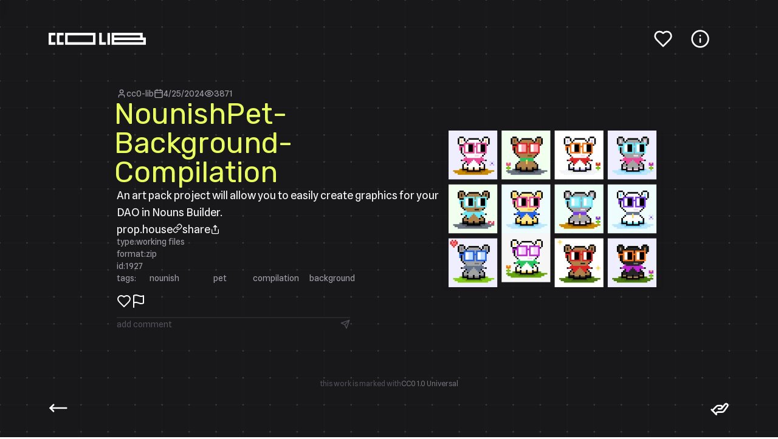

--- FILE ---
content_type: text/html; charset=utf-8
request_url: https://cc0-lib.wtf/nounishpet-background-compilation
body_size: 9116
content:
<!DOCTYPE html><html lang="en"><head><meta charSet="utf-8"/><meta name="viewport" content="width=device-width, initial-scale=1"/><link rel="stylesheet" href="/_next/static/css/5e89ed8e4060bf9a.css" data-precedence="next"/><link rel="preload" as="script" fetchPriority="low" href="/_next/static/chunks/webpack-df03c9bb593d42a7.js"/><script src="/_next/static/chunks/fd9d1056-bb18d221875dd010.js" async=""></script><script src="/_next/static/chunks/7023-908dd74a5a042267.js" async=""></script><script src="/_next/static/chunks/main-app-b8d8f654a4c3de8b.js" async=""></script><script src="/_next/static/chunks/b9c90cb7-6d712156afe0049c.js" async=""></script><script src="/_next/static/chunks/aaea2bcf-bdd7ef2afd40266a.js" async=""></script><script src="/_next/static/chunks/4654-5deda27687f1a185.js" async=""></script><script src="/_next/static/chunks/876-77ceeb04a06a8a1d.js" async=""></script><script src="/_next/static/chunks/5223-c5cb027367019803.js" async=""></script><script src="/_next/static/chunks/2292-5a74337aa0ce8222.js" async=""></script><script src="/_next/static/chunks/9158-309d8196bc1ccad2.js" async=""></script><script src="/_next/static/chunks/6477-ccbf62b6af131da2.js" async=""></script><script src="/_next/static/chunks/app/layout-856ef78cc0e2ce65.js" async=""></script><script src="/_next/static/chunks/231-18bc9f93ba8cd57d.js" async=""></script><script src="/_next/static/chunks/4976-e1d1758207f08688.js" async=""></script><script src="/_next/static/chunks/app/error-c0ebecbf76290945.js" async=""></script><script src="/_next/static/chunks/9616-a9c6a4d0a0d7fae0.js" async=""></script><script src="/_next/static/chunks/9586-cedaf3c933d2e712.js" async=""></script><script src="/_next/static/chunks/7617-173079066feb565f.js" async=""></script><script src="/_next/static/chunks/3547-934ad29180394614.js" async=""></script><script src="/_next/static/chunks/6069-2ef526cb911eb012.js" async=""></script><script src="/_next/static/chunks/app/%5Bslug%5D/page-8fe7bf38ff1b3f52.js" async=""></script><script src="/_next/static/chunks/7544-3bca6cbe223af1ea.js" async=""></script><script src="/_next/static/chunks/app/loading-f24ac1f36099e3ee.js" async=""></script><script src="/_next/static/chunks/app/global-error-edbff24dd6322c3d.js" async=""></script><link rel="preload" href="https://analytics.karbonko.re/script.js" as="script"/><title>NounishPet-Background-Compilation | CC0-LIB</title><meta name="description" content="An art pack project will allow you to easily create graphics for your DAO in Nouns Builder."/><meta property="og:title" content="NounishPet-Background-Compilation | CC0-LIB"/><meta property="og:description" content="An art pack project will allow you to easily create graphics for your DAO in Nouns Builder."/><meta property="og:url" content="https://cc0-lib.wtf/nounishpet-background-compilation"/><meta property="og:locale" content="en_US"/><meta property="og:image" content="https://arweave.net/8fbnUwx1vGoplLTH19qfcKm2zxro9xXslhOdn0MWvOQ/Nounish-Pet-Compilation.png"/><meta property="og:image:width" content="800"/><meta property="og:image:height" content="400"/><meta property="og:image:alt" content="NounishPet-Background-Compilation"/><meta property="og:type" content="website"/><meta name="twitter:card" content="summary_large_image"/><meta name="twitter:title" content="NounishPet-Background-Compilation | CC0-LIB"/><meta name="twitter:description" content="An art pack project will allow you to easily create graphics for your DAO in Nouns Builder."/><meta name="twitter:image" content="https://arweave.net/8fbnUwx1vGoplLTH19qfcKm2zxro9xXslhOdn0MWvOQ/Nounish-Pet-Compilation.png"/><link rel="icon" href="/icon.png?feebb51b95ad0185" type="image/png" sizes="500x500"/><script src="/_next/static/chunks/polyfills-78c92fac7aa8fdd8.js" noModule=""></script></head><body><main class="flex min-h-screen flex-col items-center justify-between bg-zinc-900 bg-grid p-8 font-spline text-white selection:bg-zinc-800 selection:text-prim dark:text-white sm:p-12 "><!--$?--><template id="B:0"></template><header class="z-10 flex w-full flex-row items-center justify-between sm:px-8"><a class="flex gap-2" href="/"><img alt="cc0lib logo" loading="lazy" width="160" height="160" decoding="async" data-nimg="1" class="block w-16 sm:hidden" style="color:transparent" srcSet="https://cc0.wtf/cdn-cgi/image/width=256,quality=75,format=auto/https://cc0-lib.wtf/cc0lib.svg 1x, https://cc0.wtf/cdn-cgi/image/width=384,quality=75,format=auto/https://cc0-lib.wtf/cc0lib.svg 2x" src="https://cc0.wtf/cdn-cgi/image/width=384,quality=75,format=auto/https://cc0-lib.wtf/cc0lib.svg"/><img alt="cc0lib logo horizontal" loading="lazy" width="160" height="160" decoding="async" data-nimg="1" class="hidden w-40 sm:block" style="color:transparent" srcSet="https://cc0.wtf/cdn-cgi/image/width=256,quality=75,format=auto/https://cc0-lib.wtf/cc0lib-h.svg 1x, https://cc0.wtf/cdn-cgi/image/width=384,quality=75,format=auto/https://cc0-lib.wtf/cc0lib-h.svg 2x" src="https://cc0.wtf/cdn-cgi/image/width=384,quality=75,format=auto/https://cc0-lib.wtf/cc0lib-h.svg"/></a><ul class="flex items-center gap-4"><li><a class="group flex flex-row items-center gap-2" href="/fav"><span class=" duration-250 hidden opacity-0 transition-all ease-linear group-hover:opacity-100 sm:block">fav</span><svg xmlns="http://www.w3.org/2000/svg" width="24" height="24" viewBox="0 0 24 24" fill="none" stroke="currentColor" stroke-width="2" stroke-linecap="round" stroke-linejoin="round" class="h-8 w-8 group-hover:stroke-prim"><path d="M19 14c1.49-1.46 3-3.21 3-5.5A5.5 5.5 0 0 0 16.5 3c-1.76 0-3 .5-4.5 2-1.5-1.5-2.74-2-4.5-2A5.5 5.5 0 0 0 2 8.5c0 2.3 1.5 4.05 3 5.5l7 7Z"></path></svg></a></li><li><a class="group flex flex-row items-center gap-2" href="/info"><span class="duration-250 hidden opacity-0 transition-all ease-linear group-hover:opacity-100 sm:block">info</span><svg xmlns="http://www.w3.org/2000/svg" width="24" height="24" viewBox="0 0 24 24" fill="none" stroke="currentColor" stroke-width="2" stroke-linecap="round" stroke-linejoin="round" class="h-8 w-8 group-hover:stroke-prim"><circle cx="12" cy="12" r="10"></circle><path d="M12 16v-4"></path><path d="M12 8h.01"></path></svg></a></li><!--$--><span class="sm:ml-8"></span><!--/$--></ul></header><div class="custom-cursor absolute z-[100] hidden cursor-none flex-col items-center text-center sm:flex" style="top:-45px;left:-45px"><img alt="custom-cursor" loading="lazy" width="64" height="64" decoding="async" data-nimg="1" class="hidden h-16 w-16 drop-shadow-xl sm:block" style="color:transparent" srcSet="https://cc0.wtf/cdn-cgi/image/width=64,quality=75,format=auto/https://api.cloudnouns.com/v1/pfp?background=n&amp;body=n&amp;accessory=n&amp;text=nounishpet-background-compilation 1x, https://cc0.wtf/cdn-cgi/image/width=128,quality=75,format=auto/https://api.cloudnouns.com/v1/pfp?background=n&amp;body=n&amp;accessory=n&amp;text=nounishpet-background-compilation 2x" src="https://cc0.wtf/cdn-cgi/image/width=128,quality=75,format=auto/https://api.cloudnouns.com/v1/pfp?background=n&amp;body=n&amp;accessory=n&amp;text=nounishpet-background-compilation"/></div><div class="w-full max-w-md"><div class="flex h-96 w-full flex-col items-center justify-center"><div class="" style="width:100%;height:100%"><canvas style="vertical-align:top;width:0;height:0"></canvas></div></div></div><footer class="mt-4 flex w-full flex-row items-center justify-between sm:px-8"><a href="/"><div class="group flex flex-row items-center gap-2" id="back"><svg xmlns="http://www.w3.org/2000/svg" width="24" height="24" viewBox="0 0 24 24" fill="none" stroke="currentColor" stroke-width="2" stroke-linecap="round" stroke-linejoin="round" class="h-8 w-8 group-hover:stroke-prim"><path d="M6 8L2 12L6 16"></path><path d="M2 12H22"></path></svg><span class="duration-250 opacity-0 transition-all ease-linear group-hover:opacity-100">back</span></div></a><a href="/contribute"><div class="group flex flex-row items-center gap-2" id="contribute"><span class="duration-250 opacity-0 transition-all ease-linear group-hover:opacity-100">contribute</span><svg xmlns="http://www.w3.org/2000/svg" width="24" height="24" viewBox="0 0 24 24" fill="none" stroke="currentColor" stroke-width="2" stroke-linecap="round" stroke-linejoin="round" class="h-8 w-8 group-hover:stroke-prim"><path d="m3 15 5.12-5.12A3 3 0 0 1 10.24 9H13a2 2 0 1 1 0 4h-2.5m4-.68 4.17-4.89a1.88 1.88 0 0 1 2.92 2.36l-4.2 5.94A3 3 0 0 1 14.96 17H9.83a2 2 0 0 0-1.42.59L7 19"></path><path d="m2 14 6 6"></path></svg></div></a></footer><!--/$--></main><script src="/_next/static/chunks/webpack-df03c9bb593d42a7.js" async=""></script><div hidden id="S:0"><template id="P:1"></template></div><script>(self.__next_f=self.__next_f||[]).push([0]);self.__next_f.push([2,null])</script><script>self.__next_f.push([1,"1:HL[\"/_next/static/css/5e89ed8e4060bf9a.css\",\"style\"]\n"])</script><script>self.__next_f.push([1,"2:I[95751,[],\"\"]\n5:I[39275,[],\"\"]\n7:I[61343,[],\"\"]\n8:I[74864,[\"3027\",\"static/chunks/b9c90cb7-6d712156afe0049c.js\",\"8218\",\"static/chunks/aaea2bcf-bdd7ef2afd40266a.js\",\"4654\",\"static/chunks/4654-5deda27687f1a185.js\",\"876\",\"static/chunks/876-77ceeb04a06a8a1d.js\",\"5223\",\"static/chunks/5223-c5cb027367019803.js\",\"2292\",\"static/chunks/2292-5a74337aa0ce8222.js\",\"9158\",\"static/chunks/9158-309d8196bc1ccad2.js\",\"6477\",\"static/chunks/6477-ccbf62b6af131da2.js\",\"3185\",\"static/chunks/app/layout-856ef78cc0e2ce65.js\"],\"default\"]\n9:I[34845,[\"3027\",\"static/chunks/b9c90cb7-6d712156afe0049c.js\",\"231\",\"static/chunks/231-18bc9f93ba8cd57d.js\",\"4654\",\"static/chunks/4654-5deda27687f1a185.js\",\"876\",\"static/chunks/876-77ceeb04a06a8a1d.js\",\"4976\",\"static/chunks/4976-e1d1758207f08688.js\",\"7601\",\"static/chunks/app/error-c0ebecbf76290945.js\"],\"default\"]\na:I[231,[\"3027\",\"static/chunks/b9c90cb7-6d712156afe0049c.js\",\"231\",\"static/chunks/231-18bc9f93ba8cd57d.js\",\"4654\",\"static/chunks/4654-5deda27687f1a185.js\",\"876\",\"static/chunks/876-77ceeb04a06a8a1d.js\",\"4976\",\"static/chunks/4976-e1d1758207f08688.js\",\"9616\",\"static/chunks/9616-a9c6a4d0a0d7fae0.js\",\"9586\",\"static/chunks/9586-cedaf3c933d2e712.js\",\"7617\",\"static/chunks/7617-173079066feb565f.js\",\"5223\",\"static/chunks/5223-c5cb027367019803.js\",\"3547\",\"static/chunks/3547-934ad29180394614.js\",\"6069\",\"static/chunks/6069-2ef526cb911eb012.js\",\"6042\",\"static/chunks/app/%5Bslug%5D/page-8fe7bf38ff1b3f52.js\"],\"\"]\nb:I[84080,[\"3027\",\"static/chunks/b9c90cb7-6d712156afe0049c.js\",\"231\",\"static/chunks/231-18bc9f93ba8cd57d.js\",\"4654\",\"static/chunks/4654-5deda27687f1a185.js\",\"876\",\"static/chunks/876-77ceeb04a06a8a1d.js\",\"4976\",\"static/chunks/4976-e1d1758207f08688.js\",\"9616\",\"static/chunks/9616-a9c6a4d0a0d7fae0.js\",\"9586\",\"static/chunks/9586-cedaf3c933d2e712.js\",\"7617\",\"static/chunks/7617-173079066feb565f.js\",\"5223\",\"static/chunks/5223-c5cb027367019803.js\",\"3547\",\"static/chunks/3547-934ad29180394614.js\",\"6069\",\"static/chunks/6069-2ef526cb911eb012.js\",\"6042\",\"static/chunks/app/%5Bslug%5D/page-8fe7bf38ff1b3f52.js\"],\"\"]\nc:"])</script><script>self.__next_f.push([1,"I[3897,[\"3027\",\"static/chunks/b9c90cb7-6d712156afe0049c.js\",\"8218\",\"static/chunks/aaea2bcf-bdd7ef2afd40266a.js\",\"4654\",\"static/chunks/4654-5deda27687f1a185.js\",\"876\",\"static/chunks/876-77ceeb04a06a8a1d.js\",\"5223\",\"static/chunks/5223-c5cb027367019803.js\",\"2292\",\"static/chunks/2292-5a74337aa0ce8222.js\",\"9158\",\"static/chunks/9158-309d8196bc1ccad2.js\",\"6477\",\"static/chunks/6477-ccbf62b6af131da2.js\",\"3185\",\"static/chunks/app/layout-856ef78cc0e2ce65.js\"],\"Analytics\"]\nd:I[38173,[\"3027\",\"static/chunks/b9c90cb7-6d712156afe0049c.js\",\"231\",\"static/chunks/231-18bc9f93ba8cd57d.js\",\"4654\",\"static/chunks/4654-5deda27687f1a185.js\",\"876\",\"static/chunks/876-77ceeb04a06a8a1d.js\",\"4976\",\"static/chunks/4976-e1d1758207f08688.js\",\"9616\",\"static/chunks/9616-a9c6a4d0a0d7fae0.js\",\"9586\",\"static/chunks/9586-cedaf3c933d2e712.js\",\"7617\",\"static/chunks/7617-173079066feb565f.js\",\"5223\",\"static/chunks/5223-c5cb027367019803.js\",\"3547\",\"static/chunks/3547-934ad29180394614.js\",\"6069\",\"static/chunks/6069-2ef526cb911eb012.js\",\"6042\",\"static/chunks/app/%5Bslug%5D/page-8fe7bf38ff1b3f52.js\"],\"Image\"]\ne:\"$Sreact.suspense\"\nf:I[87985,[\"3027\",\"static/chunks/b9c90cb7-6d712156afe0049c.js\",\"231\",\"static/chunks/231-18bc9f93ba8cd57d.js\",\"4654\",\"static/chunks/4654-5deda27687f1a185.js\",\"876\",\"static/chunks/876-77ceeb04a06a8a1d.js\",\"4976\",\"static/chunks/4976-e1d1758207f08688.js\",\"9616\",\"static/chunks/9616-a9c6a4d0a0d7fae0.js\",\"9586\",\"static/chunks/9586-cedaf3c933d2e712.js\",\"7617\",\"static/chunks/7617-173079066feb565f.js\",\"5223\",\"static/chunks/5223-c5cb027367019803.js\",\"3547\",\"static/chunks/3547-934ad29180394614.js\",\"6069\",\"static/chunks/6069-2ef526cb911eb012.js\",\"6042\",\"static/chunks/app/%5Bslug%5D/page-8fe7bf38ff1b3f52.js\"],\"default\"]\n10:I[45428,[\"3027\",\"static/chunks/b9c90cb7-6d712156afe0049c.js\",\"231\",\"static/chunks/231-18bc9f93ba8cd57d.js\",\"4654\",\"static/chunks/4654-5deda27687f1a185.js\",\"876\",\"static/chunks/876-77ceeb04a06a8a1d.js\",\"4976\",\"static/chunks/4976-e1d1758207f08688.js\",\"9616\",\"static/chunks/9616-a9c6a4d0a0d7fae0.js\",\"9586\",\"static/chunks/9586-cedaf3c9"])</script><script>self.__next_f.push([1,"33d2e712.js\",\"7617\",\"static/chunks/7617-173079066feb565f.js\",\"5223\",\"static/chunks/5223-c5cb027367019803.js\",\"3547\",\"static/chunks/3547-934ad29180394614.js\",\"6069\",\"static/chunks/6069-2ef526cb911eb012.js\",\"6042\",\"static/chunks/app/%5Bslug%5D/page-8fe7bf38ff1b3f52.js\"],\"default\"]\n11:I[30268,[\"3027\",\"static/chunks/b9c90cb7-6d712156afe0049c.js\",\"231\",\"static/chunks/231-18bc9f93ba8cd57d.js\",\"4654\",\"static/chunks/4654-5deda27687f1a185.js\",\"876\",\"static/chunks/876-77ceeb04a06a8a1d.js\",\"4976\",\"static/chunks/4976-e1d1758207f08688.js\",\"7544\",\"static/chunks/7544-3bca6cbe223af1ea.js\",\"8555\",\"static/chunks/app/loading-f24ac1f36099e3ee.js\"],\"default\"]\n13:I[77490,[\"3027\",\"static/chunks/b9c90cb7-6d712156afe0049c.js\",\"231\",\"static/chunks/231-18bc9f93ba8cd57d.js\",\"4654\",\"static/chunks/4654-5deda27687f1a185.js\",\"876\",\"static/chunks/876-77ceeb04a06a8a1d.js\",\"4976\",\"static/chunks/4976-e1d1758207f08688.js\",\"6470\",\"static/chunks/app/global-error-edbff24dd6322c3d.js\"],\"default\"]\n6:[\"slug\",\"nounishpet-background-compilation\",\"d\"]\n14:[]\n"])</script><script>self.__next_f.push([1,"0:[[[\"$\",\"link\",\"0\",{\"rel\":\"stylesheet\",\"href\":\"/_next/static/css/5e89ed8e4060bf9a.css\",\"precedence\":\"next\",\"crossOrigin\":\"$undefined\"}]],[\"$\",\"$L2\",null,{\"buildId\":\"ei2dF1LsVjmYBtFCx88c5\",\"assetPrefix\":\"\",\"initialCanonicalUrl\":\"/nounishpet-background-compilation\",\"initialTree\":[\"\",{\"children\":[[\"slug\",\"nounishpet-background-compilation\",\"d\"],{\"children\":[\"__PAGE__\",{}]}]},\"$undefined\",\"$undefined\",true],\"initialSeedData\":[\"\",{\"children\":[[\"slug\",\"nounishpet-background-compilation\",\"d\"],{\"children\":[\"__PAGE__\",{},[[\"$L3\",\"$L4\"],null],null]},[\"$\",\"$L5\",null,{\"parallelRouterKey\":\"children\",\"segmentPath\":[\"children\",\"$6\",\"children\"],\"error\":\"$undefined\",\"errorStyles\":\"$undefined\",\"errorScripts\":\"$undefined\",\"template\":[\"$\",\"$L7\",null,{}],\"templateStyles\":\"$undefined\",\"templateScripts\":\"$undefined\",\"notFound\":\"$undefined\",\"notFoundStyles\":\"$undefined\",\"styles\":null}],null]},[[\"$\",\"html\",null,{\"lang\":\"en\",\"children\":[\"$\",\"body\",null,{\"children\":[\"$\",\"$L8\",null,{\"children\":[\"$\",\"main\",null,{\"className\":\"flex min-h-screen flex-col items-center justify-between bg-zinc-900 bg-grid p-8 font-spline text-white selection:bg-zinc-800 selection:text-prim dark:text-white sm:p-12 \",\"children\":[[\"$\",\"$L5\",null,{\"parallelRouterKey\":\"children\",\"segmentPath\":[\"children\"],\"error\":\"$9\",\"errorStyles\":[],\"errorScripts\":[],\"template\":[\"$\",\"$L7\",null,{}],\"templateStyles\":\"$undefined\",\"templateScripts\":\"$undefined\",\"notFound\":[[\"$\",\"span\",null,{}],[\"$\",\"$La\",null,{\"href\":\"/\",\"children\":[\"$\",\"h1\",null,{\"className\":\"bg-zinc-800 px-12 py-6 font-chakra text-5xl uppercase text-orange-600 hover:bg-orange-600 hover:text-zinc-800 sm:text-9xl\",\"children\":\"NOT FOUND\"}]}],[\"$\",\"span\",null,{}]],\"notFoundStyles\":[],\"styles\":null}],[\"$\",\"$Lb\",null,{\"defer\":true,\"src\":\"https://analytics.karbonko.re/script.js\",\"data-website-id\":\"bde81510-1c80-4029-a56b-979117643070\"}],[\"$\",\"$Lc\",null,{}]]}]}]}]}],null],[[[\"$\",\"header\",null,{\"className\":\"z-10 flex w-full flex-row items-center justify-between sm:px-8\",\"children\":[[\"$\",\"$La\",null,{\"href\":\"/\",\"className\":\"flex gap-2\",\"children\":[[\"$\",\"$Ld\",null,{\"src\":\"https://cc0-lib.wtf/cc0lib.svg\",\"alt\":\"cc0lib logo\",\"width\":160,\"height\":160,\"className\":\"block w-16 sm:hidden\"}],[\"$\",\"$Ld\",null,{\"src\":\"https://cc0-lib.wtf/cc0lib-h.svg\",\"alt\":\"cc0lib logo horizontal\",\"width\":160,\"height\":160,\"className\":\"hidden w-40 sm:block\"}]]}],[\"$\",\"ul\",null,{\"className\":\"flex items-center gap-4\",\"children\":[[\"$\",\"li\",null,{\"children\":[\"$\",\"$La\",null,{\"href\":\"/fav\",\"className\":\"group flex flex-row items-center gap-2\",\"children\":[[\"$\",\"span\",null,{\"className\":\" duration-250 hidden opacity-0 transition-all ease-linear group-hover:opacity-100 sm:block\",\"children\":\"fav\"}],[\"$\",\"svg\",null,{\"xmlns\":\"http://www.w3.org/2000/svg\",\"width\":24,\"height\":24,\"viewBox\":\"0 0 24 24\",\"fill\":\"none\",\"stroke\":\"currentColor\",\"strokeWidth\":2,\"strokeLinecap\":\"round\",\"strokeLinejoin\":\"round\",\"className\":\"h-8 w-8 group-hover:stroke-prim\",\"children\":[[\"$\",\"path\",\"c3ymky\",{\"d\":\"M19 14c1.49-1.46 3-3.21 3-5.5A5.5 5.5 0 0 0 16.5 3c-1.76 0-3 .5-4.5 2-1.5-1.5-2.74-2-4.5-2A5.5 5.5 0 0 0 2 8.5c0 2.3 1.5 4.05 3 5.5l7 7Z\"}],\"$undefined\"]}]]}]}],[\"$\",\"li\",null,{\"children\":[\"$\",\"$La\",null,{\"href\":\"/info\",\"className\":\"group flex flex-row items-center gap-2\",\"children\":[[\"$\",\"span\",null,{\"className\":\"duration-250 hidden opacity-0 transition-all ease-linear group-hover:opacity-100 sm:block\",\"children\":\"info\"}],[\"$\",\"svg\",null,{\"xmlns\":\"http://www.w3.org/2000/svg\",\"width\":24,\"height\":24,\"viewBox\":\"0 0 24 24\",\"fill\":\"none\",\"stroke\":\"currentColor\",\"strokeWidth\":2,\"strokeLinecap\":\"round\",\"strokeLinejoin\":\"round\",\"className\":\"h-8 w-8 group-hover:stroke-prim\",\"children\":[[\"$\",\"circle\",\"1mglay\",{\"cx\":\"12\",\"cy\":\"12\",\"r\":\"10\"}],[\"$\",\"path\",\"1dtifu\",{\"d\":\"M12 16v-4\"}],[\"$\",\"path\",\"e9boi3\",{\"d\":\"M12 8h.01\"}],\"$undefined\"]}]]}]}],[\"$\",\"$e\",null,{\"fallback\":[\"$\",\"svg\",null,{\"xmlns\":\"http://www.w3.org/2000/svg\",\"width\":24,\"height\":24,\"viewBox\":\"0 0 24 24\",\"fill\":\"none\",\"stroke\":\"currentColor\",\"strokeWidth\":2,\"strokeLinecap\":\"round\",\"strokeLinejoin\":\"round\",\"className\":\"h-8 w-8 animate-spin\",\"children\":[[\"$\",\"path\",\"13zald\",{\"d\":\"M21 12a9 9 0 1 1-6.219-8.56\"}],\"$undefined\"]}],\"children\":[\"$\",\"span\",null,{\"className\":\"sm:ml-8\",\"children\":[\"$\",\"$Lf\",null,{}]}]}]]}]]}],[\"$\",\"$L10\",null,{\"name\":\"random\",\"optional\":false}],[\"$\",\"div\",null,{\"className\":\"w-full max-w-md\",\"children\":[\"$\",\"$L11\",null,{}]}],[\"$\",\"footer\",null,{\"className\":\"mt-4 flex w-full flex-row items-center justify-between sm:px-8\",\"children\":[[\"$\",\"$La\",null,{\"href\":\"/\",\"children\":[\"$\",\"div\",null,{\"className\":\"group flex flex-row items-center gap-2\",\"id\":\"back\",\"children\":[[\"$\",\"svg\",null,{\"xmlns\":\"http://www.w3.org/2000/svg\",\"width\":24,\"height\":24,\"viewBox\":\"0 0 24 24\",\"fill\":\"none\",\"stroke\":\"currentColor\",\"strokeWidth\":2,\"strokeLinecap\":\"round\",\"strokeLinejoin\":\"round\",\"className\":\"h-8 w-8 group-hover:stroke-prim\",\"children\":[[\"$\",\"path\",\"kyvwex\",{\"d\":\"M6 8L2 12L6 16\"}],[\"$\",\"path\",\"1m8cig\",{\"d\":\"M2 12H22\"}],\"$undefined\"]}],[\"$\",\"span\",null,{\"className\":\"duration-250 opacity-0 transition-all ease-linear group-hover:opacity-100\",\"children\":\"back\"}]]}]}],[\"$\",\"$La\",null,{\"href\":\"/contribute\",\"children\":[\"$\",\"div\",null,{\"className\":\"group flex flex-row items-center gap-2\",\"id\":\"contribute\",\"children\":[[\"$\",\"span\",null,{\"className\":\"duration-250 opacity-0 transition-all ease-linear group-hover:opacity-100\",\"children\":\"contribute\"}],[\"$\",\"svg\",null,{\"xmlns\":\"http://www.w3.org/2000/svg\",\"width\":24,\"height\":24,\"viewBox\":\"0 0 24 24\",\"fill\":\"none\",\"stroke\":\"currentColor\",\"strokeWidth\":2,\"strokeLinecap\":\"round\",\"strokeLinejoin\":\"round\",\"className\":\"h-8 w-8 group-hover:stroke-prim\",\"children\":[[\"$\",\"path\",\"nitrv7\",{\"d\":\"m3 15 5.12-5.12A3 3 0 0 1 10.24 9H13a2 2 0 1 1 0 4h-2.5m4-.68 4.17-4.89a1.88 1.88 0 0 1 2.92 2.36l-4.2 5.94A3 3 0 0 1 14.96 17H9.83a2 2 0 0 0-1.42.59L7 19\"}],[\"$\",\"path\",\"g6j1uo\",{\"d\":\"m2 14 6 6\"}],\"$undefined\"]}]]}]}]]}]],[],[]]],\"couldBeIntercepted\":false,\"initialHead\":[false,\"$L12\"],\"globalErrorComponent\":\"$13\",\"missingSlots\":\"$W14\"}]]\n"])</script><script>self.__next_f.push([1,"12:[[\"$\",\"meta\",\"0\",{\"name\":\"viewport\",\"content\":\"width=device-width, initial-scale=1\"}],[\"$\",\"meta\",\"1\",{\"charSet\":\"utf-8\"}],[\"$\",\"title\",\"2\",{\"children\":\"NounishPet-Background-Compilation | CC0-LIB\"}],[\"$\",\"meta\",\"3\",{\"name\":\"description\",\"content\":\"An art pack project will allow you to easily create graphics for your DAO in Nouns Builder.\"}],[\"$\",\"meta\",\"4\",{\"property\":\"og:title\",\"content\":\"NounishPet-Background-Compilation | CC0-LIB\"}],[\"$\",\"meta\",\"5\",{\"property\":\"og:description\",\"content\":\"An art pack project will allow you to easily create graphics for your DAO in Nouns Builder.\"}],[\"$\",\"meta\",\"6\",{\"property\":\"og:url\",\"content\":\"https://cc0-lib.wtf/nounishpet-background-compilation\"}],[\"$\",\"meta\",\"7\",{\"property\":\"og:locale\",\"content\":\"en_US\"}],[\"$\",\"meta\",\"8\",{\"property\":\"og:image\",\"content\":\"https://arweave.net/8fbnUwx1vGoplLTH19qfcKm2zxro9xXslhOdn0MWvOQ/Nounish-Pet-Compilation.png\"}],[\"$\",\"meta\",\"9\",{\"property\":\"og:image:width\",\"content\":\"800\"}],[\"$\",\"meta\",\"10\",{\"property\":\"og:image:height\",\"content\":\"400\"}],[\"$\",\"meta\",\"11\",{\"property\":\"og:image:alt\",\"content\":\"NounishPet-Background-Compilation\"}],[\"$\",\"meta\",\"12\",{\"property\":\"og:type\",\"content\":\"website\"}],[\"$\",\"meta\",\"13\",{\"name\":\"twitter:card\",\"content\":\"summary_large_image\"}],[\"$\",\"meta\",\"14\",{\"name\":\"twitter:title\",\"content\":\"NounishPet-Background-Compilation | CC0-LIB\"}],[\"$\",\"meta\",\"15\",{\"name\":\"twitter:description\",\"content\":\"An art pack project will allow you to easily create graphics for your DAO in Nouns Builder.\"}],[\"$\",\"meta\",\"16\",{\"name\":\"twitter:image\",\"content\":\"https://arweave.net/8fbnUwx1vGoplLTH19qfcKm2zxro9xXslhOdn0MWvOQ/Nounish-Pet-Compilation.png\"}],[\"$\",\"link\",\"17\",{\"rel\":\"icon\",\"href\":\"/icon.png?feebb51b95ad0185\",\"type\":\"image/png\",\"sizes\":\"500x500\"}]]\n3:null\n"])</script><script>self.__next_f.push([1,"16:I[25898,[\"3027\",\"static/chunks/b9c90cb7-6d712156afe0049c.js\",\"231\",\"static/chunks/231-18bc9f93ba8cd57d.js\",\"4654\",\"static/chunks/4654-5deda27687f1a185.js\",\"876\",\"static/chunks/876-77ceeb04a06a8a1d.js\",\"4976\",\"static/chunks/4976-e1d1758207f08688.js\",\"9616\",\"static/chunks/9616-a9c6a4d0a0d7fae0.js\",\"9586\",\"static/chunks/9586-cedaf3c933d2e712.js\",\"7617\",\"static/chunks/7617-173079066feb565f.js\",\"5223\",\"static/chunks/5223-c5cb027367019803.js\",\"3547\",\"static/chunks/3547-934ad29180394614.js\",\"6069\",\"static/chunks/6069-2ef526cb911eb012.js\",\"6042\",\"static/chunks/app/%5Bslug%5D/page-8fe7bf38ff1b3f52.js\"],\"default\"]\n17:I[86248,[\"3027\",\"static/chunks/b9c90cb7-6d712156afe0049c.js\",\"231\",\"static/chunks/231-18bc9f93ba8cd57d.js\",\"4654\",\"static/chunks/4654-5deda27687f1a185.js\",\"876\",\"static/chunks/876-77ceeb04a06a8a1d.js\",\"4976\",\"static/chunks/4976-e1d1758207f08688.js\",\"9616\",\"static/chunks/9616-a9c6a4d0a0d7fae0.js\",\"9586\",\"static/chunks/9586-cedaf3c933d2e712.js\",\"7617\",\"static/chunks/7617-173079066feb565f.js\",\"5223\",\"static/chunks/5223-c5cb027367019803.js\",\"3547\",\"static/chunks/3547-934ad29180394614.js\",\"6069\",\"static/chunks/6069-2ef526cb911eb012.js\",\"6042\",\"static/chunks/app/%5Bslug%5D/page-8fe7bf38ff1b3f52.js\"],\"default\"]\n1c:I[63545,[\"3027\",\"static/chunks/b9c90cb7-6d712156afe0049c.js\",\"231\",\"static/chunks/231-18bc9f93ba8cd57d.js\",\"4654\",\"static/chunks/4654-5deda27687f1a185.js\",\"876\",\"static/chunks/876-77ceeb04a06a8a1d.js\",\"4976\",\"static/chunks/4976-e1d1758207f08688.js\",\"9616\",\"static/chunks/9616-a9c6a4d0a0d7fae0.js\",\"9586\",\"static/chunks/9586-cedaf3c933d2e712.js\",\"7617\",\"static/chunks/7617-173079066feb565f.js\",\"5223\",\"static/chunks/5223-c5cb027367019803.js\",\"3547\",\"static/chunks/3547-934ad29180394614.js\",\"6069\",\"static/chunks/6069-2ef526cb911eb012.js\",\"6042\",\"static/chunks/app/%5Bslug%5D/page-8fe7bf38ff1b3f52.js\"],\"default\"]\n1a:{\"name\":\"https://arweave.net/8fbnUwx1vGoplLTH19qfcKm2zxro9xXslhOdn0MWvOQ/Nounish-Pet-Compilation.png\",\"url\":\"https://www.notion.so/image/https%3A%2F%2Farweave.net%2F8fbnUwx1vGoplLTH19qfcKm2zxro9xXslhO"])</script><script>self.__next_f.push([1,"dn0MWvOQ%2FNounish-Pet-Compilation.png?table=block\u0026id=e54b9860-ac27-44f3-b3ee-02914ee23bb7\u0026cache=v2\",\"rawUrl\":\"https://arweave.net/8fbnUwx1vGoplLTH19qfcKm2zxro9xXslhOdn0MWvOQ/Nounish-Pet-Compilation.png\"}\n19:[\"$1a\"]\n1b:[\"Nounish\",\"Pet\",\"Compilation\",\"Background\"]\n18:{\"id\":\"e54b9860-ac27-44f3-b3ee-02914ee23bb7\",\"Source\":\"https://prop.house/builder/art-packs/2678\",\"Type\":\"Working Files\",\"Filetype\":\"ZIP\",\"Status\":\"published\",\"File\":\"https://arweave.net/VkBeSbJ3bfCaHIbIrfTQFsgbf8y5jFzNPhW3ooi2ds0\",\"Description\":\"An art pack project will allow you to easily create graphics for your DAO in Nouns Builder.\",\"SubmissionStatus\":\"approved\",\"Thumbnails\":\"$19\",\"Tags\":\"$1b\",\"ID\":1927,\"ThumbnailURL\":\"https://arweave.net/8fbnUwx1vGoplLTH19qfcKm2zxro9xXslhOdn0MWvOQ/Nounish-Pet-Compilation.png\",\"Title\":\"NounishPet-Background-Compilation\",\"ParentDB\":\"9ebf0f8f482743b5a8475811c1534beb\"}\n1e:{\"id\":\"ce0f7dae26209583293b0a928fc577d3270ac5ae\",\"bound\":\"$@1f\"}\n"])</script><script>self.__next_f.push([1,"4:[[\"$\",\"header\",null,{\"className\":\"z-10 flex w-full flex-row items-center justify-between sm:px-8\",\"children\":[[\"$\",\"$La\",null,{\"href\":\"/\",\"className\":\"flex gap-2\",\"children\":[[\"$\",\"$Ld\",null,{\"src\":\"https://cc0-lib.wtf/cc0lib.svg\",\"alt\":\"cc0lib logo\",\"width\":160,\"height\":160,\"className\":\"block w-16 sm:hidden\"}],[\"$\",\"$Ld\",null,{\"src\":\"https://cc0-lib.wtf/cc0lib-h.svg\",\"alt\":\"cc0lib logo horizontal\",\"width\":160,\"height\":160,\"className\":\"hidden w-40 sm:block\"}]]}],[\"$\",\"ul\",null,{\"className\":\"flex items-center gap-4\",\"children\":[[\"$\",\"li\",null,{\"children\":[\"$\",\"$La\",null,{\"href\":\"/fav\",\"className\":\"group flex flex-row items-center gap-2\",\"children\":[[\"$\",\"span\",null,{\"className\":\" duration-250 hidden opacity-0 transition-all ease-linear group-hover:opacity-100 sm:block\",\"children\":\"fav\"}],[\"$\",\"svg\",null,{\"xmlns\":\"http://www.w3.org/2000/svg\",\"width\":24,\"height\":24,\"viewBox\":\"0 0 24 24\",\"fill\":\"none\",\"stroke\":\"currentColor\",\"strokeWidth\":2,\"strokeLinecap\":\"round\",\"strokeLinejoin\":\"round\",\"className\":\"h-8 w-8 group-hover:stroke-prim\",\"children\":[[\"$\",\"path\",\"c3ymky\",{\"d\":\"M19 14c1.49-1.46 3-3.21 3-5.5A5.5 5.5 0 0 0 16.5 3c-1.76 0-3 .5-4.5 2-1.5-1.5-2.74-2-4.5-2A5.5 5.5 0 0 0 2 8.5c0 2.3 1.5 4.05 3 5.5l7 7Z\"}],\"$undefined\"]}]]}]}],[\"$\",\"li\",null,{\"children\":[\"$\",\"$La\",null,{\"href\":\"/info\",\"className\":\"group flex flex-row items-center gap-2\",\"children\":[[\"$\",\"span\",null,{\"className\":\"duration-250 hidden opacity-0 transition-all ease-linear group-hover:opacity-100 sm:block\",\"children\":\"info\"}],[\"$\",\"svg\",null,{\"xmlns\":\"http://www.w3.org/2000/svg\",\"width\":24,\"height\":24,\"viewBox\":\"0 0 24 24\",\"fill\":\"none\",\"stroke\":\"currentColor\",\"strokeWidth\":2,\"strokeLinecap\":\"round\",\"strokeLinejoin\":\"round\",\"className\":\"h-8 w-8 group-hover:stroke-prim\",\"children\":[[\"$\",\"circle\",\"1mglay\",{\"cx\":\"12\",\"cy\":\"12\",\"r\":\"10\"}],[\"$\",\"path\",\"1dtifu\",{\"d\":\"M12 16v-4\"}],[\"$\",\"path\",\"e9boi3\",{\"d\":\"M12 8h.01\"}],\"$undefined\"]}]]}]}],[\"$\",\"$e\",null,{\"fallback\":[\"$\",\"svg\",null,{\"xmlns\":\"http://www.w3.org/2000/svg\",\"width\":24,\"height\":24,\"viewBox\":\"0 0 24 24\",\"fill\":\"none\",\"stroke\":\"currentColor\",\"strokeWidth\":2,\"strokeLinecap\":\"round\",\"strokeLinejoin\":\"round\",\"className\":\"h-8 w-8 animate-spin\",\"children\":[[\"$\",\"path\",\"13zald\",{\"d\":\"M21 12a9 9 0 1 1-6.219-8.56\"}],\"$undefined\"]}],\"children\":[\"$\",\"span\",null,{\"className\":\"sm:ml-8\",\"children\":[\"$\",\"$Lf\",null,{}]}]}]]}]]}],[\"$\",\"$L10\",null,{\"name\":\"random\",\"optional\":false}],[false,false,false,false,false,false,[\"$\",\"$Ld\",null,{\"src\":\"https://arweave.net/8fbnUwx1vGoplLTH19qfcKm2zxro9xXslhOdn0MWvOQ/Nounish-Pet-Compilation.png\",\"alt\":\"NounishPet-Background-Compilation\",\"width\":768,\"height\":768,\"className\":\"block h-auto w-full max-w-5xl object-cover px-2 py-16 shadow-md sm:hidden sm:p-16\"}],false,false,[\"$\",\"div\",null,{\"className\":\"flex w-full max-w-5xl flex-col items-center justify-between gap-4 p-2 sm:flex-row sm:p-16\",\"children\":[[\"$\",\"div\",null,{\"className\":\"duration-250 flex w-full flex-col gap-4 font-spline text-2xl text-white transition-all ease-linear\",\"children\":[[\"$\",\"div\",null,{\"className\":\"flex flex-row gap-4\",\"children\":[[\"$\",\"span\",null,{\"className\":\" flex flex-row gap-2 text-sm text-zinc-400\",\"children\":[[\"$\",\"svg\",null,{\"xmlns\":\"http://www.w3.org/2000/svg\",\"width\":24,\"height\":24,\"viewBox\":\"0 0 24 24\",\"fill\":\"none\",\"stroke\":\"currentColor\",\"strokeWidth\":2,\"strokeLinecap\":\"round\",\"strokeLinejoin\":\"round\",\"className\":\"h-4 w-4 self-center\",\"children\":[[\"$\",\"path\",\"975kel\",{\"d\":\"M19 21v-2a4 4 0 0 0-4-4H9a4 4 0 0 0-4 4v2\"}],[\"$\",\"circle\",\"17ys0d\",{\"cx\":\"12\",\"cy\":\"7\",\"r\":\"4\"}],\"$undefined\"]}],[\"$\",\"span\",null,{\"children\":\"cc0-lib\"}]]}],[\"$\",\"span\",null,{\"className\":\"flex flex-row gap-2 text-sm text-zinc-400\",\"children\":[[\"$\",\"svg\",null,{\"xmlns\":\"http://www.w3.org/2000/svg\",\"width\":24,\"height\":24,\"viewBox\":\"0 0 24 24\",\"fill\":\"none\",\"stroke\":\"currentColor\",\"strokeWidth\":2,\"strokeLinecap\":\"round\",\"strokeLinejoin\":\"round\",\"className\":\"h-4 w-4 self-center\",\"children\":[[\"$\",\"rect\",\"eu3xkr\",{\"width\":\"18\",\"height\":\"18\",\"x\":\"3\",\"y\":\"4\",\"rx\":\"2\",\"ry\":\"2\"}],[\"$\",\"line\",\"m3sa8f\",{\"x1\":\"16\",\"x2\":\"16\",\"y1\":\"2\",\"y2\":\"6\"}],[\"$\",\"line\",\"18kwsl\",{\"x1\":\"8\",\"x2\":\"8\",\"y1\":\"2\",\"y2\":\"6\"}],[\"$\",\"line\",\"xt86sb\",{\"x1\":\"3\",\"x2\":\"21\",\"y1\":\"10\",\"y2\":\"10\"}],\"$undefined\"]}],[\"$\",\"span\",null,{\"children\":\"4/25/2024\"}]]}],[\"$\",\"$e\",null,{\"fallback\":[\"$\",\"span\",null,{\"className\":\"flex flex-row gap-2 text-sm text-zinc-400\",\"children\":[[\"$\",\"svg\",null,{\"xmlns\":\"http://www.w3.org/2000/svg\",\"width\":24,\"height\":24,\"viewBox\":\"0 0 24 24\",\"fill\":\"none\",\"stroke\":\"currentColor\",\"strokeWidth\":2,\"strokeLinecap\":\"round\",\"strokeLinejoin\":\"round\",\"className\":\"h-4 w-4 self-center\",\"children\":[[\"$\",\"path\",\"rwhkz3\",{\"d\":\"M2 12s3-7 10-7 10 7 10 7-3 7-10 7-10-7-10-7Z\"}],[\"$\",\"circle\",\"1v7zrd\",{\"cx\":\"12\",\"cy\":\"12\",\"r\":\"3\"}],\"$undefined\"]}],[\"$\",\"span\",null,{\"className\":\"self-center\",\"children\":\"getting views..\"}]]}],\"children\":\"$L15\"}]]}],[\"$\",\"span\",null,{\"className\":\"font-rubik text-3xl text-prim md:-ml-1 md:text-5xl\",\"children\":\"NounishPet-Background-Compilation\"}],[\"$\",\"span\",null,{\"className\":\"max-w-prose text-lg\",\"children\":\"An art pack project will allow you to easily create graphics for your DAO in Nouns Builder.\"}],[\"$\",\"div\",null,{\"className\":\"place flex h-6 w-full flex-row justify-between gap-4 text-base lowercase sm:w-1/3 sm:text-lg\",\"children\":[[\"$\",\"$La\",null,{\"href\":\"https://prop.house/builder/art-packs/2678\",\"target\":\"_blank\",\"rel\":\"noopener noreferrer\",\"className\":\"group flex flex-row gap-1 hover:text-prim\",\"children\":[\"prop.house\",\" \",[\"$\",\"svg\",null,{\"xmlns\":\"http://www.w3.org/2000/svg\",\"width\":24,\"height\":24,\"viewBox\":\"0 0 24 24\",\"fill\":\"none\",\"stroke\":\"currentColor\",\"strokeWidth\":2,\"strokeLinecap\":\"round\",\"strokeLinejoin\":\"round\",\"className\":\"h-4 w-4 self-center group-hover:stroke-prim\",\"children\":[[\"$\",\"path\",\"1cjeqo\",{\"d\":\"M10 13a5 5 0 0 0 7.54.54l3-3a5 5 0 0 0-7.07-7.07l-1.72 1.71\"}],[\"$\",\"path\",\"19qd67\",{\"d\":\"M14 11a5 5 0 0 0-7.54-.54l-3 3a5 5 0 0 0 7.07 7.07l1.71-1.71\"}],\"$undefined\"]}]]}],false,[\"$\",\"$L16\",null,{\"data\":{\"id\":\"e54b9860-ac27-44f3-b3ee-02914ee23bb7\",\"Source\":\"https://prop.house/builder/art-packs/2678\",\"Type\":\"Working Files\",\"Filetype\":\"ZIP\",\"Status\":\"published\",\"File\":\"https://arweave.net/VkBeSbJ3bfCaHIbIrfTQFsgbf8y5jFzNPhW3ooi2ds0\",\"Description\":\"An art pack project will allow you to easily create graphics for your DAO in Nouns Builder.\",\"SubmissionStatus\":\"approved\",\"Thumbnails\":[{\"name\":\"https://arweave.net/8fbnUwx1vGoplLTH19qfcKm2zxro9xXslhOdn0MWvOQ/Nounish-Pet-Compilation.png\",\"url\":\"https://www.notion.so/image/https%3A%2F%2Farweave.net%2F8fbnUwx1vGoplLTH19qfcKm2zxro9xXslhOdn0MWvOQ%2FNounish-Pet-Compilation.png?table=block\u0026id=e54b9860-ac27-44f3-b3ee-02914ee23bb7\u0026cache=v2\",\"rawUrl\":\"https://arweave.net/8fbnUwx1vGoplLTH19qfcKm2zxro9xXslhOdn0MWvOQ/Nounish-Pet-Compilation.png\"}],\"Tags\":[\"Nounish\",\"Pet\",\"Compilation\",\"Background\"],\"ID\":1927,\"ThumbnailURL\":\"https://arweave.net/8fbnUwx1vGoplLTH19qfcKm2zxro9xXslhOdn0MWvOQ/Nounish-Pet-Compilation.png\",\"Title\":\"NounishPet-Background-Compilation\",\"ParentDB\":\"9ebf0f8f482743b5a8475811c1534beb\"},\"showExtension\":true}],[\"$\",\"$L17\",null,{\"data\":\"$18\"}]]}],[\"$\",\"div\",null,{\"className\":\"flex w-full flex-col gap-1 text-sm text-zinc-400\",\"children\":[[\"$\",\"span\",null,{\"className\":\"flex flex-row items-center gap-2 lowercase \",\"children\":[[\"$\",\"span\",null,{\"children\":\"type:\"}],[\"$\",\"$La\",null,{\"href\":\"/?type=working files\",\"className\":\"hover:text-prim\",\"children\":\"Working Files\"}]]}],[\"$\",\"span\",null,{\"className\":\"flex flex-row items-center gap-2 lowercase \",\"children\":[[\"$\",\"span\",null,{\"children\":\"format:\"}],[\"$\",\"$La\",null,{\"href\":\"/?format=zip\",\"className\":\"hover:text-prim\",\"children\":\"ZIP\"}]]}],[\"$\",\"span\",null,{\"className\":\"flex flex-row items-center gap-2 lowercase \",\"children\":[[\"$\",\"span\",null,{\"children\":\"id:\"}],1927]}],[\"$\",\"span\",null,{\"className\":\"flex flex-row items-start gap-2 lowercase\",\"children\":[[\"$\",\"span\",null,{\"children\":\"tags:\"}],[\"$\",\"div\",null,{\"className\":\"grid grid-cols-3 text-center sm:grid-cols-5\",\"children\":[[\"$\",\"$La\",\"Nounish\",{\"href\":\"/?tag=nounish\",\"className\":\"sm:py-1/12 px-1 py-0 hover:text-prim sm:px-2\",\"children\":\"Nounish\"}],[\"$\",\"$La\",\"Pet\",{\"href\":\"/?tag=pet\",\"className\":\"sm:py-1/12 px-1 py-0 hover:text-prim sm:px-2\",\"children\":\"Pet\"}],[\"$\",\"$La\",\"Compilation\",{\"href\":\"/?tag=compilation\",\"className\":\"sm:py-1/12 px-1 py-0 hover:text-prim sm:px-2\",\"children\":\"Compilation\"}],[\"$\",\"$La\",\"Background\",{\"href\":\"/?tag=background\",\"className\":\"sm:py-1/12 px-1 py-0 hover:text-prim sm:px-2\",\"children\":\"Background\"}]]}]]}]]}],[\"$\",\"$L1c\",null,{\"data\":\"$18\"}],[\"$\",\"span\",null,{\"className\":\"h-4 w-full border-b-2 border-zinc-800 max-w-sm\"}],[\"$\",\"$e\",null,{\"fallback\":[\"$\",\"div\",null,{\"className\":\"font-rubik text-lg text-prim\",\"children\":\"getting comments..\"}],\"children\":\"$L1d\"}],[\"$\",\"form\",null,{\"action\":\"$F1e\",\"className\":\" flex max-w-sm flex-row justify-between gap-2 text-sm\",\"children\":[[\"$\",\"input\",\"0.9619164524990418\",{\"type\":\"text\",\"name\":\"comment\",\"placeholder\":\"add comment\",\"autoComplete\":\"off\",\"autoCorrect\":\"off\",\"autoCapitalize\":\"off\",\"spellCheck\":\"false\",\"minLength\":1,\"maxLength\":40,\"required\":true,\"className\":\"peer w-full bg-zinc-900 text-zinc-500 placeholder:text-zinc-600 focus:outline-none\"}],[\"$\",\"button\",null,{\"aria-label\":\"submit comment\",\"type\":\"submit\",\"className\":\"text-zinc-600 peer-focus:text-prim hover:text-prim \",\"children\":[\"$\",\"svg\",null,{\"xmlns\":\"http://www.w3.org/2000/svg\",\"width\":24,\"height\":24,\"viewBox\":\"0 0 24 24\",\"fill\":\"none\",\"stroke\":\"currentColor\",\"strokeWidth\":2,\"strokeLinecap\":\"round\",\"strokeLinejoin\":\"round\",\"className\":\"h-4 w-4 self-center\",\"children\":[[\"$\",\"path\",\"1q3vgg\",{\"d\":\"m22 2-7 20-4-9-9-4Z\"}],[\"$\",\"path\",\"nzbqef\",{\"d\":\"M22 2 11 13\"}],\"$undefined\"]}]}]]}],[\"$\",\"$e\",null,{\"fallback\":[\"$\",\"div\",null,{\"className\":\"font-rubik text-lg text-prim\",\"children\":\"getting fc comments..\"}],\"children\":\"$L20\"}]]}],[\"$\",\"$Ld\",null,{\"src\":\"https://arweave.net/8fbnUwx1vGoplLTH19qfcKm2zxro9xXslhOdn0MWvOQ/Nounish-Pet-Compilation.png\",\"alt\":\"NounishPet-Background-Compilation\",\"width\":500,\"height\":500,\"className\":\" hidden h-auto w-2/5 object-cover px-2 shadow-md lg:block\"}],false,false]}],[\"$\",\"div\",null,{\"className\":\" mt-4 flex flex-row items-center justify-center gap-2 text-xs text-zinc-600\",\"children\":[\"this work is marked with\",\" \",[\"$\",\"$La\",null,{\"href\":\"https://creativecommons.org/publicdomain/zero/1.0/\",\"target\":\"_blank\",\"rel\":\"noopener noreferrer\",\"className\":\"text-zinc-500 hover:text-prim\",\"children\":\"CC0 1.0 Universal\"}],[\"$\",\"a\",null,{\"href\":\"https://creativecommons.org/publicdomain/zero/1.0/\",\"target\":\"_blank\",\"rel\":\"license noopener noreferrer\"}]]}]],[\"$\",\"footer\",null,{\"className\":\"mt-4 flex w-full flex-row items-center justify-between sm:px-8\",\"children\":[[\"$\",\"$La\",null,{\"href\":\"/\",\"children\":[\"$\",\"div\",null,{\"className\":\"group flex flex-row items-center gap-2\",\"id\":\"back\",\"children\":[[\"$\",\"svg\",null,{\"xmlns\":\"http://www.w3.org/2000/svg\",\"width\":24,\"height\":24,\"viewBox\":\"0 0 24 24\",\"fill\":\"none\",\"stroke\":\"currentColor\",\"strokeWidth\":2,\"strokeLinecap\":\"round\",\"strokeLinejoin\":\"round\",\"className\":\"h-8 w-8 group-hover:stroke-prim\",\"children\":[[\"$\",\"path\",\"kyvwex\",{\"d\":\"M6 8L2 12L6 16\"}],[\"$\",\"path\",\"1m8cig\",{\"d\":\"M2 12H22\"}],\"$undefined\"]}],[\"$\",\"span\",null,{\"className\":\"duration-250 opacity-0 transition-all ease-linear group-hover:opacity-100\",\"children\":\"back\"}]]}]}],[\"$\",\"$La\",null,{\"href\":\"/contribute\",\"children\":[\"$\",\"div\",null,{\"className\":\"group flex flex-row items-center gap-2\",\"id\":\"contribute\",\"children\":[[\"$\",\"span\",null,{\"className\":\"duration-250 opacity-0 transition-all ease-linear group-hover:opacity-100\",\"children\":\"contribute\"}],[\"$\",\"svg\",null,{\"xmlns\":\"http://www.w3.org/2000/svg\",\"width\":24,\"height\":24,\"viewBox\":\"0 0 24 24\",\"fill\":\"none\",\"stroke\":\"currentColor\",\"strokeWidth\":2,\"strokeLinecap\":\"round\",\"strokeLinejoin\":\"round\",\"className\":\"h-8 w-8 group-hover:stroke-prim\",\"children\":[[\"$\",\"path\",\"nitrv7\",{\"d\":\"m3 15 5.12-5.12A3 3 0 0 1 10.24 9H13a2 2 0 1 1 0 4h-2.5m4-.68 4.17-4.89a1.88 1.88 0 0 1 2.92 2.36l-4.2 5.94A3 3 0 0 1 14.96 17H9.83a2 2 0 0 0-1.42.59L7 19\"}],[\"$\",\"path\",\"g6j1uo\",{\"d\":\"m2 14 6 6\"}],\"$undefined\"]}]]}]}]]}]]\n"])</script><script>self.__next_f.push([1,"1f:[\"$@21\"]\n"])</script><div hidden id="S:1"><header class="z-10 flex w-full flex-row items-center justify-between sm:px-8"><a class="flex gap-2" href="/"><img alt="cc0lib logo" loading="lazy" width="160" height="160" decoding="async" data-nimg="1" class="block w-16 sm:hidden" style="color:transparent" srcSet="https://cc0.wtf/cdn-cgi/image/width=256,quality=75,format=auto/https://cc0-lib.wtf/cc0lib.svg 1x, https://cc0.wtf/cdn-cgi/image/width=384,quality=75,format=auto/https://cc0-lib.wtf/cc0lib.svg 2x" src="https://cc0.wtf/cdn-cgi/image/width=384,quality=75,format=auto/https://cc0-lib.wtf/cc0lib.svg"/><img alt="cc0lib logo horizontal" loading="lazy" width="160" height="160" decoding="async" data-nimg="1" class="hidden w-40 sm:block" style="color:transparent" srcSet="https://cc0.wtf/cdn-cgi/image/width=256,quality=75,format=auto/https://cc0-lib.wtf/cc0lib-h.svg 1x, https://cc0.wtf/cdn-cgi/image/width=384,quality=75,format=auto/https://cc0-lib.wtf/cc0lib-h.svg 2x" src="https://cc0.wtf/cdn-cgi/image/width=384,quality=75,format=auto/https://cc0-lib.wtf/cc0lib-h.svg"/></a><ul class="flex items-center gap-4"><li><a class="group flex flex-row items-center gap-2" href="/fav"><span class=" duration-250 hidden opacity-0 transition-all ease-linear group-hover:opacity-100 sm:block">fav</span><svg xmlns="http://www.w3.org/2000/svg" width="24" height="24" viewBox="0 0 24 24" fill="none" stroke="currentColor" stroke-width="2" stroke-linecap="round" stroke-linejoin="round" class="h-8 w-8 group-hover:stroke-prim"><path d="M19 14c1.49-1.46 3-3.21 3-5.5A5.5 5.5 0 0 0 16.5 3c-1.76 0-3 .5-4.5 2-1.5-1.5-2.74-2-4.5-2A5.5 5.5 0 0 0 2 8.5c0 2.3 1.5 4.05 3 5.5l7 7Z"></path></svg></a></li><li><a class="group flex flex-row items-center gap-2" href="/info"><span class="duration-250 hidden opacity-0 transition-all ease-linear group-hover:opacity-100 sm:block">info</span><svg xmlns="http://www.w3.org/2000/svg" width="24" height="24" viewBox="0 0 24 24" fill="none" stroke="currentColor" stroke-width="2" stroke-linecap="round" stroke-linejoin="round" class="h-8 w-8 group-hover:stroke-prim"><circle cx="12" cy="12" r="10"></circle><path d="M12 16v-4"></path><path d="M12 8h.01"></path></svg></a></li><!--$--><span class="sm:ml-8"></span><!--/$--></ul></header><div class="custom-cursor absolute z-[100] hidden cursor-none flex-col items-center text-center sm:flex" style="top:-45px;left:-45px"><img alt="custom-cursor" loading="lazy" width="64" height="64" decoding="async" data-nimg="1" class="hidden h-16 w-16 drop-shadow-xl sm:block" style="color:transparent" srcSet="https://cc0.wtf/cdn-cgi/image/width=64,quality=75,format=auto/https://api.cloudnouns.com/v1/pfp?background=n&amp;body=n&amp;accessory=n&amp;text=nounishpet-background-compilation 1x, https://cc0.wtf/cdn-cgi/image/width=128,quality=75,format=auto/https://api.cloudnouns.com/v1/pfp?background=n&amp;body=n&amp;accessory=n&amp;text=nounishpet-background-compilation 2x" src="https://cc0.wtf/cdn-cgi/image/width=128,quality=75,format=auto/https://api.cloudnouns.com/v1/pfp?background=n&amp;body=n&amp;accessory=n&amp;text=nounishpet-background-compilation"/></div><img alt="NounishPet-Background-Compilation" loading="lazy" width="768" height="768" decoding="async" data-nimg="1" class="block h-auto w-full max-w-5xl object-cover px-2 py-16 shadow-md sm:hidden sm:p-16" style="color:transparent" srcSet="https://cc0.wtf/cdn-cgi/image/width=828,quality=75,format=auto/https://arweave.net/8fbnUwx1vGoplLTH19qfcKm2zxro9xXslhOdn0MWvOQ/Nounish-Pet-Compilation.png 1x, https://cc0.wtf/cdn-cgi/image/width=1920,quality=75,format=auto/https://arweave.net/8fbnUwx1vGoplLTH19qfcKm2zxro9xXslhOdn0MWvOQ/Nounish-Pet-Compilation.png 2x" src="https://cc0.wtf/cdn-cgi/image/width=1920,quality=75,format=auto/https://arweave.net/8fbnUwx1vGoplLTH19qfcKm2zxro9xXslhOdn0MWvOQ/Nounish-Pet-Compilation.png"/><div class="flex w-full max-w-5xl flex-col items-center justify-between gap-4 p-2 sm:flex-row sm:p-16"><div class="duration-250 flex w-full flex-col gap-4 font-spline text-2xl text-white transition-all ease-linear"><div class="flex flex-row gap-4"><span class=" flex flex-row gap-2 text-sm text-zinc-400"><svg xmlns="http://www.w3.org/2000/svg" width="24" height="24" viewBox="0 0 24 24" fill="none" stroke="currentColor" stroke-width="2" stroke-linecap="round" stroke-linejoin="round" class="h-4 w-4 self-center"><path d="M19 21v-2a4 4 0 0 0-4-4H9a4 4 0 0 0-4 4v2"></path><circle cx="12" cy="7" r="4"></circle></svg><span>cc0-lib</span></span><span class="flex flex-row gap-2 text-sm text-zinc-400"><svg xmlns="http://www.w3.org/2000/svg" width="24" height="24" viewBox="0 0 24 24" fill="none" stroke="currentColor" stroke-width="2" stroke-linecap="round" stroke-linejoin="round" class="h-4 w-4 self-center"><rect width="18" height="18" x="3" y="4" rx="2" ry="2"></rect><line x1="16" x2="16" y1="2" y2="6"></line><line x1="8" x2="8" y1="2" y2="6"></line><line x1="3" x2="21" y1="10" y2="10"></line></svg><span>4/25/2024</span></span><!--$?--><template id="B:2"></template><span class="flex flex-row gap-2 text-sm text-zinc-400"><svg xmlns="http://www.w3.org/2000/svg" width="24" height="24" viewBox="0 0 24 24" fill="none" stroke="currentColor" stroke-width="2" stroke-linecap="round" stroke-linejoin="round" class="h-4 w-4 self-center"><path d="M2 12s3-7 10-7 10 7 10 7-3 7-10 7-10-7-10-7Z"></path><circle cx="12" cy="12" r="3"></circle></svg><span class="self-center">getting views..</span></span><!--/$--></div><span class="font-rubik text-3xl text-prim md:-ml-1 md:text-5xl">NounishPet-Background-Compilation</span><span class="max-w-prose text-lg">An art pack project will allow you to easily create graphics for your DAO in Nouns Builder.</span><div class="place flex h-6 w-full flex-row justify-between gap-4 text-base lowercase sm:w-1/3 sm:text-lg"><a target="_blank" rel="noopener noreferrer" class="group flex flex-row gap-1 hover:text-prim" href="https://prop.house/builder/art-packs/2678">prop.house<!-- --> <svg xmlns="http://www.w3.org/2000/svg" width="24" height="24" viewBox="0 0 24 24" fill="none" stroke="currentColor" stroke-width="2" stroke-linecap="round" stroke-linejoin="round" class="h-4 w-4 self-center group-hover:stroke-prim"><path d="M10 13a5 5 0 0 0 7.54.54l3-3a5 5 0 0 0-7.07-7.07l-1.72 1.71"></path><path d="M14 11a5 5 0 0 0-7.54-.54l-3 3a5 5 0 0 0 7.07 7.07l1.71-1.71"></path></svg></a><div class="undefined group flex w-1/2 cursor-pointer flex-row gap-0"><div><span class="group flex flex-row gap-1 hover:text-prim"><span>share</span><svg xmlns="http://www.w3.org/2000/svg" width="24" height="24" viewBox="0 0 24 24" fill="none" stroke="currentColor" stroke-width="2" stroke-linecap="round" stroke-linejoin="round" class="h-4 w-4 self-center group-hover:stroke-prim"><path d="M4 12v8a2 2 0 0 0 2 2h12a2 2 0 0 0 2-2v-8"></path><polyline points="16 6 12 2 8 6"></polyline><line x1="12" x2="12" y1="2" y2="15"></line></svg></span></div><div class="mt-1 flex flex-col items-center gap-2 lowercase transition-all duration-100 ease-in-out sm:ml-4 sm:flex-row"><button aria-label="twitter" style="background-color:transparent;border:none;padding:0;font:inherit;color:inherit;cursor:pointer;outline:none"><svg xmlns="http://www.w3.org/2000/svg" width="24" height="24" viewBox="0 0 24 24" fill="none" stroke="currentColor" stroke-width="2" stroke-linecap="round" stroke-linejoin="round" class="h-4 w-4 self-center opacity-0 hover:stroke-prim hover:text-prim group-hover:opacity-100"><path d="M22 4s-.7 2.1-2 3.4c1.6 10-9.4 17.3-18 11.6 2.2.1 4.4-.6 6-2C3 15.5.5 9.6 3 5c2.2 2.6 5.6 4.1 9 4-.9-4.2 4-6.6 7-3.8 1.1 0 3-1.2 3-1.2z"></path></svg></button><a target="_blank" rel="noreferrer noopener" href="https://warpcast.com/~/compose?text=NounishPet-Background-Compilation&amp;embeds%5B%5D=https://cc0-lib.wtf/nounishpet-background-compilation"><svg width="32" height="32" viewBox="0 0 32 32" fill="none" xmlns="http://www.w3.org/2000/svg" class="group/button scale-75 opacity-0 group-hover:opacity-100"><mask id="mask0_150_5" maskUnits="userSpaceOnUse" x="0" y="0" width="32" height="32"><path d="M31.9901 0H0V31.9901H31.9901V0Z" fill="white"></path></mask><g mask="url(#mask0_150_5)" class="group"><path d="M24.0698 31.49H7.92028C3.82917 31.49 0.5 28.161 0.5 24.0698V7.9204C0.5 3.82919 3.82919 0.5 7.92028 0.5H24.0698C28.1609 0.5 31.4901 3.82919 31.4901 7.9204V24.0698C31.4901 28.161 28.161 31.49 24.0698 31.49Z" stroke="white" stroke-width="2" class="group-hover/button:stroke-[#A779F3]"></path><path d="M20.9907 9.62402C20.7641 9.62402 20.5659 9.77641 20.5076 9.99537L19.4126 14.1077L18.3139 9.99498C18.2555 9.77621 18.0573 9.62402 17.8309 9.62402H14.1891C13.9627 9.62402 13.7646 9.77607 13.7061 9.99472L12.5922 14.1553L11.4821 9.99511C11.4237 9.77627 11.2255 9.62402 10.999 9.62402H6.85107C6.69348 9.62402 6.54512 9.69832 6.45071 9.8245C6.35631 9.95069 6.32692 10.114 6.37141 10.2652L10.2257 23.363C10.2883 23.5758 10.4836 23.7219 10.7054 23.7219H14.2839C14.5079 23.7219 14.7045 23.5729 14.7652 23.3573L15.995 18.986L17.2248 23.3573C17.2855 23.5729 17.4821 23.7219 17.7061 23.7219H21.2923C21.5142 23.7219 21.7096 23.5756 21.7721 23.3627L25.6179 10.2649C25.6623 10.1137 25.6329 9.9505 25.5385 9.82438C25.444 9.69827 25.2957 9.62402 25.1382 9.62402H20.9907Z" stroke="white" stroke-width="2" class="group-hover/button:stroke-[#A779F3]"></path></g></svg></a><button aria-label="email" style="background-color:transparent;border:none;padding:0;font:inherit;color:inherit;cursor:pointer;outline:none"><svg xmlns="http://www.w3.org/2000/svg" width="24" height="24" viewBox="0 0 24 24" fill="none" stroke="currentColor" stroke-width="2" stroke-linecap="round" stroke-linejoin="round" class="h-4 w-4 self-center opacity-0 hover:stroke-prim hover:text-prim group-hover:opacity-100"><rect width="20" height="16" x="2" y="4" rx="2"></rect><path d="m22 7-8.97 5.7a1.94 1.94 0 0 1-2.06 0L2 7"></path></svg></button></div></div></div><div class="flex w-full flex-col gap-1 text-sm text-zinc-400"><span class="flex flex-row items-center gap-2 lowercase "><span>type:</span><a class="hover:text-prim" href="/?type=working files">Working Files</a></span><span class="flex flex-row items-center gap-2 lowercase "><span>format:</span><a class="hover:text-prim" href="/?format=zip">ZIP</a></span><span class="flex flex-row items-center gap-2 lowercase "><span>id:</span>1927</span><span class="flex flex-row items-start gap-2 lowercase"><span>tags:</span><div class="grid grid-cols-3 text-center sm:grid-cols-5"><a class="sm:py-1/12 px-1 py-0 hover:text-prim sm:px-2" href="/?tag=nounish">Nounish</a><a class="sm:py-1/12 px-1 py-0 hover:text-prim sm:px-2" href="/?tag=pet">Pet</a><a class="sm:py-1/12 px-1 py-0 hover:text-prim sm:px-2" href="/?tag=compilation">Compilation</a><a class="sm:py-1/12 px-1 py-0 hover:text-prim sm:px-2" href="/?tag=background">Background</a></div></span></div><div class="mt-4 flex flex-row gap-4"><div><svg xmlns="http://www.w3.org/2000/svg" width="24" height="24" viewBox="0 0 24 24" fill="none" stroke="currentColor" stroke-width="2" stroke-linecap="round" stroke-linejoin="round" class="peer h-6 w-6 cursor-pointer transition-all duration-200 ease-out hover:stroke-prim active:scale-150 active:stroke-prim stroke-white"><path d="M19 14c1.49-1.46 3-3.21 3-5.5A5.5 5.5 0 0 0 16.5 3c-1.76 0-3 .5-4.5 2-1.5-1.5-2.74-2-4.5-2A5.5 5.5 0 0 0 2 8.5c0 2.3 1.5 4.05 3 5.5l7 7Z"></path></svg></div><div><svg xmlns="http://www.w3.org/2000/svg" width="24" height="24" viewBox="0 0 24 24" fill="none" stroke="currentColor" stroke-width="2" stroke-linecap="round" stroke-linejoin="round" class="peer h-6 w-6 cursor-pointer transition-all duration-200 ease-out hover:stroke-red-500 active:scale-150 active:stroke-red-500 stroke-white"><path d="M4 15s1-1 4-1 5 2 8 2 4-1 4-1V3s-1 1-4 1-5-2-8-2-4 1-4 1z"></path><line x1="4" x2="4" y1="22" y2="15"></line></svg></div></div><span class="h-4 w-full border-b-2 border-zinc-800 max-w-sm"></span><!--$?--><template id="B:3"></template><div class="font-rubik text-lg text-prim">getting comments..</div><!--/$--><template id="P:4"></template><!--$?--><template id="B:5"></template><div class="font-rubik text-lg text-prim">getting fc comments..</div><!--/$--></div><img alt="NounishPet-Background-Compilation" loading="lazy" width="500" height="500" decoding="async" data-nimg="1" class=" hidden h-auto w-2/5 object-cover px-2 shadow-md lg:block" style="color:transparent" srcSet="https://cc0.wtf/cdn-cgi/image/width=640,quality=75,format=auto/https://arweave.net/8fbnUwx1vGoplLTH19qfcKm2zxro9xXslhOdn0MWvOQ/Nounish-Pet-Compilation.png 1x, https://cc0.wtf/cdn-cgi/image/width=1080,quality=75,format=auto/https://arweave.net/8fbnUwx1vGoplLTH19qfcKm2zxro9xXslhOdn0MWvOQ/Nounish-Pet-Compilation.png 2x" src="https://cc0.wtf/cdn-cgi/image/width=1080,quality=75,format=auto/https://arweave.net/8fbnUwx1vGoplLTH19qfcKm2zxro9xXslhOdn0MWvOQ/Nounish-Pet-Compilation.png"/></div><div class=" mt-4 flex flex-row items-center justify-center gap-2 text-xs text-zinc-600">this work is marked with<!-- --> <a target="_blank" rel="noopener noreferrer" class="text-zinc-500 hover:text-prim" href="https://creativecommons.org/publicdomain/zero/1.0/">CC0 1.0 Universal</a><a href="https://creativecommons.org/publicdomain/zero/1.0/" target="_blank" rel="license noopener noreferrer"></a></div><footer class="mt-4 flex w-full flex-row items-center justify-between sm:px-8"><a href="/"><div class="group flex flex-row items-center gap-2" id="back"><svg xmlns="http://www.w3.org/2000/svg" width="24" height="24" viewBox="0 0 24 24" fill="none" stroke="currentColor" stroke-width="2" stroke-linecap="round" stroke-linejoin="round" class="h-8 w-8 group-hover:stroke-prim"><path d="M6 8L2 12L6 16"></path><path d="M2 12H22"></path></svg><span class="duration-250 opacity-0 transition-all ease-linear group-hover:opacity-100">back</span></div></a><a href="/contribute"><div class="group flex flex-row items-center gap-2" id="contribute"><span class="duration-250 opacity-0 transition-all ease-linear group-hover:opacity-100">contribute</span><svg xmlns="http://www.w3.org/2000/svg" width="24" height="24" viewBox="0 0 24 24" fill="none" stroke="currentColor" stroke-width="2" stroke-linecap="round" stroke-linejoin="round" class="h-8 w-8 group-hover:stroke-prim"><path d="m3 15 5.12-5.12A3 3 0 0 1 10.24 9H13a2 2 0 1 1 0 4h-2.5m4-.68 4.17-4.89a1.88 1.88 0 0 1 2.92 2.36l-4.2 5.94A3 3 0 0 1 14.96 17H9.83a2 2 0 0 0-1.42.59L7 19"></path><path d="m2 14 6 6"></path></svg></div></a></footer></div><script>$RS=function(a,b){a=document.getElementById(a);b=document.getElementById(b);for(a.parentNode.removeChild(a);a.firstChild;)b.parentNode.insertBefore(a.firstChild,b);b.parentNode.removeChild(b)};$RS("S:1","P:1")</script><script>self.__next_f.push([1,"21:\"lXLw44aUvybfTkW3sMuc+xh/frtkMwmF0HqULUz/zjM4x83l4PpiIWXFcPO9pi0i/PrCBjBKNOSv0g41vQl3LU9iodrHaX2hIZqqEqDYWqeA\"\n15:[\"$\",\"span\",null,{\"className\":\"flex flex-row gap-2 text-sm text-zinc-400\",\"children\":[[\"$\",\"svg\",null,{\"xmlns\":\"http://www.w3.org/2000/svg\",\"width\":24,\"height\":24,\"viewBox\":\"0 0 24 24\",\"fill\":\"none\",\"stroke\":\"currentColor\",\"strokeWidth\":2,\"strokeLinecap\":\"round\",\"strokeLinejoin\":\"round\",\"className\":\"h-4 w-4 self-center\",\"children\":[[\"$\",\"path\",\"rwhkz3\",{\"d\":\"M2 12s3-7 10-7 10 7 10 7-3 7-10 7-10-7-10-7Z\"}],[\"$\",\"circle\",\"1v7zrd\",{\"cx\":\"12\",\"cy\":\"12\",\"r\":\"3\"}],\"$undefined\"]}],[\"$\",\"span\",null,{\"className\":\"self-center\",\"children\":3871}]]}]\n1d:false\n"])</script><div hidden id="S:2"><span class="flex flex-row gap-2 text-sm text-zinc-400"><svg xmlns="http://www.w3.org/2000/svg" width="24" height="24" viewBox="0 0 24 24" fill="none" stroke="currentColor" stroke-width="2" stroke-linecap="round" stroke-linejoin="round" class="h-4 w-4 self-center"><path d="M2 12s3-7 10-7 10 7 10 7-3 7-10 7-10-7-10-7Z"></path><circle cx="12" cy="12" r="3"></circle></svg><span class="self-center">3871</span></span></div><script>$RC=function(b,c,e){c=document.getElementById(c);c.parentNode.removeChild(c);var a=document.getElementById(b);if(a){b=a.previousSibling;if(e)b.data="$!",a.setAttribute("data-dgst",e);else{e=b.parentNode;a=b.nextSibling;var f=0;do{if(a&&8===a.nodeType){var d=a.data;if("/$"===d)if(0===f)break;else f--;else"$"!==d&&"$?"!==d&&"$!"!==d||f++}d=a.nextSibling;e.removeChild(a);a=d}while(a);for(;c.firstChild;)e.insertBefore(c.firstChild,a);b.data="$"}b._reactRetry&&b._reactRetry()}};$RC("B:2","S:2")</script><div hidden id="S:3"></div><script>$RC("B:3","S:3")</script><div hidden id="S:4"><form class=" flex max-w-sm flex-row justify-between gap-2 text-sm" action="" encType="multipart/form-data" method="POST"><input type="hidden" name="$ACTION_REF_1"/><input type="hidden" name="$ACTION_1:1" value="[&quot;$@2&quot;]"/><input type="hidden" name="$ACTION_1:0" value="{&quot;id&quot;:&quot;ce0f7dae26209583293b0a928fc577d3270ac5ae&quot;,&quot;bound&quot;:&quot;$@1&quot;}"/><input type="hidden" name="$ACTION_1:2" value="&quot;lXLw44aUvybfTkW3sMuc+xh/frtkMwmF0HqULUz/zjM4x83l4PpiIWXFcPO9pi0i/PrCBjBKNOSv0g41vQl3LU9iodrHaX2hIZqqEqDYWqeA&quot;"/><input type="text" placeholder="add comment" autoComplete="off" autoCorrect="off" autoCapitalize="off" spellCheck="false" minLength="1" maxLength="40" required="" class="peer w-full bg-zinc-900 text-zinc-500 placeholder:text-zinc-600 focus:outline-none" name="comment"/><button aria-label="submit comment" type="submit" class="text-zinc-600 peer-focus:text-prim hover:text-prim "><svg xmlns="http://www.w3.org/2000/svg" width="24" height="24" viewBox="0 0 24 24" fill="none" stroke="currentColor" stroke-width="2" stroke-linecap="round" stroke-linejoin="round" class="h-4 w-4 self-center"><path d="m22 2-7 20-4-9-9-4Z"></path><path d="M22 2 11 13"></path></svg></button></form></div><script>$RS("S:4","P:4")</script><script>$RC("B:0","S:0")</script><script>self.__next_f.push([1,"20:false\n"])</script><div hidden id="S:5"></div><script>$RC("B:5","S:5")</script><script defer src="https://static.cloudflareinsights.com/beacon.min.js/vcd15cbe7772f49c399c6a5babf22c1241717689176015" integrity="sha512-ZpsOmlRQV6y907TI0dKBHq9Md29nnaEIPlkf84rnaERnq6zvWvPUqr2ft8M1aS28oN72PdrCzSjY4U6VaAw1EQ==" data-cf-beacon='{"version":"2024.11.0","token":"715af033ea4843dbb7daf07a900de625","r":1,"server_timing":{"name":{"cfCacheStatus":true,"cfEdge":true,"cfExtPri":true,"cfL4":true,"cfOrigin":true,"cfSpeedBrain":true},"location_startswith":null}}' crossorigin="anonymous"></script>
</body></html>

--- FILE ---
content_type: application/javascript; charset=utf-8
request_url: https://cc0-lib.wtf/_next/static/chunks/app/loading-f24ac1f36099e3ee.js
body_size: 1269
content:
(self.webpackChunk_N_E=self.webpackChunk_N_E||[]).push([[8555,5929],{35883:function(){},13754:function(e,t,n){Promise.resolve().then(n.t.bind(n,38173,23)),Promise.resolve().then(n.t.bind(n,231,23)),Promise.resolve().then(n.bind(n,30268)),Promise.resolve().then(n.bind(n,45428)),Promise.resolve().then(n.bind(n,87985))},64341:function(e,t,n){"use strict";n.d(t,{Z:function(){return r}});let r=(0,n(81066).Z)("ShieldAlert",[["path",{d:"M12 22s8-4 8-10V5l-8-3-8 3v7c0 6 8 10 8 10z",key:"3xmgem"}],["path",{d:"M12 8v4",key:"1got3b"}],["path",{d:"M12 16h.01",key:"1drbdi"}]])},36141:function(e,t,n){"use strict";n.d(t,{Z:function(){return r}});let r=(0,n(81066).Z)("ShieldCheck",[["path",{d:"M12 22s8-4 8-10V5l-8-3-8 3v7c0 6 8 10 8 10z",key:"3xmgem"}],["path",{d:"m9 12 2 2 4-4",key:"dzmm74"}]])},20500:function(e,t,n){"use strict";n.d(t,{Z:function(){return r}});let r=(0,n(81066).Z)("Shield",[["path",{d:"M12 22s8-4 8-10V5l-8-3-8 3v7c0 6 8 10 8 10z",key:"3xmgem"}]])},66648:function(e,t,n){"use strict";n.d(t,{default:function(){return o.a}});var r=n(55601),o=n.n(r)},16463:function(e,t,n){"use strict";var r=n(71169);n.o(r,"usePathname")&&n.d(t,{usePathname:function(){return r.usePathname}}),n.o(r,"useSearchParams")&&n.d(t,{useSearchParams:function(){return r.useSearchParams}})},55601:function(e,t,n){"use strict";Object.defineProperty(t,"__esModule",{value:!0}),function(e,t){for(var n in t)Object.defineProperty(e,n,{enumerable:!0,get:t[n]})}(t,{default:function(){return u},getImageProps:function(){return i}});let r=n(99920),o=n(80497),c=n(38173),s=r._(n(4129));function i(e){let{props:t}=(0,o.getImgProps)(e,{defaultLoader:s.default,imgConf:{deviceSizes:[640,750,828,1080,1200,1920,2048,3840],imageSizes:[16,32,48,64,96,128,256,384],path:"/_next/image/",loader:"custom",dangerouslyAllowSVG:!0,unoptimized:!1}});for(let[e,n]of Object.entries(t))void 0===n&&delete t[e];return{props:t}}let u=c.Image},30268:function(e,t,n){"use strict";var r=n(57437),o=n(7544);t.default=e=>{let{rive:t,RiveComponent:n}=(0,o.useRive)({src:"/cc0-lib-logo.riv",autoplay:!0,stateMachines:"LoadingState"});return(0,r.jsx)("div",{className:"flex h-96 w-full flex-col items-center justify-center",children:(0,r.jsx)(n,{})})}},45428:function(e,t,n){"use strict";var r=n(57437),o=n(66648),c=n(16463),s=n(2265);t.default=e=>{let{name:t,optional:n}=e,i=(0,c.usePathname)().split("/")[1],[u,l]=(0,s.useState)({x:-50,y:-50});(0,s.useEffect)(()=>{let e,t={x:window.scrollX,y:window.scrollY};function n(t){t.preventDefault();let n={x:t.pageX,y:t.pageY};e=n,l({x:n.x,y:n.y})}function r(){e={x:u.x,y:u.y},l({x:-100,y:-100})}function o(){if(e){let n=window.scrollX-t.x,r=window.scrollY-t.y,o={x:e.x+n,y:e.y+r};e=o,l({x:o.x,y:o.y})}t.x=window.scrollX,t.y=window.scrollY}return document.addEventListener("scroll",o),document.addEventListener("pointermove",n),document.addEventListener("pointerleave",r),()=>{document.removeEventListener("scroll",o),document.removeEventListener("pointermove",n),document.removeEventListener("pointerleave",r)}},[]);let{x:a,y:d}=u;return(0,r.jsx)("div",{className:"custom-cursor absolute z-[100] hidden cursor-none flex-col items-center text-center sm:flex",style:{top:"".concat(d+5,"px"),left:"".concat(a+5,"px")},children:(0,r.jsx)(o.default,{src:"https://api.cloudnouns.com/v1/pfp?background=n&body=n&accessory=n&text=".concat(n?t:i),alt:"custom-cursor",width:64,height:64,className:"hidden h-16 w-16 drop-shadow-xl sm:block"})})}},87985:function(e,t,n){"use strict";var r=n(57437),o=n(3400),c=n(36141),s=n(64341),i=n(20500);t.default=()=>{let{isSignedIn:e}=(0,o.Pe)();return(0,r.jsx)(o.x3.Custom,{children:t=>{let{isConnected:n,isConnecting:o,show:u,hide:l,address:a,ensName:d,chain:f}=t;return(0,r.jsx)("button",{"aria-label":"Connect to wallet",onClick:u,className:"flex items-center",children:n?e?(0,r.jsx)(c.Z,{className:"h-8 w-8 text-prim"}):(0,r.jsx)(s.Z,{className:"h-8 w-8 text-red-400"}):(0,r.jsx)(i.Z,{className:"h-8 w-8 "})})}})}},4129:function(e,t,n){"use strict";function r(e){let{src:t,width:n,quality:r}=e;return"https://cc0.wtf/cdn-cgi/image/".concat(["width=".concat(n),"quality=".concat(r||75),"format=auto"].join(","),"/").concat(t)}n.r(t),n.d(t,{default:function(){return r}})}},function(e){e.O(0,[3027,231,4654,876,4976,7544,2971,7023,1744],function(){return e(e.s=13754)}),_N_E=e.O()}]);

--- FILE ---
content_type: application/javascript; charset=utf-8
request_url: https://cc0-lib.wtf/_next/static/chunks/app/%5Bslug%5D/page-8fe7bf38ff1b3f52.js
body_size: 3760
content:
(self.webpackChunk_N_E=self.webpackChunk_N_E||[]).push([[6042],{56127:function(e,t,r){Promise.resolve().then(r.t.bind(r,38173,23)),Promise.resolve().then(r.t.bind(r,231,23)),Promise.resolve().then(r.t.bind(r,84080,23)),Promise.resolve().then(r.bind(r,25898)),Promise.resolve().then(r.bind(r,45707)),Promise.resolve().then(r.bind(r,63545)),Promise.resolve().then(r.bind(r,62081)),Promise.resolve().then(r.bind(r,45428)),Promise.resolve().then(r.bind(r,86248)),Promise.resolve().then(r.bind(r,52422)),Promise.resolve().then(r.bind(r,87985))},45707:function(e,t,r){"use strict";var s=r(57437),n=r(24095),i=r(87138);t.default=e=>{let{data:t}=e;return(0,s.jsx)(s.Fragment,{children:(0,s.jsxs)(i.default,{href:null==t?void 0:t.ThumbnailURL,target:"_blank",rel:"noreferrer noopener",className:"group flex flex-row gap-1 hover:text-prim",children:["image",(0,s.jsx)(n.Z,{className:"h-4 w-4 self-center group-hover:stroke-prim "})]})})}},63545:function(e,t,r){"use strict";var s=r(57437),n=r(64042),i=r(92145),l=r(96206),o=r(2265),c=r(80208),a=r(49354),u=r(4654),d=r(3400),m=r(11896);t.default=e=>{let{data:t}=e,[r,h]=(0,o.useState)(!1),[p,f]=(0,o.useState)(!1),v=(0,a.lV)(null==t?void 0:t.Title),[x,k]=(0,c.Z)("".concat(v,"-sentiment"),""),{address:w}=(0,u.mA)(),{isSignedIn:b}=(0,d.Pe)(),g=()=>{h(!r),b&&(r?y():C()),f(!1)},j=()=>{f(!p),h(!1)},C=async()=>{if(w)try{await (0,m.dE)(v,w)}catch(e){console.log(e)}else console.log("no address provided")},y=async()=>{if(w)try{await (0,m.tl)(v,w)}catch(e){console.log(e)}else console.log("no address provided")};return(0,o.useEffect)(()=>{t&&(""===x&&(h(!1),f(!1)),"like"===x&&(h(!0),f(!1)),"dislike"===x&&(h(!1),f(!0)))},[t]),(0,o.useEffect)(()=>{r?k("like"):r||p?p&&k("dislike"):k("")},[r,p]),(0,o.useEffect)(()=>{b&&w&&(async()=>{(await (0,m.MF)(w)).includes(v)&&h(!0)})()},[b]),(0,s.jsxs)("div",{className:"mt-4 flex flex-row gap-4",children:[(0,s.jsx)("div",{children:(0,s.jsx)(n.Z,{className:"peer h-6 w-6 cursor-pointer transition-all duration-200 ease-out hover:stroke-prim active:scale-150 active:stroke-prim ".concat(r?"stroke-prim":"stroke-white"),onClick:()=>{if(g(),!r&&t.Title){let e=t.Title;l.ZP.track(e,{like:!0}),h(!0),b&&C()}}})}),(0,s.jsx)("div",{children:(0,s.jsx)(i.Z,{className:"peer h-6 w-6 cursor-pointer transition-all duration-200 ease-out hover:stroke-red-500 active:scale-150 active:stroke-red-500 ".concat(p?"stroke-red-500":"stroke-white"),onClick:()=>{if(j(),!p&&t.Title){let e=t.Title;l.ZP.track(e,{like:!1}),f(!0)}}})})]})}},62081:function(e,t,r){"use strict";var s=r(57437),n=r(98094),i=r(24841),l=r(2265);t.default=e=>{let{format:t,href:r,className:o}=e,[c,a]=(0,l.useState)(""),[u,d]=(0,l.useState)(0),[m,h]=(0,l.useState)(!1),[p,f]=(0,l.useState)(!1),v=(0,l.useRef)(null),x=(0,l.useRef)(null),k=(0,l.useRef)(null),w=(0,l.useCallback)(()=>/iPad|iPhone|iPod/.test(navigator.userAgent),[]),b=(0,l.useCallback)(()=>/Android/.test(navigator.userAgent),[]),g=(0,l.useCallback)(e=>w()&&["MP3","AAC","WAV","FLAC","AIFF","ALAC","M4A","MIDI"].includes(e.toUpperCase())||b()&&["MP3","AAC","WAV","FLAC","OGG","AIFF","WMA","M4A","AMR","MIDI","OPUS"].includes(e.toUpperCase())?h(!0):h(!1),[b,w]),j=()=>{var e,t,r,s,n;(null===(e=v.current)||void 0===e?void 0:e.currentTime)&&(null===(t=v.current)||void 0===t?void 0:t.duration)&&(d((null===(r=v.current)||void 0===r?void 0:r.currentTime)/(null===(s=v.current)||void 0===s?void 0:s.duration)*100),a(C(null===(n=v.current)||void 0===n?void 0:n.currentTime)))},C=e=>{let t=Math.floor(e/60)||0,r=Math.floor(e-60*t)||0;return"".concat(t,":").concat(r<10?"0":"").concat(r)};return(0,l.useEffect)(()=>{g(t)},[t,g]),(0,l.useEffect)(()=>{j()},[c]),(0,l.useEffect)(()=>{if(v.current){var e;null===(e=v.current)||void 0===e||e.addEventListener("timeupdate",j)}return()=>{if(v.current){var e;null===(e=v.current)||void 0===e||e.removeEventListener("timeupdate",j)}}},[]),(0,s.jsxs)(s.Fragment,{children:[m&&(0,s.jsx)("audio",{id:"d-audio",src:r,className:"block h-16 w-full sm:hidden",controls:!0}),(0,s.jsxs)("div",{id:"audio-player",className:"".concat(o," mt-4 hidden flex-row items-center justify-between gap-8 rounded-lg px-8 py-4 font-chakra uppercase ring-2 ring-zinc-700 transition-all duration-200 ease-in-out hover:ring-prim sm:flex"),children:[(0,s.jsx)("audio",{ref:v,src:r,className:"hidden sm:block"}),(0,s.jsx)(n.Z,{ref:x,className:"".concat(p?"hidden":"sm:block"," h-8 w-8 hover:cursor-pointer hover:stroke-prim"),onClick:()=>{if(v.current&&x.current&&k.current){var e;null===(e=v.current)||void 0===e||e.play(),f(!0)}}}),(0,s.jsx)(i.Z,{ref:k,className:"".concat(p?"sm:block":"hidden"," h-8 w-8 hover:cursor-pointer hover:stroke-prim"),onClick:()=>{if(v.current&&x.current&&k.current){var e;null===(e=v.current)||void 0===e||e.pause(),f(!1)}}}),(0,s.jsx)("div",{className:"hidden w-full items-center sm:block",children:(0,s.jsx)("input",{onChange:e=>{var t,r;if((null===(t=v.current)||void 0===t?void 0:t.duration)&&(null===(r=v.current)||void 0===r?void 0:r.currentTime)){let t=v.current.duration/100*e.target.value;v.current.currentTime=t,d(e.target.value)}},type:"range",name:"seek-slider",id:"seek-slider",max:"100",min:"0",value:u||0,className:"h-2 w-full cursor-pointer touch-manipulation rounded-lg accent-sec "})}),(0,s.jsx)("span",{id:"current-time",children:c||"0:00"})]})]})}},86248:function(e,t,r){"use strict";var s=r(57437),n=r(49354),i=r(30560),l=r(59799),o=r(4086),c=r(58184),a=r(87138);t.default=e=>{let{data:t,className:r}=e;return(0,s.jsxs)("div",{className:"".concat(r," group flex w-1/2 cursor-pointer flex-row gap-0"),children:[(0,s.jsx)("div",{children:(0,s.jsxs)("span",{className:"group flex flex-row gap-1 hover:text-prim",children:[(0,s.jsx)("span",{children:"share"}),(0,s.jsx)(i.Z,{className:"h-4 w-4 self-center group-hover:stroke-prim"})]})}),(0,s.jsxs)("div",{className:"mt-1 flex flex-col items-center gap-2 lowercase transition-all duration-100 ease-in-out sm:ml-4 sm:flex-row",children:[(0,s.jsx)(c.B,{title:"Check this CC0 asset i found on @cc0lib! ".concat(t.Title),blankTarget:!0,url:"https://cc0-lib.wtf/".concat((0,n.lV)(t.Title)),children:(0,s.jsx)(l.Z,{className:"h-4 w-4 self-center opacity-0 hover:stroke-prim hover:text-prim group-hover:opacity-100"})}),(0,s.jsx)(u,{text:"".concat(t.Title),embed:"https://cc0-lib.wtf/".concat((0,n.lV)(t.Title)),children:(0,s.jsxs)("svg",{width:"32",height:"32",viewBox:"0 0 32 32",fill:"none",xmlns:"http://www.w3.org/2000/svg",className:"group/button scale-75 opacity-0 group-hover:opacity-100",children:[(0,s.jsx)("mask",{id:"mask0_150_5",maskUnits:"userSpaceOnUse",x:"0",y:"0",width:"32",height:"32",children:(0,s.jsx)("path",{d:"M31.9901 0H0V31.9901H31.9901V0Z",fill:"white"})}),(0,s.jsxs)("g",{mask:"url(#mask0_150_5)",className:"group",children:[(0,s.jsx)("path",{d:"M24.0698 31.49H7.92028C3.82917 31.49 0.5 28.161 0.5 24.0698V7.9204C0.5 3.82919 3.82919 0.5 7.92028 0.5H24.0698C28.1609 0.5 31.4901 3.82919 31.4901 7.9204V24.0698C31.4901 28.161 28.161 31.49 24.0698 31.49Z",stroke:"white",strokeWidth:2,className:"group-hover/button:stroke-[#A779F3]"}),(0,s.jsx)("path",{d:"M20.9907 9.62402C20.7641 9.62402 20.5659 9.77641 20.5076 9.99537L19.4126 14.1077L18.3139 9.99498C18.2555 9.77621 18.0573 9.62402 17.8309 9.62402H14.1891C13.9627 9.62402 13.7646 9.77607 13.7061 9.99472L12.5922 14.1553L11.4821 9.99511C11.4237 9.77627 11.2255 9.62402 10.999 9.62402H6.85107C6.69348 9.62402 6.54512 9.69832 6.45071 9.8245C6.35631 9.95069 6.32692 10.114 6.37141 10.2652L10.2257 23.363C10.2883 23.5758 10.4836 23.7219 10.7054 23.7219H14.2839C14.5079 23.7219 14.7045 23.5729 14.7652 23.3573L15.995 18.986L17.2248 23.3573C17.2855 23.5729 17.4821 23.7219 17.7061 23.7219H21.2923C21.5142 23.7219 21.7096 23.5756 21.7721 23.3627L25.6179 10.2649C25.6623 10.1137 25.6329 9.9505 25.5385 9.82438C25.444 9.69827 25.2957 9.62402 25.1382 9.62402H20.9907Z",stroke:"white",strokeWidth:2,className:"group-hover/button:stroke-[#A779F3]"})]})]})}),(0,s.jsx)(c.cG,{subject:"Check out this CC0 work: ".concat(t.Title),body:'Hi there,\n\nI wanted to share this amazing CC0 piece of media called "'.concat(t.Title,'". You can find it at: https://cc0-lib.wtf/').concat((0,n.lV)(t.Title),".\n\nEnjoy!\n"),url:"https://cc0-lib.wtf/".concat((0,n.lV)(t.Title)),blankTarget:!0,children:(0,s.jsx)(o.Z,{className:"h-4 w-4 self-center opacity-0 hover:stroke-prim hover:text-prim group-hover:opacity-100"})})]})]})};let u=e=>{let{children:t,text:r,embed:n}=e,i="https://warpcast.com/~/compose?text=".concat(r);return n.length>0&&(i+="&embeds%5B%5D=".concat(n)),(0,s.jsx)(a.default,{href:i,target:"_blank",rel:"noreferrer noopener",children:t})}},52422:function(e,t,r){"use strict";var s=r(57437),n=r(35820),i=r(24841),l=r(98094),o=r(66648),c=r(2265);t.default=e=>{let{data:t,src:r,className:a}=e,[u,d]=(0,c.useState)(!1),m=()=>{let e=document.getElementById("video-player");d(!u),u?e.pause():e.play()};return(0,c.useEffect)(()=>{let e=document.getElementById("video-player"),t=()=>{d(!0)},r=()=>{d(!1)};return e.addEventListener("play",t),e.addEventListener("pause",r),()=>{e.removeEventListener("play",t),e.removeEventListener("pause",r)}},[]),(0,s.jsxs)("div",{className:"relative w-full max-w-6xl px-2 py-16 text-sm sm:p-16 sm:text-lg",children:[(0,s.jsx)("video",{src:r,className:"".concat(a," peer hidden h-auto w-full object-cover drop-shadow-md sm:block"),id:"video-player",onClick:m}),(0,s.jsx)("video",{src:r,className:"".concat(a," peer block h-auto w-full object-cover drop-shadow-md sm:hidden"),id:"video-player-mobile",onClick:m,controls:!0}),(0,s.jsxs)("div",{onClick:m,className:"absolute inset-0 left-0 top-0 hidden h-full w-full flex-col items-center justify-between bg-zinc-900 bg-opacity-50 px-2 py-10 font-chakra uppercase opacity-0 transition-all duration-150 ease-in-out hover:opacity-100 sm:flex sm:px-16 sm:py-12 ",children:[(0,s.jsxs)("div",{className:"flex w-full flex-row items-center justify-between p-8",children:[(0,s.jsx)(o.default,{src:"https://cc0-lib.wtf/cc0lib.svg",alt:"cc0lib-logo",width:32,height:32,className:"h-8 w-8 sm:h-16 sm:w-16"}),(0,s.jsx)(n.Z,{id:"maximize-icon",className:"h-4 w-4 hover:cursor-pointer hover:stroke-prim sm:h-8 sm:w-8",onClick:()=>{let e=document.getElementById("video-player");e&&(e.requestFullscreen?e.requestFullscreen():e.webkitRequestFullscreen?e.webkitRequestFullscreen():e.msRequestFullscreen?e.msRequestFullscreen():e.mozRequestFullScreen&&e.mozRequestFullScreen())}})]}),u?(0,s.jsx)(i.Z,{id:"pause-icon",className:"-mt-6 h-8 w-8 hover:cursor-pointer hover:stroke-prim sm:-mt-0 sm:h-16 sm:w-16",onClick:m}):(0,s.jsx)(l.Z,{id:"play-icon",className:"-mt-6 h-8 w-8 hover:cursor-pointer hover:stroke-prim sm:-mt-0 sm:h-16 sm:w-16",onClick:m}),(0,s.jsxs)("div",{className:"flex w-full flex-row items-center justify-between p-8",children:[(0,s.jsx)("span",{children:t.Title}),(0,s.jsx)("span",{id:"replay",className:"hover:cursor-pointer hover:text-prim",onClick:()=>{let e=document.getElementById("video-player");e.pause(),e.currentTime=0,e.play(),d(!0)},children:"replay"})]})]})]})}},80208:function(e,t,r){"use strict";var s=r(2265);t.Z=function(e,t){let[r,n]=(0,s.useState)(()=>{let r=window.localStorage.getItem(e);return null!==r?JSON.parse(r):t});return(0,s.useEffect)(()=>{window.localStorage.setItem(e,JSON.stringify(r))},[e,r]),[r,n]}},11896:function(e,t,r){"use strict";r.d(t,{MF:function(){return o},Ru:function(){return c},dE:function(){return i},li:function(){return n},tl:function(){return l}}),r(74590);var s=r(58064),n=(0,s.$)("710afed3f0636d93a127e0c9cd1e2caa7da07705"),i=(0,s.$)("d66ed1cf6f1eb836bf76aa1de08baf3bbdcf8173"),l=(0,s.$)("40176e643f3df5e03c4333c22b551d24ed646526"),o=(0,s.$)("a7e5cb4dc1831cd4177b55ad00e932e661d81531");(0,s.$)("0980a231a3458c41cab41e019db19e785654f9fa");var c=(0,s.$)("8e6da769d6e666b35fd95ef5a934376dd87a42f7")}},function(e){e.O(0,[3027,231,4654,876,4976,9616,9586,7617,5223,3547,6069,2971,7023,1744],function(){return e(e.s=56127)}),_N_E=e.O()}]);

--- FILE ---
content_type: image/svg+xml
request_url: https://cc0-lib.wtf/grid.svg
body_size: 3080
content:
<svg xmlns="http://www.w3.org/2000/svg" version="1.1" xmlns:xlink="http://www.w3.org/1999/xlink"
    xmlns:svgjs="http://svgjs.dev/svgjs" viewBox="0 0 800 800" width="800" height="800">
    <g stroke-width="0.5" stroke="#3d3d3d" fill="none">
        <rect width="44.44444444444444" height="44.44444444444444" x="0" y="0" opacity="0.15"></rect>
        <circle r="1.33" cx="0" cy="0" fill="#3d3d3d" stroke="none"></circle>
        <rect width="44.44444444444444" height="44.44444444444444" x="44.44444444444444" y="0" opacity="0.15"></rect>
        <circle r="1.33" cx="44.44444444444444" cy="0" fill="#3d3d3d" stroke="none"></circle>
        <rect width="44.44444444444444" height="44.44444444444444" x="88.88888888888889" y="0" opacity="0.15"></rect>
        <circle r="1.33" cx="88.88888888888889" cy="0" fill="#3d3d3d" stroke="none"></circle>
        <rect width="44.44444444444444" height="44.44444444444444" x="133.33333333333331" y="0" opacity="0.15"></rect>
        <circle r="1.33" cx="133.33333333333331" cy="0" fill="#3d3d3d" stroke="none"></circle>
        <rect width="44.44444444444444" height="44.44444444444444" x="177.77777777777777" y="0" opacity="0.15"></rect>
        <circle r="1.33" cx="177.77777777777777" cy="0" fill="#3d3d3d" stroke="none"></circle>
        <rect width="44.44444444444444" height="44.44444444444444" x="222.22222222222223" y="0" opacity="0.15"></rect>
        <circle r="1.33" cx="222.22222222222223" cy="0" fill="#3d3d3d" stroke="none"></circle>
        <rect width="44.44444444444444" height="44.44444444444444" x="266.6666666666667" y="0" opacity="0.15"></rect>
        <circle r="1.33" cx="266.6666666666667" cy="0" fill="#3d3d3d" stroke="none"></circle>
        <rect width="44.44444444444444" height="44.44444444444444" x="311.11111111111114" y="0" opacity="0.15"></rect>
        <circle r="1.33" cx="311.11111111111114" cy="0" fill="#3d3d3d" stroke="none"></circle>
        <rect width="44.44444444444444" height="44.44444444444444" x="355.5555555555556" y="0" opacity="0.15"></rect>
        <circle r="1.33" cx="355.5555555555556" cy="0" fill="#3d3d3d" stroke="none"></circle>
        <rect width="44.44444444444444" height="44.44444444444444" x="400.00000000000006" y="0" opacity="0.15"></rect>
        <circle r="1.33" cx="400.00000000000006" cy="0" fill="#3d3d3d" stroke="none"></circle>
        <rect width="44.44444444444444" height="44.44444444444444" x="444.4444444444445" y="0" opacity="0.15"></rect>
        <circle r="1.33" cx="444.4444444444445" cy="0" fill="#3d3d3d" stroke="none"></circle>
        <rect width="44.44444444444444" height="44.44444444444444" x="488.88888888888897" y="0" opacity="0.15"></rect>
        <circle r="1.33" cx="488.88888888888897" cy="0" fill="#3d3d3d" stroke="none"></circle>
        <rect width="44.44444444444444" height="44.44444444444444" x="533.3333333333334" y="0" opacity="0.15"></rect>
        <circle r="1.33" cx="533.3333333333334" cy="0" fill="#3d3d3d" stroke="none"></circle>
        <rect width="44.44444444444444" height="44.44444444444444" x="577.7777777777778" y="0" opacity="0.15"></rect>
        <circle r="1.33" cx="577.7777777777778" cy="0" fill="#3d3d3d" stroke="none"></circle>
        <rect width="44.44444444444444" height="44.44444444444444" x="622.2222222222223" y="0" opacity="0.15"></rect>
        <circle r="1.33" cx="622.2222222222223" cy="0" fill="#3d3d3d" stroke="none"></circle>
        <rect width="44.44444444444444" height="44.44444444444444" x="666.6666666666667" y="0" opacity="0.15"></rect>
        <circle r="1.33" cx="666.6666666666667" cy="0" fill="#3d3d3d" stroke="none"></circle>
        <rect width="44.44444444444444" height="44.44444444444444" x="711.1111111111112" y="0" opacity="0.15"></rect>
        <circle r="1.33" cx="711.1111111111112" cy="0" fill="#3d3d3d" stroke="none"></circle>
        <rect width="44.44444444444444" height="44.44444444444444" x="755.5555555555557" y="0" opacity="0.15"></rect>
        <circle r="1.33" cx="755.5555555555557" cy="0" fill="#3d3d3d" stroke="none"></circle>
        <rect width="44.44444444444444" height="44.44444444444444" x="800.0000000000001" y="0" opacity="0.15"></rect>
        <circle r="1.33" cx="800.0000000000001" cy="0" fill="#3d3d3d" stroke="none"></circle>
        <rect width="44.44444444444444" height="44.44444444444444" x="0" y="44.44444444444444" opacity="0.15"></rect>
        <circle r="1.33" cx="0" cy="44.44444444444444" fill="#3d3d3d" stroke="none"></circle>
        <rect width="44.44444444444444" height="44.44444444444444" x="44.44444444444444" y="44.44444444444444"
            opacity="0.15"></rect>
        <circle r="1.33" cx="44.44444444444444" cy="44.44444444444444" fill="#3d3d3d" stroke="none"></circle>
        <rect width="44.44444444444444" height="44.44444444444444" x="88.88888888888889" y="44.44444444444444"
            opacity="0.15"></rect>
        <circle r="1.33" cx="88.88888888888889" cy="44.44444444444444" fill="#3d3d3d" stroke="none"></circle>
        <rect width="44.44444444444444" height="44.44444444444444" x="133.33333333333331" y="44.44444444444444"
            opacity="0.15"></rect>
        <circle r="1.33" cx="133.33333333333331" cy="44.44444444444444" fill="#3d3d3d" stroke="none"></circle>
        <rect width="44.44444444444444" height="44.44444444444444" x="177.77777777777777" y="44.44444444444444"
            opacity="0.15"></rect>
        <circle r="1.33" cx="177.77777777777777" cy="44.44444444444444" fill="#3d3d3d" stroke="none"></circle>
        <rect width="44.44444444444444" height="44.44444444444444" x="222.22222222222223" y="44.44444444444444"
            opacity="0.15"></rect>
        <circle r="1.33" cx="222.22222222222223" cy="44.44444444444444" fill="#3d3d3d" stroke="none"></circle>
        <rect width="44.44444444444444" height="44.44444444444444" x="266.6666666666667" y="44.44444444444444"
            opacity="0.15"></rect>
        <circle r="1.33" cx="266.6666666666667" cy="44.44444444444444" fill="#3d3d3d" stroke="none"></circle>
        <rect width="44.44444444444444" height="44.44444444444444" x="311.11111111111114" y="44.44444444444444"
            opacity="0.15"></rect>
        <circle r="1.33" cx="311.11111111111114" cy="44.44444444444444" fill="#3d3d3d" stroke="none"></circle>
        <rect width="44.44444444444444" height="44.44444444444444" x="355.5555555555556" y="44.44444444444444"
            opacity="0.15"></rect>
        <circle r="1.33" cx="355.5555555555556" cy="44.44444444444444" fill="#3d3d3d" stroke="none"></circle>
        <rect width="44.44444444444444" height="44.44444444444444" x="400.00000000000006" y="44.44444444444444"
            opacity="0.15"></rect>
        <circle r="1.33" cx="400.00000000000006" cy="44.44444444444444" fill="#3d3d3d" stroke="none"></circle>
        <rect width="44.44444444444444" height="44.44444444444444" x="444.4444444444445" y="44.44444444444444"
            opacity="0.15"></rect>
        <circle r="1.33" cx="444.4444444444445" cy="44.44444444444444" fill="#3d3d3d" stroke="none"></circle>
        <rect width="44.44444444444444" height="44.44444444444444" x="488.88888888888897" y="44.44444444444444"
            opacity="0.15"></rect>
        <circle r="1.33" cx="488.88888888888897" cy="44.44444444444444" fill="#3d3d3d" stroke="none"></circle>
        <rect width="44.44444444444444" height="44.44444444444444" x="533.3333333333334" y="44.44444444444444"
            opacity="0.15"></rect>
        <circle r="1.33" cx="533.3333333333334" cy="44.44444444444444" fill="#3d3d3d" stroke="none"></circle>
        <rect width="44.44444444444444" height="44.44444444444444" x="577.7777777777778" y="44.44444444444444"
            opacity="0.15"></rect>
        <circle r="1.33" cx="577.7777777777778" cy="44.44444444444444" fill="#3d3d3d" stroke="none"></circle>
        <rect width="44.44444444444444" height="44.44444444444444" x="622.2222222222223" y="44.44444444444444"
            opacity="0.15"></rect>
        <circle r="1.33" cx="622.2222222222223" cy="44.44444444444444" fill="#3d3d3d" stroke="none"></circle>
        <rect width="44.44444444444444" height="44.44444444444444" x="666.6666666666667" y="44.44444444444444"
            opacity="0.15"></rect>
        <circle r="1.33" cx="666.6666666666667" cy="44.44444444444444" fill="#3d3d3d" stroke="none"></circle>
        <rect width="44.44444444444444" height="44.44444444444444" x="711.1111111111112" y="44.44444444444444"
            opacity="0.15"></rect>
        <circle r="1.33" cx="711.1111111111112" cy="44.44444444444444" fill="#3d3d3d" stroke="none"></circle>
        <rect width="44.44444444444444" height="44.44444444444444" x="755.5555555555557" y="44.44444444444444"
            opacity="0.15"></rect>
        <circle r="1.33" cx="755.5555555555557" cy="44.44444444444444" fill="#3d3d3d" stroke="none"></circle>
        <rect width="44.44444444444444" height="44.44444444444444" x="800.0000000000001" y="44.44444444444444"
            opacity="0.15"></rect>
        <circle r="1.33" cx="800.0000000000001" cy="44.44444444444444" fill="#3d3d3d" stroke="none"></circle>
        <rect width="44.44444444444444" height="44.44444444444444" x="0" y="88.88888888888889" opacity="0.15"></rect>
        <circle r="1.33" cx="0" cy="88.88888888888889" fill="#3d3d3d" stroke="none"></circle>
        <rect width="44.44444444444444" height="44.44444444444444" x="44.44444444444444" y="88.88888888888889"
            opacity="0.15"></rect>
        <circle r="1.33" cx="44.44444444444444" cy="88.88888888888889" fill="#3d3d3d" stroke="none"></circle>
        <rect width="44.44444444444444" height="44.44444444444444" x="88.88888888888889" y="88.88888888888889"
            opacity="0.15"></rect>
        <circle r="1.33" cx="88.88888888888889" cy="88.88888888888889" fill="#3d3d3d" stroke="none"></circle>
        <rect width="44.44444444444444" height="44.44444444444444" x="133.33333333333331" y="88.88888888888889"
            opacity="0.15"></rect>
        <circle r="1.33" cx="133.33333333333331" cy="88.88888888888889" fill="#3d3d3d" stroke="none"></circle>
        <rect width="44.44444444444444" height="44.44444444444444" x="177.77777777777777" y="88.88888888888889"
            opacity="0.15"></rect>
        <circle r="1.33" cx="177.77777777777777" cy="88.88888888888889" fill="#3d3d3d" stroke="none"></circle>
        <rect width="44.44444444444444" height="44.44444444444444" x="222.22222222222223" y="88.88888888888889"
            opacity="0.15"></rect>
        <circle r="1.33" cx="222.22222222222223" cy="88.88888888888889" fill="#3d3d3d" stroke="none"></circle>
        <rect width="44.44444444444444" height="44.44444444444444" x="266.6666666666667" y="88.88888888888889"
            opacity="0.15"></rect>
        <circle r="1.33" cx="266.6666666666667" cy="88.88888888888889" fill="#3d3d3d" stroke="none"></circle>
        <rect width="44.44444444444444" height="44.44444444444444" x="311.11111111111114" y="88.88888888888889"
            opacity="0.15"></rect>
        <circle r="1.33" cx="311.11111111111114" cy="88.88888888888889" fill="#3d3d3d" stroke="none"></circle>
        <rect width="44.44444444444444" height="44.44444444444444" x="355.5555555555556" y="88.88888888888889"
            opacity="0.15"></rect>
        <circle r="1.33" cx="355.5555555555556" cy="88.88888888888889" fill="#3d3d3d" stroke="none"></circle>
        <rect width="44.44444444444444" height="44.44444444444444" x="400.00000000000006" y="88.88888888888889"
            opacity="0.15"></rect>
        <circle r="1.33" cx="400.00000000000006" cy="88.88888888888889" fill="#3d3d3d" stroke="none"></circle>
        <rect width="44.44444444444444" height="44.44444444444444" x="444.4444444444445" y="88.88888888888889"
            opacity="0.15"></rect>
        <circle r="1.33" cx="444.4444444444445" cy="88.88888888888889" fill="#3d3d3d" stroke="none"></circle>
        <rect width="44.44444444444444" height="44.44444444444444" x="488.88888888888897" y="88.88888888888889"
            opacity="0.15"></rect>
        <circle r="1.33" cx="488.88888888888897" cy="88.88888888888889" fill="#3d3d3d" stroke="none"></circle>
        <rect width="44.44444444444444" height="44.44444444444444" x="533.3333333333334" y="88.88888888888889"
            opacity="0.15"></rect>
        <circle r="1.33" cx="533.3333333333334" cy="88.88888888888889" fill="#3d3d3d" stroke="none"></circle>
        <rect width="44.44444444444444" height="44.44444444444444" x="577.7777777777778" y="88.88888888888889"
            opacity="0.15"></rect>
        <circle r="1.33" cx="577.7777777777778" cy="88.88888888888889" fill="#3d3d3d" stroke="none"></circle>
        <rect width="44.44444444444444" height="44.44444444444444" x="622.2222222222223" y="88.88888888888889"
            opacity="0.15"></rect>
        <circle r="1.33" cx="622.2222222222223" cy="88.88888888888889" fill="#3d3d3d" stroke="none"></circle>
        <rect width="44.44444444444444" height="44.44444444444444" x="666.6666666666667" y="88.88888888888889"
            opacity="0.15"></rect>
        <circle r="1.33" cx="666.6666666666667" cy="88.88888888888889" fill="#3d3d3d" stroke="none"></circle>
        <rect width="44.44444444444444" height="44.44444444444444" x="711.1111111111112" y="88.88888888888889"
            opacity="0.15"></rect>
        <circle r="1.33" cx="711.1111111111112" cy="88.88888888888889" fill="#3d3d3d" stroke="none"></circle>
        <rect width="44.44444444444444" height="44.44444444444444" x="755.5555555555557" y="88.88888888888889"
            opacity="0.15"></rect>
        <circle r="1.33" cx="755.5555555555557" cy="88.88888888888889" fill="#3d3d3d" stroke="none"></circle>
        <rect width="44.44444444444444" height="44.44444444444444" x="800.0000000000001" y="88.88888888888889"
            opacity="0.15"></rect>
        <circle r="1.33" cx="800.0000000000001" cy="88.88888888888889" fill="#3d3d3d" stroke="none"></circle>
        <rect width="44.44444444444444" height="44.44444444444444" x="0" y="133.33333333333331" opacity="0.15"></rect>
        <circle r="1.33" cx="0" cy="133.33333333333331" fill="#3d3d3d" stroke="none"></circle>
        <rect width="44.44444444444444" height="44.44444444444444" x="44.44444444444444" y="133.33333333333331"
            opacity="0.15"></rect>
        <circle r="1.33" cx="44.44444444444444" cy="133.33333333333331" fill="#3d3d3d" stroke="none"></circle>
        <rect width="44.44444444444444" height="44.44444444444444" x="88.88888888888889" y="133.33333333333331"
            opacity="0.15"></rect>
        <circle r="1.33" cx="88.88888888888889" cy="133.33333333333331" fill="#3d3d3d" stroke="none"></circle>
        <rect width="44.44444444444444" height="44.44444444444444" x="133.33333333333331" y="133.33333333333331"
            opacity="0.15"></rect>
        <circle r="1.33" cx="133.33333333333331" cy="133.33333333333331" fill="#3d3d3d" stroke="none"></circle>
        <rect width="44.44444444444444" height="44.44444444444444" x="177.77777777777777" y="133.33333333333331"
            opacity="0.15"></rect>
        <circle r="1.33" cx="177.77777777777777" cy="133.33333333333331" fill="#3d3d3d" stroke="none"></circle>
        <rect width="44.44444444444444" height="44.44444444444444" x="222.22222222222223" y="133.33333333333331"
            opacity="0.15"></rect>
        <circle r="1.33" cx="222.22222222222223" cy="133.33333333333331" fill="#3d3d3d" stroke="none"></circle>
        <rect width="44.44444444444444" height="44.44444444444444" x="266.6666666666667" y="133.33333333333331"
            opacity="0.15"></rect>
        <circle r="1.33" cx="266.6666666666667" cy="133.33333333333331" fill="#3d3d3d" stroke="none"></circle>
        <rect width="44.44444444444444" height="44.44444444444444" x="311.11111111111114" y="133.33333333333331"
            opacity="0.15"></rect>
        <circle r="1.33" cx="311.11111111111114" cy="133.33333333333331" fill="#3d3d3d" stroke="none"></circle>
        <rect width="44.44444444444444" height="44.44444444444444" x="355.5555555555556" y="133.33333333333331"
            opacity="0.15"></rect>
        <circle r="1.33" cx="355.5555555555556" cy="133.33333333333331" fill="#3d3d3d" stroke="none"></circle>
        <rect width="44.44444444444444" height="44.44444444444444" x="400.00000000000006" y="133.33333333333331"
            opacity="0.15"></rect>
        <circle r="1.33" cx="400.00000000000006" cy="133.33333333333331" fill="#3d3d3d" stroke="none"></circle>
        <rect width="44.44444444444444" height="44.44444444444444" x="444.4444444444445" y="133.33333333333331"
            opacity="0.15"></rect>
        <circle r="1.33" cx="444.4444444444445" cy="133.33333333333331" fill="#3d3d3d" stroke="none"></circle>
        <rect width="44.44444444444444" height="44.44444444444444" x="488.88888888888897" y="133.33333333333331"
            opacity="0.15"></rect>
        <circle r="1.33" cx="488.88888888888897" cy="133.33333333333331" fill="#3d3d3d" stroke="none"></circle>
        <rect width="44.44444444444444" height="44.44444444444444" x="533.3333333333334" y="133.33333333333331"
            opacity="0.15"></rect>
        <circle r="1.33" cx="533.3333333333334" cy="133.33333333333331" fill="#3d3d3d" stroke="none"></circle>
        <rect width="44.44444444444444" height="44.44444444444444" x="577.7777777777778" y="133.33333333333331"
            opacity="0.15"></rect>
        <circle r="1.33" cx="577.7777777777778" cy="133.33333333333331" fill="#3d3d3d" stroke="none"></circle>
        <rect width="44.44444444444444" height="44.44444444444444" x="622.2222222222223" y="133.33333333333331"
            opacity="0.15"></rect>
        <circle r="1.33" cx="622.2222222222223" cy="133.33333333333331" fill="#3d3d3d" stroke="none"></circle>
        <rect width="44.44444444444444" height="44.44444444444444" x="666.6666666666667" y="133.33333333333331"
            opacity="0.15"></rect>
        <circle r="1.33" cx="666.6666666666667" cy="133.33333333333331" fill="#3d3d3d" stroke="none"></circle>
        <rect width="44.44444444444444" height="44.44444444444444" x="711.1111111111112" y="133.33333333333331"
            opacity="0.15"></rect>
        <circle r="1.33" cx="711.1111111111112" cy="133.33333333333331" fill="#3d3d3d" stroke="none"></circle>
        <rect width="44.44444444444444" height="44.44444444444444" x="755.5555555555557" y="133.33333333333331"
            opacity="0.15"></rect>
        <circle r="1.33" cx="755.5555555555557" cy="133.33333333333331" fill="#3d3d3d" stroke="none"></circle>
        <rect width="44.44444444444444" height="44.44444444444444" x="800.0000000000001" y="133.33333333333331"
            opacity="0.15"></rect>
        <circle r="1.33" cx="800.0000000000001" cy="133.33333333333331" fill="#3d3d3d" stroke="none"></circle>
        <rect width="44.44444444444444" height="44.44444444444444" x="0" y="177.77777777777777" opacity="0.15"></rect>
        <circle r="1.33" cx="0" cy="177.77777777777777" fill="#3d3d3d" stroke="none"></circle>
        <rect width="44.44444444444444" height="44.44444444444444" x="44.44444444444444" y="177.77777777777777"
            opacity="0.15"></rect>
        <circle r="1.33" cx="44.44444444444444" cy="177.77777777777777" fill="#3d3d3d" stroke="none"></circle>
        <rect width="44.44444444444444" height="44.44444444444444" x="88.88888888888889" y="177.77777777777777"
            opacity="0.15"></rect>
        <circle r="1.33" cx="88.88888888888889" cy="177.77777777777777" fill="#3d3d3d" stroke="none"></circle>
        <rect width="44.44444444444444" height="44.44444444444444" x="133.33333333333331" y="177.77777777777777"
            opacity="0.15"></rect>
        <circle r="1.33" cx="133.33333333333331" cy="177.77777777777777" fill="#3d3d3d" stroke="none"></circle>
        <rect width="44.44444444444444" height="44.44444444444444" x="177.77777777777777" y="177.77777777777777"
            opacity="0.15"></rect>
        <circle r="1.33" cx="177.77777777777777" cy="177.77777777777777" fill="#3d3d3d" stroke="none"></circle>
        <rect width="44.44444444444444" height="44.44444444444444" x="222.22222222222223" y="177.77777777777777"
            opacity="0.15"></rect>
        <circle r="1.33" cx="222.22222222222223" cy="177.77777777777777" fill="#3d3d3d" stroke="none"></circle>
        <rect width="44.44444444444444" height="44.44444444444444" x="266.6666666666667" y="177.77777777777777"
            opacity="0.15"></rect>
        <circle r="1.33" cx="266.6666666666667" cy="177.77777777777777" fill="#3d3d3d" stroke="none"></circle>
        <rect width="44.44444444444444" height="44.44444444444444" x="311.11111111111114" y="177.77777777777777"
            opacity="0.15"></rect>
        <circle r="1.33" cx="311.11111111111114" cy="177.77777777777777" fill="#3d3d3d" stroke="none"></circle>
        <rect width="44.44444444444444" height="44.44444444444444" x="355.5555555555556" y="177.77777777777777"
            opacity="0.15"></rect>
        <circle r="1.33" cx="355.5555555555556" cy="177.77777777777777" fill="#3d3d3d" stroke="none"></circle>
        <rect width="44.44444444444444" height="44.44444444444444" x="400.00000000000006" y="177.77777777777777"
            opacity="0.15"></rect>
        <circle r="1.33" cx="400.00000000000006" cy="177.77777777777777" fill="#3d3d3d" stroke="none"></circle>
        <rect width="44.44444444444444" height="44.44444444444444" x="444.4444444444445" y="177.77777777777777"
            opacity="0.15"></rect>
        <circle r="1.33" cx="444.4444444444445" cy="177.77777777777777" fill="#3d3d3d" stroke="none"></circle>
        <rect width="44.44444444444444" height="44.44444444444444" x="488.88888888888897" y="177.77777777777777"
            opacity="0.15"></rect>
        <circle r="1.33" cx="488.88888888888897" cy="177.77777777777777" fill="#3d3d3d" stroke="none"></circle>
        <rect width="44.44444444444444" height="44.44444444444444" x="533.3333333333334" y="177.77777777777777"
            opacity="0.15"></rect>
        <circle r="1.33" cx="533.3333333333334" cy="177.77777777777777" fill="#3d3d3d" stroke="none"></circle>
        <rect width="44.44444444444444" height="44.44444444444444" x="577.7777777777778" y="177.77777777777777"
            opacity="0.15"></rect>
        <circle r="1.33" cx="577.7777777777778" cy="177.77777777777777" fill="#3d3d3d" stroke="none"></circle>
        <rect width="44.44444444444444" height="44.44444444444444" x="622.2222222222223" y="177.77777777777777"
            opacity="0.15"></rect>
        <circle r="1.33" cx="622.2222222222223" cy="177.77777777777777" fill="#3d3d3d" stroke="none"></circle>
        <rect width="44.44444444444444" height="44.44444444444444" x="666.6666666666667" y="177.77777777777777"
            opacity="0.15"></rect>
        <circle r="1.33" cx="666.6666666666667" cy="177.77777777777777" fill="#3d3d3d" stroke="none"></circle>
        <rect width="44.44444444444444" height="44.44444444444444" x="711.1111111111112" y="177.77777777777777"
            opacity="0.15"></rect>
        <circle r="1.33" cx="711.1111111111112" cy="177.77777777777777" fill="#3d3d3d" stroke="none"></circle>
        <rect width="44.44444444444444" height="44.44444444444444" x="755.5555555555557" y="177.77777777777777"
            opacity="0.15"></rect>
        <circle r="1.33" cx="755.5555555555557" cy="177.77777777777777" fill="#3d3d3d" stroke="none"></circle>
        <rect width="44.44444444444444" height="44.44444444444444" x="800.0000000000001" y="177.77777777777777"
            opacity="0.15"></rect>
        <circle r="1.33" cx="800.0000000000001" cy="177.77777777777777" fill="#3d3d3d" stroke="none"></circle>
        <rect width="44.44444444444444" height="44.44444444444444" x="0" y="222.22222222222223" opacity="0.15"></rect>
        <circle r="1.33" cx="0" cy="222.22222222222223" fill="#3d3d3d" stroke="none"></circle>
        <rect width="44.44444444444444" height="44.44444444444444" x="44.44444444444444" y="222.22222222222223"
            opacity="0.15"></rect>
        <circle r="1.33" cx="44.44444444444444" cy="222.22222222222223" fill="#3d3d3d" stroke="none"></circle>
        <rect width="44.44444444444444" height="44.44444444444444" x="88.88888888888889" y="222.22222222222223"
            opacity="0.15"></rect>
        <circle r="1.33" cx="88.88888888888889" cy="222.22222222222223" fill="#3d3d3d" stroke="none"></circle>
        <rect width="44.44444444444444" height="44.44444444444444" x="133.33333333333331" y="222.22222222222223"
            opacity="0.15"></rect>
        <circle r="1.33" cx="133.33333333333331" cy="222.22222222222223" fill="#3d3d3d" stroke="none"></circle>
        <rect width="44.44444444444444" height="44.44444444444444" x="177.77777777777777" y="222.22222222222223"
            opacity="0.15"></rect>
        <circle r="1.33" cx="177.77777777777777" cy="222.22222222222223" fill="#3d3d3d" stroke="none"></circle>
        <rect width="44.44444444444444" height="44.44444444444444" x="222.22222222222223" y="222.22222222222223"
            opacity="0.15"></rect>
        <circle r="1.33" cx="222.22222222222223" cy="222.22222222222223" fill="#3d3d3d" stroke="none"></circle>
        <rect width="44.44444444444444" height="44.44444444444444" x="266.6666666666667" y="222.22222222222223"
            opacity="0.15"></rect>
        <circle r="1.33" cx="266.6666666666667" cy="222.22222222222223" fill="#3d3d3d" stroke="none"></circle>
        <rect width="44.44444444444444" height="44.44444444444444" x="311.11111111111114" y="222.22222222222223"
            opacity="0.15"></rect>
        <circle r="1.33" cx="311.11111111111114" cy="222.22222222222223" fill="#3d3d3d" stroke="none"></circle>
        <rect width="44.44444444444444" height="44.44444444444444" x="355.5555555555556" y="222.22222222222223"
            opacity="0.15"></rect>
        <circle r="1.33" cx="355.5555555555556" cy="222.22222222222223" fill="#3d3d3d" stroke="none"></circle>
        <rect width="44.44444444444444" height="44.44444444444444" x="400.00000000000006" y="222.22222222222223"
            opacity="0.15"></rect>
        <circle r="1.33" cx="400.00000000000006" cy="222.22222222222223" fill="#3d3d3d" stroke="none"></circle>
        <rect width="44.44444444444444" height="44.44444444444444" x="444.4444444444445" y="222.22222222222223"
            opacity="0.15"></rect>
        <circle r="1.33" cx="444.4444444444445" cy="222.22222222222223" fill="#3d3d3d" stroke="none"></circle>
        <rect width="44.44444444444444" height="44.44444444444444" x="488.88888888888897" y="222.22222222222223"
            opacity="0.15"></rect>
        <circle r="1.33" cx="488.88888888888897" cy="222.22222222222223" fill="#3d3d3d" stroke="none"></circle>
        <rect width="44.44444444444444" height="44.44444444444444" x="533.3333333333334" y="222.22222222222223"
            opacity="0.15"></rect>
        <circle r="1.33" cx="533.3333333333334" cy="222.22222222222223" fill="#3d3d3d" stroke="none"></circle>
        <rect width="44.44444444444444" height="44.44444444444444" x="577.7777777777778" y="222.22222222222223"
            opacity="0.15"></rect>
        <circle r="1.33" cx="577.7777777777778" cy="222.22222222222223" fill="#3d3d3d" stroke="none"></circle>
        <rect width="44.44444444444444" height="44.44444444444444" x="622.2222222222223" y="222.22222222222223"
            opacity="0.15"></rect>
        <circle r="1.33" cx="622.2222222222223" cy="222.22222222222223" fill="#3d3d3d" stroke="none"></circle>
        <rect width="44.44444444444444" height="44.44444444444444" x="666.6666666666667" y="222.22222222222223"
            opacity="0.15"></rect>
        <circle r="1.33" cx="666.6666666666667" cy="222.22222222222223" fill="#3d3d3d" stroke="none"></circle>
        <rect width="44.44444444444444" height="44.44444444444444" x="711.1111111111112" y="222.22222222222223"
            opacity="0.15"></rect>
        <circle r="1.33" cx="711.1111111111112" cy="222.22222222222223" fill="#3d3d3d" stroke="none"></circle>
        <rect width="44.44444444444444" height="44.44444444444444" x="755.5555555555557" y="222.22222222222223"
            opacity="0.15"></rect>
        <circle r="1.33" cx="755.5555555555557" cy="222.22222222222223" fill="#3d3d3d" stroke="none"></circle>
        <rect width="44.44444444444444" height="44.44444444444444" x="800.0000000000001" y="222.22222222222223"
            opacity="0.15"></rect>
        <circle r="1.33" cx="800.0000000000001" cy="222.22222222222223" fill="#3d3d3d" stroke="none"></circle>
        <rect width="44.44444444444444" height="44.44444444444444" x="0" y="266.6666666666667" opacity="0.15"></rect>
        <circle r="1.33" cx="0" cy="266.6666666666667" fill="#3d3d3d" stroke="none"></circle>
        <rect width="44.44444444444444" height="44.44444444444444" x="44.44444444444444" y="266.6666666666667"
            opacity="0.15"></rect>
        <circle r="1.33" cx="44.44444444444444" cy="266.6666666666667" fill="#3d3d3d" stroke="none"></circle>
        <rect width="44.44444444444444" height="44.44444444444444" x="88.88888888888889" y="266.6666666666667"
            opacity="0.15"></rect>
        <circle r="1.33" cx="88.88888888888889" cy="266.6666666666667" fill="#3d3d3d" stroke="none"></circle>
        <rect width="44.44444444444444" height="44.44444444444444" x="133.33333333333331" y="266.6666666666667"
            opacity="0.15"></rect>
        <circle r="1.33" cx="133.33333333333331" cy="266.6666666666667" fill="#3d3d3d" stroke="none"></circle>
        <rect width="44.44444444444444" height="44.44444444444444" x="177.77777777777777" y="266.6666666666667"
            opacity="0.15"></rect>
        <circle r="1.33" cx="177.77777777777777" cy="266.6666666666667" fill="#3d3d3d" stroke="none"></circle>
        <rect width="44.44444444444444" height="44.44444444444444" x="222.22222222222223" y="266.6666666666667"
            opacity="0.15"></rect>
        <circle r="1.33" cx="222.22222222222223" cy="266.6666666666667" fill="#3d3d3d" stroke="none"></circle>
        <rect width="44.44444444444444" height="44.44444444444444" x="266.6666666666667" y="266.6666666666667"
            opacity="0.15"></rect>
        <circle r="1.33" cx="266.6666666666667" cy="266.6666666666667" fill="#3d3d3d" stroke="none"></circle>
        <rect width="44.44444444444444" height="44.44444444444444" x="311.11111111111114" y="266.6666666666667"
            opacity="0.15"></rect>
        <circle r="1.33" cx="311.11111111111114" cy="266.6666666666667" fill="#3d3d3d" stroke="none"></circle>
        <rect width="44.44444444444444" height="44.44444444444444" x="355.5555555555556" y="266.6666666666667"
            opacity="0.15"></rect>
        <circle r="1.33" cx="355.5555555555556" cy="266.6666666666667" fill="#3d3d3d" stroke="none"></circle>
        <rect width="44.44444444444444" height="44.44444444444444" x="400.00000000000006" y="266.6666666666667"
            opacity="0.15"></rect>
        <circle r="1.33" cx="400.00000000000006" cy="266.6666666666667" fill="#3d3d3d" stroke="none"></circle>
        <rect width="44.44444444444444" height="44.44444444444444" x="444.4444444444445" y="266.6666666666667"
            opacity="0.15"></rect>
        <circle r="1.33" cx="444.4444444444445" cy="266.6666666666667" fill="#3d3d3d" stroke="none"></circle>
        <rect width="44.44444444444444" height="44.44444444444444" x="488.88888888888897" y="266.6666666666667"
            opacity="0.15"></rect>
        <circle r="1.33" cx="488.88888888888897" cy="266.6666666666667" fill="#3d3d3d" stroke="none"></circle>
        <rect width="44.44444444444444" height="44.44444444444444" x="533.3333333333334" y="266.6666666666667"
            opacity="0.15"></rect>
        <circle r="1.33" cx="533.3333333333334" cy="266.6666666666667" fill="#3d3d3d" stroke="none"></circle>
        <rect width="44.44444444444444" height="44.44444444444444" x="577.7777777777778" y="266.6666666666667"
            opacity="0.15"></rect>
        <circle r="1.33" cx="577.7777777777778" cy="266.6666666666667" fill="#3d3d3d" stroke="none"></circle>
        <rect width="44.44444444444444" height="44.44444444444444" x="622.2222222222223" y="266.6666666666667"
            opacity="0.15"></rect>
        <circle r="1.33" cx="622.2222222222223" cy="266.6666666666667" fill="#3d3d3d" stroke="none"></circle>
        <rect width="44.44444444444444" height="44.44444444444444" x="666.6666666666667" y="266.6666666666667"
            opacity="0.15"></rect>
        <circle r="1.33" cx="666.6666666666667" cy="266.6666666666667" fill="#3d3d3d" stroke="none"></circle>
        <rect width="44.44444444444444" height="44.44444444444444" x="711.1111111111112" y="266.6666666666667"
            opacity="0.15"></rect>
        <circle r="1.33" cx="711.1111111111112" cy="266.6666666666667" fill="#3d3d3d" stroke="none"></circle>
        <rect width="44.44444444444444" height="44.44444444444444" x="755.5555555555557" y="266.6666666666667"
            opacity="0.15"></rect>
        <circle r="1.33" cx="755.5555555555557" cy="266.6666666666667" fill="#3d3d3d" stroke="none"></circle>
        <rect width="44.44444444444444" height="44.44444444444444" x="800.0000000000001" y="266.6666666666667"
            opacity="0.15"></rect>
        <circle r="1.33" cx="800.0000000000001" cy="266.6666666666667" fill="#3d3d3d" stroke="none"></circle>
        <rect width="44.44444444444444" height="44.44444444444444" x="0" y="311.11111111111114" opacity="0.15"></rect>
        <circle r="1.33" cx="0" cy="311.11111111111114" fill="#3d3d3d" stroke="none"></circle>
        <rect width="44.44444444444444" height="44.44444444444444" x="44.44444444444444" y="311.11111111111114"
            opacity="0.15"></rect>
        <circle r="1.33" cx="44.44444444444444" cy="311.11111111111114" fill="#3d3d3d" stroke="none"></circle>
        <rect width="44.44444444444444" height="44.44444444444444" x="88.88888888888889" y="311.11111111111114"
            opacity="0.15"></rect>
        <circle r="1.33" cx="88.88888888888889" cy="311.11111111111114" fill="#3d3d3d" stroke="none"></circle>
        <rect width="44.44444444444444" height="44.44444444444444" x="133.33333333333331" y="311.11111111111114"
            opacity="0.15"></rect>
        <circle r="1.33" cx="133.33333333333331" cy="311.11111111111114" fill="#3d3d3d" stroke="none"></circle>
        <rect width="44.44444444444444" height="44.44444444444444" x="177.77777777777777" y="311.11111111111114"
            opacity="0.15"></rect>
        <circle r="1.33" cx="177.77777777777777" cy="311.11111111111114" fill="#3d3d3d" stroke="none"></circle>
        <rect width="44.44444444444444" height="44.44444444444444" x="222.22222222222223" y="311.11111111111114"
            opacity="0.15"></rect>
        <circle r="1.33" cx="222.22222222222223" cy="311.11111111111114" fill="#3d3d3d" stroke="none"></circle>
        <rect width="44.44444444444444" height="44.44444444444444" x="266.6666666666667" y="311.11111111111114"
            opacity="0.15"></rect>
        <circle r="1.33" cx="266.6666666666667" cy="311.11111111111114" fill="#3d3d3d" stroke="none"></circle>
        <rect width="44.44444444444444" height="44.44444444444444" x="311.11111111111114" y="311.11111111111114"
            opacity="0.15"></rect>
        <circle r="1.33" cx="311.11111111111114" cy="311.11111111111114" fill="#3d3d3d" stroke="none"></circle>
        <rect width="44.44444444444444" height="44.44444444444444" x="355.5555555555556" y="311.11111111111114"
            opacity="0.15"></rect>
        <circle r="1.33" cx="355.5555555555556" cy="311.11111111111114" fill="#3d3d3d" stroke="none"></circle>
        <rect width="44.44444444444444" height="44.44444444444444" x="400.00000000000006" y="311.11111111111114"
            opacity="0.15"></rect>
        <circle r="1.33" cx="400.00000000000006" cy="311.11111111111114" fill="#3d3d3d" stroke="none"></circle>
        <rect width="44.44444444444444" height="44.44444444444444" x="444.4444444444445" y="311.11111111111114"
            opacity="0.15"></rect>
        <circle r="1.33" cx="444.4444444444445" cy="311.11111111111114" fill="#3d3d3d" stroke="none"></circle>
        <rect width="44.44444444444444" height="44.44444444444444" x="488.88888888888897" y="311.11111111111114"
            opacity="0.15"></rect>
        <circle r="1.33" cx="488.88888888888897" cy="311.11111111111114" fill="#3d3d3d" stroke="none"></circle>
        <rect width="44.44444444444444" height="44.44444444444444" x="533.3333333333334" y="311.11111111111114"
            opacity="0.15"></rect>
        <circle r="1.33" cx="533.3333333333334" cy="311.11111111111114" fill="#3d3d3d" stroke="none"></circle>
        <rect width="44.44444444444444" height="44.44444444444444" x="577.7777777777778" y="311.11111111111114"
            opacity="0.15"></rect>
        <circle r="1.33" cx="577.7777777777778" cy="311.11111111111114" fill="#3d3d3d" stroke="none"></circle>
        <rect width="44.44444444444444" height="44.44444444444444" x="622.2222222222223" y="311.11111111111114"
            opacity="0.15"></rect>
        <circle r="1.33" cx="622.2222222222223" cy="311.11111111111114" fill="#3d3d3d" stroke="none"></circle>
        <rect width="44.44444444444444" height="44.44444444444444" x="666.6666666666667" y="311.11111111111114"
            opacity="0.15"></rect>
        <circle r="1.33" cx="666.6666666666667" cy="311.11111111111114" fill="#3d3d3d" stroke="none"></circle>
        <rect width="44.44444444444444" height="44.44444444444444" x="711.1111111111112" y="311.11111111111114"
            opacity="0.15"></rect>
        <circle r="1.33" cx="711.1111111111112" cy="311.11111111111114" fill="#3d3d3d" stroke="none"></circle>
        <rect width="44.44444444444444" height="44.44444444444444" x="755.5555555555557" y="311.11111111111114"
            opacity="0.15"></rect>
        <circle r="1.33" cx="755.5555555555557" cy="311.11111111111114" fill="#3d3d3d" stroke="none"></circle>
        <rect width="44.44444444444444" height="44.44444444444444" x="800.0000000000001" y="311.11111111111114"
            opacity="0.15"></rect>
        <circle r="1.33" cx="800.0000000000001" cy="311.11111111111114" fill="#3d3d3d" stroke="none"></circle>
        <rect width="44.44444444444444" height="44.44444444444444" x="0" y="355.5555555555556" opacity="0.15"></rect>
        <circle r="1.33" cx="0" cy="355.5555555555556" fill="#3d3d3d" stroke="none"></circle>
        <rect width="44.44444444444444" height="44.44444444444444" x="44.44444444444444" y="355.5555555555556"
            opacity="0.15"></rect>
        <circle r="1.33" cx="44.44444444444444" cy="355.5555555555556" fill="#3d3d3d" stroke="none"></circle>
        <rect width="44.44444444444444" height="44.44444444444444" x="88.88888888888889" y="355.5555555555556"
            opacity="0.15"></rect>
        <circle r="1.33" cx="88.88888888888889" cy="355.5555555555556" fill="#3d3d3d" stroke="none"></circle>
        <rect width="44.44444444444444" height="44.44444444444444" x="133.33333333333331" y="355.5555555555556"
            opacity="0.15"></rect>
        <circle r="1.33" cx="133.33333333333331" cy="355.5555555555556" fill="#3d3d3d" stroke="none"></circle>
        <rect width="44.44444444444444" height="44.44444444444444" x="177.77777777777777" y="355.5555555555556"
            opacity="0.15"></rect>
        <circle r="1.33" cx="177.77777777777777" cy="355.5555555555556" fill="#3d3d3d" stroke="none"></circle>
        <rect width="44.44444444444444" height="44.44444444444444" x="222.22222222222223" y="355.5555555555556"
            opacity="0.15"></rect>
        <circle r="1.33" cx="222.22222222222223" cy="355.5555555555556" fill="#3d3d3d" stroke="none"></circle>
        <rect width="44.44444444444444" height="44.44444444444444" x="266.6666666666667" y="355.5555555555556"
            opacity="0.15"></rect>
        <circle r="1.33" cx="266.6666666666667" cy="355.5555555555556" fill="#3d3d3d" stroke="none"></circle>
        <rect width="44.44444444444444" height="44.44444444444444" x="311.11111111111114" y="355.5555555555556"
            opacity="0.15"></rect>
        <circle r="1.33" cx="311.11111111111114" cy="355.5555555555556" fill="#3d3d3d" stroke="none"></circle>
        <rect width="44.44444444444444" height="44.44444444444444" x="355.5555555555556" y="355.5555555555556"
            opacity="0.15"></rect>
        <circle r="1.33" cx="355.5555555555556" cy="355.5555555555556" fill="#3d3d3d" stroke="none"></circle>
        <rect width="44.44444444444444" height="44.44444444444444" x="400.00000000000006" y="355.5555555555556"
            opacity="0.15"></rect>
        <circle r="1.33" cx="400.00000000000006" cy="355.5555555555556" fill="#3d3d3d" stroke="none"></circle>
        <rect width="44.44444444444444" height="44.44444444444444" x="444.4444444444445" y="355.5555555555556"
            opacity="0.15"></rect>
        <circle r="1.33" cx="444.4444444444445" cy="355.5555555555556" fill="#3d3d3d" stroke="none"></circle>
        <rect width="44.44444444444444" height="44.44444444444444" x="488.88888888888897" y="355.5555555555556"
            opacity="0.15"></rect>
        <circle r="1.33" cx="488.88888888888897" cy="355.5555555555556" fill="#3d3d3d" stroke="none"></circle>
        <rect width="44.44444444444444" height="44.44444444444444" x="533.3333333333334" y="355.5555555555556"
            opacity="0.15"></rect>
        <circle r="1.33" cx="533.3333333333334" cy="355.5555555555556" fill="#3d3d3d" stroke="none"></circle>
        <rect width="44.44444444444444" height="44.44444444444444" x="577.7777777777778" y="355.5555555555556"
            opacity="0.15"></rect>
        <circle r="1.33" cx="577.7777777777778" cy="355.5555555555556" fill="#3d3d3d" stroke="none"></circle>
        <rect width="44.44444444444444" height="44.44444444444444" x="622.2222222222223" y="355.5555555555556"
            opacity="0.15"></rect>
        <circle r="1.33" cx="622.2222222222223" cy="355.5555555555556" fill="#3d3d3d" stroke="none"></circle>
        <rect width="44.44444444444444" height="44.44444444444444" x="666.6666666666667" y="355.5555555555556"
            opacity="0.15"></rect>
        <circle r="1.33" cx="666.6666666666667" cy="355.5555555555556" fill="#3d3d3d" stroke="none"></circle>
        <rect width="44.44444444444444" height="44.44444444444444" x="711.1111111111112" y="355.5555555555556"
            opacity="0.15"></rect>
        <circle r="1.33" cx="711.1111111111112" cy="355.5555555555556" fill="#3d3d3d" stroke="none"></circle>
        <rect width="44.44444444444444" height="44.44444444444444" x="755.5555555555557" y="355.5555555555556"
            opacity="0.15"></rect>
        <circle r="1.33" cx="755.5555555555557" cy="355.5555555555556" fill="#3d3d3d" stroke="none"></circle>
        <rect width="44.44444444444444" height="44.44444444444444" x="800.0000000000001" y="355.5555555555556"
            opacity="0.15"></rect>
        <circle r="1.33" cx="800.0000000000001" cy="355.5555555555556" fill="#3d3d3d" stroke="none"></circle>
        <rect width="44.44444444444444" height="44.44444444444444" x="0" y="400.00000000000006" opacity="0.15"></rect>
        <circle r="1.33" cx="0" cy="400.00000000000006" fill="#3d3d3d" stroke="none"></circle>
        <rect width="44.44444444444444" height="44.44444444444444" x="44.44444444444444" y="400.00000000000006"
            opacity="0.15"></rect>
        <circle r="1.33" cx="44.44444444444444" cy="400.00000000000006" fill="#3d3d3d" stroke="none"></circle>
        <rect width="44.44444444444444" height="44.44444444444444" x="88.88888888888889" y="400.00000000000006"
            opacity="0.15"></rect>
        <circle r="1.33" cx="88.88888888888889" cy="400.00000000000006" fill="#3d3d3d" stroke="none"></circle>
        <rect width="44.44444444444444" height="44.44444444444444" x="133.33333333333331" y="400.00000000000006"
            opacity="0.15"></rect>
        <circle r="1.33" cx="133.33333333333331" cy="400.00000000000006" fill="#3d3d3d" stroke="none"></circle>
        <rect width="44.44444444444444" height="44.44444444444444" x="177.77777777777777" y="400.00000000000006"
            opacity="0.15"></rect>
        <circle r="1.33" cx="177.77777777777777" cy="400.00000000000006" fill="#3d3d3d" stroke="none"></circle>
        <rect width="44.44444444444444" height="44.44444444444444" x="222.22222222222223" y="400.00000000000006"
            opacity="0.15"></rect>
        <circle r="1.33" cx="222.22222222222223" cy="400.00000000000006" fill="#3d3d3d" stroke="none"></circle>
        <rect width="44.44444444444444" height="44.44444444444444" x="266.6666666666667" y="400.00000000000006"
            opacity="0.15"></rect>
        <circle r="1.33" cx="266.6666666666667" cy="400.00000000000006" fill="#3d3d3d" stroke="none"></circle>
        <rect width="44.44444444444444" height="44.44444444444444" x="311.11111111111114" y="400.00000000000006"
            opacity="0.15"></rect>
        <circle r="1.33" cx="311.11111111111114" cy="400.00000000000006" fill="#3d3d3d" stroke="none"></circle>
        <rect width="44.44444444444444" height="44.44444444444444" x="355.5555555555556" y="400.00000000000006"
            opacity="0.15"></rect>
        <circle r="1.33" cx="355.5555555555556" cy="400.00000000000006" fill="#3d3d3d" stroke="none"></circle>
        <rect width="44.44444444444444" height="44.44444444444444" x="400.00000000000006" y="400.00000000000006"
            opacity="0.15"></rect>
        <circle r="1.33" cx="400.00000000000006" cy="400.00000000000006" fill="#3d3d3d" stroke="none"></circle>
        <rect width="44.44444444444444" height="44.44444444444444" x="444.4444444444445" y="400.00000000000006"
            opacity="0.15"></rect>
        <circle r="1.33" cx="444.4444444444445" cy="400.00000000000006" fill="#3d3d3d" stroke="none"></circle>
        <rect width="44.44444444444444" height="44.44444444444444" x="488.88888888888897" y="400.00000000000006"
            opacity="0.15"></rect>
        <circle r="1.33" cx="488.88888888888897" cy="400.00000000000006" fill="#3d3d3d" stroke="none"></circle>
        <rect width="44.44444444444444" height="44.44444444444444" x="533.3333333333334" y="400.00000000000006"
            opacity="0.15"></rect>
        <circle r="1.33" cx="533.3333333333334" cy="400.00000000000006" fill="#3d3d3d" stroke="none"></circle>
        <rect width="44.44444444444444" height="44.44444444444444" x="577.7777777777778" y="400.00000000000006"
            opacity="0.15"></rect>
        <circle r="1.33" cx="577.7777777777778" cy="400.00000000000006" fill="#3d3d3d" stroke="none"></circle>
        <rect width="44.44444444444444" height="44.44444444444444" x="622.2222222222223" y="400.00000000000006"
            opacity="0.15"></rect>
        <circle r="1.33" cx="622.2222222222223" cy="400.00000000000006" fill="#3d3d3d" stroke="none"></circle>
        <rect width="44.44444444444444" height="44.44444444444444" x="666.6666666666667" y="400.00000000000006"
            opacity="0.15"></rect>
        <circle r="1.33" cx="666.6666666666667" cy="400.00000000000006" fill="#3d3d3d" stroke="none"></circle>
        <rect width="44.44444444444444" height="44.44444444444444" x="711.1111111111112" y="400.00000000000006"
            opacity="0.15"></rect>
        <circle r="1.33" cx="711.1111111111112" cy="400.00000000000006" fill="#3d3d3d" stroke="none"></circle>
        <rect width="44.44444444444444" height="44.44444444444444" x="755.5555555555557" y="400.00000000000006"
            opacity="0.15"></rect>
        <circle r="1.33" cx="755.5555555555557" cy="400.00000000000006" fill="#3d3d3d" stroke="none"></circle>
        <rect width="44.44444444444444" height="44.44444444444444" x="800.0000000000001" y="400.00000000000006"
            opacity="0.15"></rect>
        <circle r="1.33" cx="800.0000000000001" cy="400.00000000000006" fill="#3d3d3d" stroke="none"></circle>
        <rect width="44.44444444444444" height="44.44444444444444" x="0" y="444.4444444444445" opacity="0.15"></rect>
        <circle r="1.33" cx="0" cy="444.4444444444445" fill="#3d3d3d" stroke="none"></circle>
        <rect width="44.44444444444444" height="44.44444444444444" x="44.44444444444444" y="444.4444444444445"
            opacity="0.15"></rect>
        <circle r="1.33" cx="44.44444444444444" cy="444.4444444444445" fill="#3d3d3d" stroke="none"></circle>
        <rect width="44.44444444444444" height="44.44444444444444" x="88.88888888888889" y="444.4444444444445"
            opacity="0.15"></rect>
        <circle r="1.33" cx="88.88888888888889" cy="444.4444444444445" fill="#3d3d3d" stroke="none"></circle>
        <rect width="44.44444444444444" height="44.44444444444444" x="133.33333333333331" y="444.4444444444445"
            opacity="0.15"></rect>
        <circle r="1.33" cx="133.33333333333331" cy="444.4444444444445" fill="#3d3d3d" stroke="none"></circle>
        <rect width="44.44444444444444" height="44.44444444444444" x="177.77777777777777" y="444.4444444444445"
            opacity="0.15"></rect>
        <circle r="1.33" cx="177.77777777777777" cy="444.4444444444445" fill="#3d3d3d" stroke="none"></circle>
        <rect width="44.44444444444444" height="44.44444444444444" x="222.22222222222223" y="444.4444444444445"
            opacity="0.15"></rect>
        <circle r="1.33" cx="222.22222222222223" cy="444.4444444444445" fill="#3d3d3d" stroke="none"></circle>
        <rect width="44.44444444444444" height="44.44444444444444" x="266.6666666666667" y="444.4444444444445"
            opacity="0.15"></rect>
        <circle r="1.33" cx="266.6666666666667" cy="444.4444444444445" fill="#3d3d3d" stroke="none"></circle>
        <rect width="44.44444444444444" height="44.44444444444444" x="311.11111111111114" y="444.4444444444445"
            opacity="0.15"></rect>
        <circle r="1.33" cx="311.11111111111114" cy="444.4444444444445" fill="#3d3d3d" stroke="none"></circle>
        <rect width="44.44444444444444" height="44.44444444444444" x="355.5555555555556" y="444.4444444444445"
            opacity="0.15"></rect>
        <circle r="1.33" cx="355.5555555555556" cy="444.4444444444445" fill="#3d3d3d" stroke="none"></circle>
        <rect width="44.44444444444444" height="44.44444444444444" x="400.00000000000006" y="444.4444444444445"
            opacity="0.15"></rect>
        <circle r="1.33" cx="400.00000000000006" cy="444.4444444444445" fill="#3d3d3d" stroke="none"></circle>
        <rect width="44.44444444444444" height="44.44444444444444" x="444.4444444444445" y="444.4444444444445"
            opacity="0.15"></rect>
        <circle r="1.33" cx="444.4444444444445" cy="444.4444444444445" fill="#3d3d3d" stroke="none"></circle>
        <rect width="44.44444444444444" height="44.44444444444444" x="488.88888888888897" y="444.4444444444445"
            opacity="0.15"></rect>
        <circle r="1.33" cx="488.88888888888897" cy="444.4444444444445" fill="#3d3d3d" stroke="none"></circle>
        <rect width="44.44444444444444" height="44.44444444444444" x="533.3333333333334" y="444.4444444444445"
            opacity="0.15"></rect>
        <circle r="1.33" cx="533.3333333333334" cy="444.4444444444445" fill="#3d3d3d" stroke="none"></circle>
        <rect width="44.44444444444444" height="44.44444444444444" x="577.7777777777778" y="444.4444444444445"
            opacity="0.15"></rect>
        <circle r="1.33" cx="577.7777777777778" cy="444.4444444444445" fill="#3d3d3d" stroke="none"></circle>
        <rect width="44.44444444444444" height="44.44444444444444" x="622.2222222222223" y="444.4444444444445"
            opacity="0.15"></rect>
        <circle r="1.33" cx="622.2222222222223" cy="444.4444444444445" fill="#3d3d3d" stroke="none"></circle>
        <rect width="44.44444444444444" height="44.44444444444444" x="666.6666666666667" y="444.4444444444445"
            opacity="0.15"></rect>
        <circle r="1.33" cx="666.6666666666667" cy="444.4444444444445" fill="#3d3d3d" stroke="none"></circle>
        <rect width="44.44444444444444" height="44.44444444444444" x="711.1111111111112" y="444.4444444444445"
            opacity="0.15"></rect>
        <circle r="1.33" cx="711.1111111111112" cy="444.4444444444445" fill="#3d3d3d" stroke="none"></circle>
        <rect width="44.44444444444444" height="44.44444444444444" x="755.5555555555557" y="444.4444444444445"
            opacity="0.15"></rect>
        <circle r="1.33" cx="755.5555555555557" cy="444.4444444444445" fill="#3d3d3d" stroke="none"></circle>
        <rect width="44.44444444444444" height="44.44444444444444" x="800.0000000000001" y="444.4444444444445"
            opacity="0.15"></rect>
        <circle r="1.33" cx="800.0000000000001" cy="444.4444444444445" fill="#3d3d3d" stroke="none"></circle>
        <rect width="44.44444444444444" height="44.44444444444444" x="0" y="488.88888888888897" opacity="0.15"></rect>
        <circle r="1.33" cx="0" cy="488.88888888888897" fill="#3d3d3d" stroke="none"></circle>
        <rect width="44.44444444444444" height="44.44444444444444" x="44.44444444444444" y="488.88888888888897"
            opacity="0.15"></rect>
        <circle r="1.33" cx="44.44444444444444" cy="488.88888888888897" fill="#3d3d3d" stroke="none"></circle>
        <rect width="44.44444444444444" height="44.44444444444444" x="88.88888888888889" y="488.88888888888897"
            opacity="0.15"></rect>
        <circle r="1.33" cx="88.88888888888889" cy="488.88888888888897" fill="#3d3d3d" stroke="none"></circle>
        <rect width="44.44444444444444" height="44.44444444444444" x="133.33333333333331" y="488.88888888888897"
            opacity="0.15"></rect>
        <circle r="1.33" cx="133.33333333333331" cy="488.88888888888897" fill="#3d3d3d" stroke="none"></circle>
        <rect width="44.44444444444444" height="44.44444444444444" x="177.77777777777777" y="488.88888888888897"
            opacity="0.15"></rect>
        <circle r="1.33" cx="177.77777777777777" cy="488.88888888888897" fill="#3d3d3d" stroke="none"></circle>
        <rect width="44.44444444444444" height="44.44444444444444" x="222.22222222222223" y="488.88888888888897"
            opacity="0.15"></rect>
        <circle r="1.33" cx="222.22222222222223" cy="488.88888888888897" fill="#3d3d3d" stroke="none"></circle>
        <rect width="44.44444444444444" height="44.44444444444444" x="266.6666666666667" y="488.88888888888897"
            opacity="0.15"></rect>
        <circle r="1.33" cx="266.6666666666667" cy="488.88888888888897" fill="#3d3d3d" stroke="none"></circle>
        <rect width="44.44444444444444" height="44.44444444444444" x="311.11111111111114" y="488.88888888888897"
            opacity="0.15"></rect>
        <circle r="1.33" cx="311.11111111111114" cy="488.88888888888897" fill="#3d3d3d" stroke="none"></circle>
        <rect width="44.44444444444444" height="44.44444444444444" x="355.5555555555556" y="488.88888888888897"
            opacity="0.15"></rect>
        <circle r="1.33" cx="355.5555555555556" cy="488.88888888888897" fill="#3d3d3d" stroke="none"></circle>
        <rect width="44.44444444444444" height="44.44444444444444" x="400.00000000000006" y="488.88888888888897"
            opacity="0.15"></rect>
        <circle r="1.33" cx="400.00000000000006" cy="488.88888888888897" fill="#3d3d3d" stroke="none"></circle>
        <rect width="44.44444444444444" height="44.44444444444444" x="444.4444444444445" y="488.88888888888897"
            opacity="0.15"></rect>
        <circle r="1.33" cx="444.4444444444445" cy="488.88888888888897" fill="#3d3d3d" stroke="none"></circle>
        <rect width="44.44444444444444" height="44.44444444444444" x="488.88888888888897" y="488.88888888888897"
            opacity="0.15"></rect>
        <circle r="1.33" cx="488.88888888888897" cy="488.88888888888897" fill="#3d3d3d" stroke="none"></circle>
        <rect width="44.44444444444444" height="44.44444444444444" x="533.3333333333334" y="488.88888888888897"
            opacity="0.15"></rect>
        <circle r="1.33" cx="533.3333333333334" cy="488.88888888888897" fill="#3d3d3d" stroke="none"></circle>
        <rect width="44.44444444444444" height="44.44444444444444" x="577.7777777777778" y="488.88888888888897"
            opacity="0.15"></rect>
        <circle r="1.33" cx="577.7777777777778" cy="488.88888888888897" fill="#3d3d3d" stroke="none"></circle>
        <rect width="44.44444444444444" height="44.44444444444444" x="622.2222222222223" y="488.88888888888897"
            opacity="0.15"></rect>
        <circle r="1.33" cx="622.2222222222223" cy="488.88888888888897" fill="#3d3d3d" stroke="none"></circle>
        <rect width="44.44444444444444" height="44.44444444444444" x="666.6666666666667" y="488.88888888888897"
            opacity="0.15"></rect>
        <circle r="1.33" cx="666.6666666666667" cy="488.88888888888897" fill="#3d3d3d" stroke="none"></circle>
        <rect width="44.44444444444444" height="44.44444444444444" x="711.1111111111112" y="488.88888888888897"
            opacity="0.15"></rect>
        <circle r="1.33" cx="711.1111111111112" cy="488.88888888888897" fill="#3d3d3d" stroke="none"></circle>
        <rect width="44.44444444444444" height="44.44444444444444" x="755.5555555555557" y="488.88888888888897"
            opacity="0.15"></rect>
        <circle r="1.33" cx="755.5555555555557" cy="488.88888888888897" fill="#3d3d3d" stroke="none"></circle>
        <rect width="44.44444444444444" height="44.44444444444444" x="800.0000000000001" y="488.88888888888897"
            opacity="0.15"></rect>
        <circle r="1.33" cx="800.0000000000001" cy="488.88888888888897" fill="#3d3d3d" stroke="none"></circle>
        <rect width="44.44444444444444" height="44.44444444444444" x="0" y="533.3333333333334" opacity="0.15"></rect>
        <circle r="1.33" cx="0" cy="533.3333333333334" fill="#3d3d3d" stroke="none"></circle>
        <rect width="44.44444444444444" height="44.44444444444444" x="44.44444444444444" y="533.3333333333334"
            opacity="0.15"></rect>
        <circle r="1.33" cx="44.44444444444444" cy="533.3333333333334" fill="#3d3d3d" stroke="none"></circle>
        <rect width="44.44444444444444" height="44.44444444444444" x="88.88888888888889" y="533.3333333333334"
            opacity="0.15"></rect>
        <circle r="1.33" cx="88.88888888888889" cy="533.3333333333334" fill="#3d3d3d" stroke="none"></circle>
        <rect width="44.44444444444444" height="44.44444444444444" x="133.33333333333331" y="533.3333333333334"
            opacity="0.15"></rect>
        <circle r="1.33" cx="133.33333333333331" cy="533.3333333333334" fill="#3d3d3d" stroke="none"></circle>
        <rect width="44.44444444444444" height="44.44444444444444" x="177.77777777777777" y="533.3333333333334"
            opacity="0.15"></rect>
        <circle r="1.33" cx="177.77777777777777" cy="533.3333333333334" fill="#3d3d3d" stroke="none"></circle>
        <rect width="44.44444444444444" height="44.44444444444444" x="222.22222222222223" y="533.3333333333334"
            opacity="0.15"></rect>
        <circle r="1.33" cx="222.22222222222223" cy="533.3333333333334" fill="#3d3d3d" stroke="none"></circle>
        <rect width="44.44444444444444" height="44.44444444444444" x="266.6666666666667" y="533.3333333333334"
            opacity="0.15"></rect>
        <circle r="1.33" cx="266.6666666666667" cy="533.3333333333334" fill="#3d3d3d" stroke="none"></circle>
        <rect width="44.44444444444444" height="44.44444444444444" x="311.11111111111114" y="533.3333333333334"
            opacity="0.15"></rect>
        <circle r="1.33" cx="311.11111111111114" cy="533.3333333333334" fill="#3d3d3d" stroke="none"></circle>
        <rect width="44.44444444444444" height="44.44444444444444" x="355.5555555555556" y="533.3333333333334"
            opacity="0.15"></rect>
        <circle r="1.33" cx="355.5555555555556" cy="533.3333333333334" fill="#3d3d3d" stroke="none"></circle>
        <rect width="44.44444444444444" height="44.44444444444444" x="400.00000000000006" y="533.3333333333334"
            opacity="0.15"></rect>
        <circle r="1.33" cx="400.00000000000006" cy="533.3333333333334" fill="#3d3d3d" stroke="none"></circle>
        <rect width="44.44444444444444" height="44.44444444444444" x="444.4444444444445" y="533.3333333333334"
            opacity="0.15"></rect>
        <circle r="1.33" cx="444.4444444444445" cy="533.3333333333334" fill="#3d3d3d" stroke="none"></circle>
        <rect width="44.44444444444444" height="44.44444444444444" x="488.88888888888897" y="533.3333333333334"
            opacity="0.15"></rect>
        <circle r="1.33" cx="488.88888888888897" cy="533.3333333333334" fill="#3d3d3d" stroke="none"></circle>
        <rect width="44.44444444444444" height="44.44444444444444" x="533.3333333333334" y="533.3333333333334"
            opacity="0.15"></rect>
        <circle r="1.33" cx="533.3333333333334" cy="533.3333333333334" fill="#3d3d3d" stroke="none"></circle>
        <rect width="44.44444444444444" height="44.44444444444444" x="577.7777777777778" y="533.3333333333334"
            opacity="0.15"></rect>
        <circle r="1.33" cx="577.7777777777778" cy="533.3333333333334" fill="#3d3d3d" stroke="none"></circle>
        <rect width="44.44444444444444" height="44.44444444444444" x="622.2222222222223" y="533.3333333333334"
            opacity="0.15"></rect>
        <circle r="1.33" cx="622.2222222222223" cy="533.3333333333334" fill="#3d3d3d" stroke="none"></circle>
        <rect width="44.44444444444444" height="44.44444444444444" x="666.6666666666667" y="533.3333333333334"
            opacity="0.15"></rect>
        <circle r="1.33" cx="666.6666666666667" cy="533.3333333333334" fill="#3d3d3d" stroke="none"></circle>
        <rect width="44.44444444444444" height="44.44444444444444" x="711.1111111111112" y="533.3333333333334"
            opacity="0.15"></rect>
        <circle r="1.33" cx="711.1111111111112" cy="533.3333333333334" fill="#3d3d3d" stroke="none"></circle>
        <rect width="44.44444444444444" height="44.44444444444444" x="755.5555555555557" y="533.3333333333334"
            opacity="0.15"></rect>
        <circle r="1.33" cx="755.5555555555557" cy="533.3333333333334" fill="#3d3d3d" stroke="none"></circle>
        <rect width="44.44444444444444" height="44.44444444444444" x="800.0000000000001" y="533.3333333333334"
            opacity="0.15"></rect>
        <circle r="1.33" cx="800.0000000000001" cy="533.3333333333334" fill="#3d3d3d" stroke="none"></circle>
        <rect width="44.44444444444444" height="44.44444444444444" x="0" y="577.7777777777778" opacity="0.15"></rect>
        <circle r="1.33" cx="0" cy="577.7777777777778" fill="#3d3d3d" stroke="none"></circle>
        <rect width="44.44444444444444" height="44.44444444444444" x="44.44444444444444" y="577.7777777777778"
            opacity="0.15"></rect>
        <circle r="1.33" cx="44.44444444444444" cy="577.7777777777778" fill="#3d3d3d" stroke="none"></circle>
        <rect width="44.44444444444444" height="44.44444444444444" x="88.88888888888889" y="577.7777777777778"
            opacity="0.15"></rect>
        <circle r="1.33" cx="88.88888888888889" cy="577.7777777777778" fill="#3d3d3d" stroke="none"></circle>
        <rect width="44.44444444444444" height="44.44444444444444" x="133.33333333333331" y="577.7777777777778"
            opacity="0.15"></rect>
        <circle r="1.33" cx="133.33333333333331" cy="577.7777777777778" fill="#3d3d3d" stroke="none"></circle>
        <rect width="44.44444444444444" height="44.44444444444444" x="177.77777777777777" y="577.7777777777778"
            opacity="0.15"></rect>
        <circle r="1.33" cx="177.77777777777777" cy="577.7777777777778" fill="#3d3d3d" stroke="none"></circle>
        <rect width="44.44444444444444" height="44.44444444444444" x="222.22222222222223" y="577.7777777777778"
            opacity="0.15"></rect>
        <circle r="1.33" cx="222.22222222222223" cy="577.7777777777778" fill="#3d3d3d" stroke="none"></circle>
        <rect width="44.44444444444444" height="44.44444444444444" x="266.6666666666667" y="577.7777777777778"
            opacity="0.15"></rect>
        <circle r="1.33" cx="266.6666666666667" cy="577.7777777777778" fill="#3d3d3d" stroke="none"></circle>
        <rect width="44.44444444444444" height="44.44444444444444" x="311.11111111111114" y="577.7777777777778"
            opacity="0.15"></rect>
        <circle r="1.33" cx="311.11111111111114" cy="577.7777777777778" fill="#3d3d3d" stroke="none"></circle>
        <rect width="44.44444444444444" height="44.44444444444444" x="355.5555555555556" y="577.7777777777778"
            opacity="0.15"></rect>
        <circle r="1.33" cx="355.5555555555556" cy="577.7777777777778" fill="#3d3d3d" stroke="none"></circle>
        <rect width="44.44444444444444" height="44.44444444444444" x="400.00000000000006" y="577.7777777777778"
            opacity="0.15"></rect>
        <circle r="1.33" cx="400.00000000000006" cy="577.7777777777778" fill="#3d3d3d" stroke="none"></circle>
        <rect width="44.44444444444444" height="44.44444444444444" x="444.4444444444445" y="577.7777777777778"
            opacity="0.15"></rect>
        <circle r="1.33" cx="444.4444444444445" cy="577.7777777777778" fill="#3d3d3d" stroke="none"></circle>
        <rect width="44.44444444444444" height="44.44444444444444" x="488.88888888888897" y="577.7777777777778"
            opacity="0.15"></rect>
        <circle r="1.33" cx="488.88888888888897" cy="577.7777777777778" fill="#3d3d3d" stroke="none"></circle>
        <rect width="44.44444444444444" height="44.44444444444444" x="533.3333333333334" y="577.7777777777778"
            opacity="0.15"></rect>
        <circle r="1.33" cx="533.3333333333334" cy="577.7777777777778" fill="#3d3d3d" stroke="none"></circle>
        <rect width="44.44444444444444" height="44.44444444444444" x="577.7777777777778" y="577.7777777777778"
            opacity="0.15"></rect>
        <circle r="1.33" cx="577.7777777777778" cy="577.7777777777778" fill="#3d3d3d" stroke="none"></circle>
        <rect width="44.44444444444444" height="44.44444444444444" x="622.2222222222223" y="577.7777777777778"
            opacity="0.15"></rect>
        <circle r="1.33" cx="622.2222222222223" cy="577.7777777777778" fill="#3d3d3d" stroke="none"></circle>
        <rect width="44.44444444444444" height="44.44444444444444" x="666.6666666666667" y="577.7777777777778"
            opacity="0.15"></rect>
        <circle r="1.33" cx="666.6666666666667" cy="577.7777777777778" fill="#3d3d3d" stroke="none"></circle>
        <rect width="44.44444444444444" height="44.44444444444444" x="711.1111111111112" y="577.7777777777778"
            opacity="0.15"></rect>
        <circle r="1.33" cx="711.1111111111112" cy="577.7777777777778" fill="#3d3d3d" stroke="none"></circle>
        <rect width="44.44444444444444" height="44.44444444444444" x="755.5555555555557" y="577.7777777777778"
            opacity="0.15"></rect>
        <circle r="1.33" cx="755.5555555555557" cy="577.7777777777778" fill="#3d3d3d" stroke="none"></circle>
        <rect width="44.44444444444444" height="44.44444444444444" x="800.0000000000001" y="577.7777777777778"
            opacity="0.15"></rect>
        <circle r="1.33" cx="800.0000000000001" cy="577.7777777777778" fill="#3d3d3d" stroke="none"></circle>
        <rect width="44.44444444444444" height="44.44444444444444" x="0" y="622.2222222222223" opacity="0.15"></rect>
        <circle r="1.33" cx="0" cy="622.2222222222223" fill="#3d3d3d" stroke="none"></circle>
        <rect width="44.44444444444444" height="44.44444444444444" x="44.44444444444444" y="622.2222222222223"
            opacity="0.15"></rect>
        <circle r="1.33" cx="44.44444444444444" cy="622.2222222222223" fill="#3d3d3d" stroke="none"></circle>
        <rect width="44.44444444444444" height="44.44444444444444" x="88.88888888888889" y="622.2222222222223"
            opacity="0.15"></rect>
        <circle r="1.33" cx="88.88888888888889" cy="622.2222222222223" fill="#3d3d3d" stroke="none"></circle>
        <rect width="44.44444444444444" height="44.44444444444444" x="133.33333333333331" y="622.2222222222223"
            opacity="0.15"></rect>
        <circle r="1.33" cx="133.33333333333331" cy="622.2222222222223" fill="#3d3d3d" stroke="none"></circle>
        <rect width="44.44444444444444" height="44.44444444444444" x="177.77777777777777" y="622.2222222222223"
            opacity="0.15"></rect>
        <circle r="1.33" cx="177.77777777777777" cy="622.2222222222223" fill="#3d3d3d" stroke="none"></circle>
        <rect width="44.44444444444444" height="44.44444444444444" x="222.22222222222223" y="622.2222222222223"
            opacity="0.15"></rect>
        <circle r="1.33" cx="222.22222222222223" cy="622.2222222222223" fill="#3d3d3d" stroke="none"></circle>
        <rect width="44.44444444444444" height="44.44444444444444" x="266.6666666666667" y="622.2222222222223"
            opacity="0.15"></rect>
        <circle r="1.33" cx="266.6666666666667" cy="622.2222222222223" fill="#3d3d3d" stroke="none"></circle>
        <rect width="44.44444444444444" height="44.44444444444444" x="311.11111111111114" y="622.2222222222223"
            opacity="0.15"></rect>
        <circle r="1.33" cx="311.11111111111114" cy="622.2222222222223" fill="#3d3d3d" stroke="none"></circle>
        <rect width="44.44444444444444" height="44.44444444444444" x="355.5555555555556" y="622.2222222222223"
            opacity="0.15"></rect>
        <circle r="1.33" cx="355.5555555555556" cy="622.2222222222223" fill="#3d3d3d" stroke="none"></circle>
        <rect width="44.44444444444444" height="44.44444444444444" x="400.00000000000006" y="622.2222222222223"
            opacity="0.15"></rect>
        <circle r="1.33" cx="400.00000000000006" cy="622.2222222222223" fill="#3d3d3d" stroke="none"></circle>
        <rect width="44.44444444444444" height="44.44444444444444" x="444.4444444444445" y="622.2222222222223"
            opacity="0.15"></rect>
        <circle r="1.33" cx="444.4444444444445" cy="622.2222222222223" fill="#3d3d3d" stroke="none"></circle>
        <rect width="44.44444444444444" height="44.44444444444444" x="488.88888888888897" y="622.2222222222223"
            opacity="0.15"></rect>
        <circle r="1.33" cx="488.88888888888897" cy="622.2222222222223" fill="#3d3d3d" stroke="none"></circle>
        <rect width="44.44444444444444" height="44.44444444444444" x="533.3333333333334" y="622.2222222222223"
            opacity="0.15"></rect>
        <circle r="1.33" cx="533.3333333333334" cy="622.2222222222223" fill="#3d3d3d" stroke="none"></circle>
        <rect width="44.44444444444444" height="44.44444444444444" x="577.7777777777778" y="622.2222222222223"
            opacity="0.15"></rect>
        <circle r="1.33" cx="577.7777777777778" cy="622.2222222222223" fill="#3d3d3d" stroke="none"></circle>
        <rect width="44.44444444444444" height="44.44444444444444" x="622.2222222222223" y="622.2222222222223"
            opacity="0.15"></rect>
        <circle r="1.33" cx="622.2222222222223" cy="622.2222222222223" fill="#3d3d3d" stroke="none"></circle>
        <rect width="44.44444444444444" height="44.44444444444444" x="666.6666666666667" y="622.2222222222223"
            opacity="0.15"></rect>
        <circle r="1.33" cx="666.6666666666667" cy="622.2222222222223" fill="#3d3d3d" stroke="none"></circle>
        <rect width="44.44444444444444" height="44.44444444444444" x="711.1111111111112" y="622.2222222222223"
            opacity="0.15"></rect>
        <circle r="1.33" cx="711.1111111111112" cy="622.2222222222223" fill="#3d3d3d" stroke="none"></circle>
        <rect width="44.44444444444444" height="44.44444444444444" x="755.5555555555557" y="622.2222222222223"
            opacity="0.15"></rect>
        <circle r="1.33" cx="755.5555555555557" cy="622.2222222222223" fill="#3d3d3d" stroke="none"></circle>
        <rect width="44.44444444444444" height="44.44444444444444" x="800.0000000000001" y="622.2222222222223"
            opacity="0.15"></rect>
        <circle r="1.33" cx="800.0000000000001" cy="622.2222222222223" fill="#3d3d3d" stroke="none"></circle>
        <rect width="44.44444444444444" height="44.44444444444444" x="0" y="666.6666666666667" opacity="0.15"></rect>
        <circle r="1.33" cx="0" cy="666.6666666666667" fill="#3d3d3d" stroke="none"></circle>
        <rect width="44.44444444444444" height="44.44444444444444" x="44.44444444444444" y="666.6666666666667"
            opacity="0.15"></rect>
        <circle r="1.33" cx="44.44444444444444" cy="666.6666666666667" fill="#3d3d3d" stroke="none"></circle>
        <rect width="44.44444444444444" height="44.44444444444444" x="88.88888888888889" y="666.6666666666667"
            opacity="0.15"></rect>
        <circle r="1.33" cx="88.88888888888889" cy="666.6666666666667" fill="#3d3d3d" stroke="none"></circle>
        <rect width="44.44444444444444" height="44.44444444444444" x="133.33333333333331" y="666.6666666666667"
            opacity="0.15"></rect>
        <circle r="1.33" cx="133.33333333333331" cy="666.6666666666667" fill="#3d3d3d" stroke="none"></circle>
        <rect width="44.44444444444444" height="44.44444444444444" x="177.77777777777777" y="666.6666666666667"
            opacity="0.15"></rect>
        <circle r="1.33" cx="177.77777777777777" cy="666.6666666666667" fill="#3d3d3d" stroke="none"></circle>
        <rect width="44.44444444444444" height="44.44444444444444" x="222.22222222222223" y="666.6666666666667"
            opacity="0.15"></rect>
        <circle r="1.33" cx="222.22222222222223" cy="666.6666666666667" fill="#3d3d3d" stroke="none"></circle>
        <rect width="44.44444444444444" height="44.44444444444444" x="266.6666666666667" y="666.6666666666667"
            opacity="0.15"></rect>
        <circle r="1.33" cx="266.6666666666667" cy="666.6666666666667" fill="#3d3d3d" stroke="none"></circle>
        <rect width="44.44444444444444" height="44.44444444444444" x="311.11111111111114" y="666.6666666666667"
            opacity="0.15"></rect>
        <circle r="1.33" cx="311.11111111111114" cy="666.6666666666667" fill="#3d3d3d" stroke="none"></circle>
        <rect width="44.44444444444444" height="44.44444444444444" x="355.5555555555556" y="666.6666666666667"
            opacity="0.15"></rect>
        <circle r="1.33" cx="355.5555555555556" cy="666.6666666666667" fill="#3d3d3d" stroke="none"></circle>
        <rect width="44.44444444444444" height="44.44444444444444" x="400.00000000000006" y="666.6666666666667"
            opacity="0.15"></rect>
        <circle r="1.33" cx="400.00000000000006" cy="666.6666666666667" fill="#3d3d3d" stroke="none"></circle>
        <rect width="44.44444444444444" height="44.44444444444444" x="444.4444444444445" y="666.6666666666667"
            opacity="0.15"></rect>
        <circle r="1.33" cx="444.4444444444445" cy="666.6666666666667" fill="#3d3d3d" stroke="none"></circle>
        <rect width="44.44444444444444" height="44.44444444444444" x="488.88888888888897" y="666.6666666666667"
            opacity="0.15"></rect>
        <circle r="1.33" cx="488.88888888888897" cy="666.6666666666667" fill="#3d3d3d" stroke="none"></circle>
        <rect width="44.44444444444444" height="44.44444444444444" x="533.3333333333334" y="666.6666666666667"
            opacity="0.15"></rect>
        <circle r="1.33" cx="533.3333333333334" cy="666.6666666666667" fill="#3d3d3d" stroke="none"></circle>
        <rect width="44.44444444444444" height="44.44444444444444" x="577.7777777777778" y="666.6666666666667"
            opacity="0.15"></rect>
        <circle r="1.33" cx="577.7777777777778" cy="666.6666666666667" fill="#3d3d3d" stroke="none"></circle>
        <rect width="44.44444444444444" height="44.44444444444444" x="622.2222222222223" y="666.6666666666667"
            opacity="0.15"></rect>
        <circle r="1.33" cx="622.2222222222223" cy="666.6666666666667" fill="#3d3d3d" stroke="none"></circle>
        <rect width="44.44444444444444" height="44.44444444444444" x="666.6666666666667" y="666.6666666666667"
            opacity="0.15"></rect>
        <circle r="1.33" cx="666.6666666666667" cy="666.6666666666667" fill="#3d3d3d" stroke="none"></circle>
        <rect width="44.44444444444444" height="44.44444444444444" x="711.1111111111112" y="666.6666666666667"
            opacity="0.15"></rect>
        <circle r="1.33" cx="711.1111111111112" cy="666.6666666666667" fill="#3d3d3d" stroke="none"></circle>
        <rect width="44.44444444444444" height="44.44444444444444" x="755.5555555555557" y="666.6666666666667"
            opacity="0.15"></rect>
        <circle r="1.33" cx="755.5555555555557" cy="666.6666666666667" fill="#3d3d3d" stroke="none"></circle>
        <rect width="44.44444444444444" height="44.44444444444444" x="800.0000000000001" y="666.6666666666667"
            opacity="0.15"></rect>
        <circle r="1.33" cx="800.0000000000001" cy="666.6666666666667" fill="#3d3d3d" stroke="none"></circle>
        <rect width="44.44444444444444" height="44.44444444444444" x="0" y="711.1111111111112" opacity="0.15"></rect>
        <circle r="1.33" cx="0" cy="711.1111111111112" fill="#3d3d3d" stroke="none"></circle>
        <rect width="44.44444444444444" height="44.44444444444444" x="44.44444444444444" y="711.1111111111112"
            opacity="0.15"></rect>
        <circle r="1.33" cx="44.44444444444444" cy="711.1111111111112" fill="#3d3d3d" stroke="none"></circle>
        <rect width="44.44444444444444" height="44.44444444444444" x="88.88888888888889" y="711.1111111111112"
            opacity="0.15"></rect>
        <circle r="1.33" cx="88.88888888888889" cy="711.1111111111112" fill="#3d3d3d" stroke="none"></circle>
        <rect width="44.44444444444444" height="44.44444444444444" x="133.33333333333331" y="711.1111111111112"
            opacity="0.15"></rect>
        <circle r="1.33" cx="133.33333333333331" cy="711.1111111111112" fill="#3d3d3d" stroke="none"></circle>
        <rect width="44.44444444444444" height="44.44444444444444" x="177.77777777777777" y="711.1111111111112"
            opacity="0.15"></rect>
        <circle r="1.33" cx="177.77777777777777" cy="711.1111111111112" fill="#3d3d3d" stroke="none"></circle>
        <rect width="44.44444444444444" height="44.44444444444444" x="222.22222222222223" y="711.1111111111112"
            opacity="0.15"></rect>
        <circle r="1.33" cx="222.22222222222223" cy="711.1111111111112" fill="#3d3d3d" stroke="none"></circle>
        <rect width="44.44444444444444" height="44.44444444444444" x="266.6666666666667" y="711.1111111111112"
            opacity="0.15"></rect>
        <circle r="1.33" cx="266.6666666666667" cy="711.1111111111112" fill="#3d3d3d" stroke="none"></circle>
        <rect width="44.44444444444444" height="44.44444444444444" x="311.11111111111114" y="711.1111111111112"
            opacity="0.15"></rect>
        <circle r="1.33" cx="311.11111111111114" cy="711.1111111111112" fill="#3d3d3d" stroke="none"></circle>
        <rect width="44.44444444444444" height="44.44444444444444" x="355.5555555555556" y="711.1111111111112"
            opacity="0.15"></rect>
        <circle r="1.33" cx="355.5555555555556" cy="711.1111111111112" fill="#3d3d3d" stroke="none"></circle>
        <rect width="44.44444444444444" height="44.44444444444444" x="400.00000000000006" y="711.1111111111112"
            opacity="0.15"></rect>
        <circle r="1.33" cx="400.00000000000006" cy="711.1111111111112" fill="#3d3d3d" stroke="none"></circle>
        <rect width="44.44444444444444" height="44.44444444444444" x="444.4444444444445" y="711.1111111111112"
            opacity="0.15"></rect>
        <circle r="1.33" cx="444.4444444444445" cy="711.1111111111112" fill="#3d3d3d" stroke="none"></circle>
        <rect width="44.44444444444444" height="44.44444444444444" x="488.88888888888897" y="711.1111111111112"
            opacity="0.15"></rect>
        <circle r="1.33" cx="488.88888888888897" cy="711.1111111111112" fill="#3d3d3d" stroke="none"></circle>
        <rect width="44.44444444444444" height="44.44444444444444" x="533.3333333333334" y="711.1111111111112"
            opacity="0.15"></rect>
        <circle r="1.33" cx="533.3333333333334" cy="711.1111111111112" fill="#3d3d3d" stroke="none"></circle>
        <rect width="44.44444444444444" height="44.44444444444444" x="577.7777777777778" y="711.1111111111112"
            opacity="0.15"></rect>
        <circle r="1.33" cx="577.7777777777778" cy="711.1111111111112" fill="#3d3d3d" stroke="none"></circle>
        <rect width="44.44444444444444" height="44.44444444444444" x="622.2222222222223" y="711.1111111111112"
            opacity="0.15"></rect>
        <circle r="1.33" cx="622.2222222222223" cy="711.1111111111112" fill="#3d3d3d" stroke="none"></circle>
        <rect width="44.44444444444444" height="44.44444444444444" x="666.6666666666667" y="711.1111111111112"
            opacity="0.15"></rect>
        <circle r="1.33" cx="666.6666666666667" cy="711.1111111111112" fill="#3d3d3d" stroke="none"></circle>
        <rect width="44.44444444444444" height="44.44444444444444" x="711.1111111111112" y="711.1111111111112"
            opacity="0.15"></rect>
        <circle r="1.33" cx="711.1111111111112" cy="711.1111111111112" fill="#3d3d3d" stroke="none"></circle>
        <rect width="44.44444444444444" height="44.44444444444444" x="755.5555555555557" y="711.1111111111112"
            opacity="0.15"></rect>
        <circle r="1.33" cx="755.5555555555557" cy="711.1111111111112" fill="#3d3d3d" stroke="none"></circle>
        <rect width="44.44444444444444" height="44.44444444444444" x="800.0000000000001" y="711.1111111111112"
            opacity="0.15"></rect>
        <circle r="1.33" cx="800.0000000000001" cy="711.1111111111112" fill="#3d3d3d" stroke="none"></circle>
        <rect width="44.44444444444444" height="44.44444444444444" x="0" y="755.5555555555557" opacity="0.15"></rect>
        <circle r="1.33" cx="0" cy="755.5555555555557" fill="#3d3d3d" stroke="none"></circle>
        <rect width="44.44444444444444" height="44.44444444444444" x="44.44444444444444" y="755.5555555555557"
            opacity="0.15"></rect>
        <circle r="1.33" cx="44.44444444444444" cy="755.5555555555557" fill="#3d3d3d" stroke="none"></circle>
        <rect width="44.44444444444444" height="44.44444444444444" x="88.88888888888889" y="755.5555555555557"
            opacity="0.15"></rect>
        <circle r="1.33" cx="88.88888888888889" cy="755.5555555555557" fill="#3d3d3d" stroke="none"></circle>
        <rect width="44.44444444444444" height="44.44444444444444" x="133.33333333333331" y="755.5555555555557"
            opacity="0.15"></rect>
        <circle r="1.33" cx="133.33333333333331" cy="755.5555555555557" fill="#3d3d3d" stroke="none"></circle>
        <rect width="44.44444444444444" height="44.44444444444444" x="177.77777777777777" y="755.5555555555557"
            opacity="0.15"></rect>
        <circle r="1.33" cx="177.77777777777777" cy="755.5555555555557" fill="#3d3d3d" stroke="none"></circle>
        <rect width="44.44444444444444" height="44.44444444444444" x="222.22222222222223" y="755.5555555555557"
            opacity="0.15"></rect>
        <circle r="1.33" cx="222.22222222222223" cy="755.5555555555557" fill="#3d3d3d" stroke="none"></circle>
        <rect width="44.44444444444444" height="44.44444444444444" x="266.6666666666667" y="755.5555555555557"
            opacity="0.15"></rect>
        <circle r="1.33" cx="266.6666666666667" cy="755.5555555555557" fill="#3d3d3d" stroke="none"></circle>
        <rect width="44.44444444444444" height="44.44444444444444" x="311.11111111111114" y="755.5555555555557"
            opacity="0.15"></rect>
        <circle r="1.33" cx="311.11111111111114" cy="755.5555555555557" fill="#3d3d3d" stroke="none"></circle>
        <rect width="44.44444444444444" height="44.44444444444444" x="355.5555555555556" y="755.5555555555557"
            opacity="0.15"></rect>
        <circle r="1.33" cx="355.5555555555556" cy="755.5555555555557" fill="#3d3d3d" stroke="none"></circle>
        <rect width="44.44444444444444" height="44.44444444444444" x="400.00000000000006" y="755.5555555555557"
            opacity="0.15"></rect>
        <circle r="1.33" cx="400.00000000000006" cy="755.5555555555557" fill="#3d3d3d" stroke="none"></circle>
        <rect width="44.44444444444444" height="44.44444444444444" x="444.4444444444445" y="755.5555555555557"
            opacity="0.15"></rect>
        <circle r="1.33" cx="444.4444444444445" cy="755.5555555555557" fill="#3d3d3d" stroke="none"></circle>
        <rect width="44.44444444444444" height="44.44444444444444" x="488.88888888888897" y="755.5555555555557"
            opacity="0.15"></rect>
        <circle r="1.33" cx="488.88888888888897" cy="755.5555555555557" fill="#3d3d3d" stroke="none"></circle>
        <rect width="44.44444444444444" height="44.44444444444444" x="533.3333333333334" y="755.5555555555557"
            opacity="0.15"></rect>
        <circle r="1.33" cx="533.3333333333334" cy="755.5555555555557" fill="#3d3d3d" stroke="none"></circle>
        <rect width="44.44444444444444" height="44.44444444444444" x="577.7777777777778" y="755.5555555555557"
            opacity="0.15"></rect>
        <circle r="1.33" cx="577.7777777777778" cy="755.5555555555557" fill="#3d3d3d" stroke="none"></circle>
        <rect width="44.44444444444444" height="44.44444444444444" x="622.2222222222223" y="755.5555555555557"
            opacity="0.15"></rect>
        <circle r="1.33" cx="622.2222222222223" cy="755.5555555555557" fill="#3d3d3d" stroke="none"></circle>
        <rect width="44.44444444444444" height="44.44444444444444" x="666.6666666666667" y="755.5555555555557"
            opacity="0.15"></rect>
        <circle r="1.33" cx="666.6666666666667" cy="755.5555555555557" fill="#3d3d3d" stroke="none"></circle>
        <rect width="44.44444444444444" height="44.44444444444444" x="711.1111111111112" y="755.5555555555557"
            opacity="0.15"></rect>
        <circle r="1.33" cx="711.1111111111112" cy="755.5555555555557" fill="#3d3d3d" stroke="none"></circle>
        <rect width="44.44444444444444" height="44.44444444444444" x="755.5555555555557" y="755.5555555555557"
            opacity="0.15"></rect>
        <circle r="1.33" cx="755.5555555555557" cy="755.5555555555557" fill="#3d3d3d" stroke="none"></circle>
        <rect width="44.44444444444444" height="44.44444444444444" x="800.0000000000001" y="755.5555555555557"
            opacity="0.15"></rect>
        <circle r="1.33" cx="800.0000000000001" cy="755.5555555555557" fill="#3d3d3d" stroke="none"></circle>
        <rect width="44.44444444444444" height="44.44444444444444" x="0" y="800.0000000000001" opacity="0.15"></rect>
        <circle r="1.33" cx="0" cy="800.0000000000001" fill="#3d3d3d" stroke="none"></circle>
        <rect width="44.44444444444444" height="44.44444444444444" x="44.44444444444444" y="800.0000000000001"
            opacity="0.15"></rect>
        <circle r="1.33" cx="44.44444444444444" cy="800.0000000000001" fill="#3d3d3d" stroke="none"></circle>
        <rect width="44.44444444444444" height="44.44444444444444" x="88.88888888888889" y="800.0000000000001"
            opacity="0.15"></rect>
        <circle r="1.33" cx="88.88888888888889" cy="800.0000000000001" fill="#3d3d3d" stroke="none"></circle>
        <rect width="44.44444444444444" height="44.44444444444444" x="133.33333333333331" y="800.0000000000001"
            opacity="0.15"></rect>
        <circle r="1.33" cx="133.33333333333331" cy="800.0000000000001" fill="#3d3d3d" stroke="none"></circle>
        <rect width="44.44444444444444" height="44.44444444444444" x="177.77777777777777" y="800.0000000000001"
            opacity="0.15"></rect>
        <circle r="1.33" cx="177.77777777777777" cy="800.0000000000001" fill="#3d3d3d" stroke="none"></circle>
        <rect width="44.44444444444444" height="44.44444444444444" x="222.22222222222223" y="800.0000000000001"
            opacity="0.15"></rect>
        <circle r="1.33" cx="222.22222222222223" cy="800.0000000000001" fill="#3d3d3d" stroke="none"></circle>
        <rect width="44.44444444444444" height="44.44444444444444" x="266.6666666666667" y="800.0000000000001"
            opacity="0.15"></rect>
        <circle r="1.33" cx="266.6666666666667" cy="800.0000000000001" fill="#3d3d3d" stroke="none"></circle>
        <rect width="44.44444444444444" height="44.44444444444444" x="311.11111111111114" y="800.0000000000001"
            opacity="0.15"></rect>
        <circle r="1.33" cx="311.11111111111114" cy="800.0000000000001" fill="#3d3d3d" stroke="none"></circle>
        <rect width="44.44444444444444" height="44.44444444444444" x="355.5555555555556" y="800.0000000000001"
            opacity="0.15"></rect>
        <circle r="1.33" cx="355.5555555555556" cy="800.0000000000001" fill="#3d3d3d" stroke="none"></circle>
        <rect width="44.44444444444444" height="44.44444444444444" x="400.00000000000006" y="800.0000000000001"
            opacity="0.15"></rect>
        <circle r="1.33" cx="400.00000000000006" cy="800.0000000000001" fill="#3d3d3d" stroke="none"></circle>
        <rect width="44.44444444444444" height="44.44444444444444" x="444.4444444444445" y="800.0000000000001"
            opacity="0.15"></rect>
        <circle r="1.33" cx="444.4444444444445" cy="800.0000000000001" fill="#3d3d3d" stroke="none"></circle>
        <rect width="44.44444444444444" height="44.44444444444444" x="488.88888888888897" y="800.0000000000001"
            opacity="0.15"></rect>
        <circle r="1.33" cx="488.88888888888897" cy="800.0000000000001" fill="#3d3d3d" stroke="none"></circle>
        <rect width="44.44444444444444" height="44.44444444444444" x="533.3333333333334" y="800.0000000000001"
            opacity="0.15"></rect>
        <circle r="1.33" cx="533.3333333333334" cy="800.0000000000001" fill="#3d3d3d" stroke="none"></circle>
        <rect width="44.44444444444444" height="44.44444444444444" x="577.7777777777778" y="800.0000000000001"
            opacity="0.15"></rect>
        <circle r="1.33" cx="577.7777777777778" cy="800.0000000000001" fill="#3d3d3d" stroke="none"></circle>
        <rect width="44.44444444444444" height="44.44444444444444" x="622.2222222222223" y="800.0000000000001"
            opacity="0.15"></rect>
        <circle r="1.33" cx="622.2222222222223" cy="800.0000000000001" fill="#3d3d3d" stroke="none"></circle>
        <rect width="44.44444444444444" height="44.44444444444444" x="666.6666666666667" y="800.0000000000001"
            opacity="0.15"></rect>
        <circle r="1.33" cx="666.6666666666667" cy="800.0000000000001" fill="#3d3d3d" stroke="none"></circle>
        <rect width="44.44444444444444" height="44.44444444444444" x="711.1111111111112" y="800.0000000000001"
            opacity="0.15"></rect>
        <circle r="1.33" cx="711.1111111111112" cy="800.0000000000001" fill="#3d3d3d" stroke="none"></circle>
        <rect width="44.44444444444444" height="44.44444444444444" x="755.5555555555557" y="800.0000000000001"
            opacity="0.15"></rect>
        <circle r="1.33" cx="755.5555555555557" cy="800.0000000000001" fill="#3d3d3d" stroke="none"></circle>
        <rect width="44.44444444444444" height="44.44444444444444" x="800.0000000000001" y="800.0000000000001"
            opacity="0.15"></rect>
        <circle r="1.33" cx="800.0000000000001" cy="800.0000000000001" fill="#3d3d3d" stroke="none"></circle>
    </g>
</svg>

--- FILE ---
content_type: image/svg+xml
request_url: https://cc0.wtf/cdn-cgi/image/width=256,quality=75,format=auto/https://cc0-lib.wtf/cc0lib.svg
body_size: -293
content:
<?xml version="1.0" encoding="utf-8"?>
<svg xmlns="http://www.w3.org/2000/svg" fill="none" height="44" viewBox="0 0 79 44" width="79">
    <path clip-rule="evenodd" d="M0 0H11.3162V4.27027H4.27027V15.8H11.3162V20.0703H0V0ZM0 23.9136H4.27027V39.6068H11.3162V43.8771H0V23.9136ZM25.1946 0H13.8784V20.0703H25.1946V15.8H18.1487V4.27027H25.1946V0ZM13.8784 43.9839V24.1272H18.1487V43.9839H13.8784ZM79 0H27.7568V20.0703H79V0ZM32.0271 15.8V4.27027H74.7298V15.8H32.0271ZM20.9243 23.9136H73.2351V31.8136H78.5729V43.9838H20.9243V36.0839V31.8136V23.9136ZM25.1946 31.8136H68.9648V28.1838H25.1946V31.8136ZM25.1946 36.0839V39.7136H74.3027V36.0839H73.2351H25.1946Z" fill="white" fill-rule="evenodd"/>
</svg>

--- FILE ---
content_type: application/javascript; charset=utf-8
request_url: https://cc0-lib.wtf/_next/static/chunks/b9c90cb7-6d712156afe0049c.js
body_size: 148807
content:
"use strict";(self.webpackChunk_N_E=self.webpackChunk_N_E||[]).push([[3027],{3400:function(e,o,t){let n,i;t.d(o,{Og:function(){return oM},Pe:function(){return oE},_K:function(){return _},bO:function(){return rM},x3:function(){return rP}});var r,a,s=t(43855),d=t(4654),l=t(64689),c=t(68337),p=t(13719),h=t(32517),u=t(88110),x=t(40323),g=t(41631),b=t(41200),C=t(83834),f=t(76042),v=t(39025),m=t(27964),k=t(67969),w=t(81587),y=t(57437),j=t(2265),L=t(9109),E=t(87659),M=t(81131),S=t(8616),F=t(72813),N=t(54887),I=t(37189),A=t(52159),O=t(29199),B=t(60778),W=t(19783),z=t(59394);let D=({chains:e,app:o,walletConnectProjectId:t})=>{let n=o.name&&o.icon&&o.description&&o.url,i="undefined"!=typeof window&&(null==window?void 0:window.parent)!==window,r=[];return i&&(r=[...r,new k.J({chains:e,options:{allowedDomains:[/gnosis-safe.io$/,/app.safe.global$/],debug:!1}})]),r=[...r,new C.i({chains:e,options:{shimDisconnect:!0,UNSTABLE_shimOnConnectSelectAccount:!0}}),new m.D({chains:e,options:{appName:o.name,headlessMode:!0}}),t?new f.z({chains:e,options:{showQrModal:!1,projectId:t,metadata:n?{name:o.name,description:o.description,url:o.url,icons:[o.icon]}:void 0}}):new v.O({chains:e,options:{qrcode:!1}}),new w._({chains:e,options:{shimDisconnect:!0,name:e=>`Injected (${"string"==typeof e?e:e.join(", ")})`}})]},T=()=>n,R=()=>i,Z=[l.R,c.y,p.v,h.y],_=({autoConnect:e=!0,appName:o="ConnectKit",appIcon:t,appDescription:r,appUrl:a,chains:d=Z,alchemyId:l,infuraId:c,connectors:p,publicClient:h,stallTimeout:C,webSocketPublicClient:f,enableWebSocketPublicClient:v,walletConnectProjectId:m})=>{n=o,t&&(i=t);let k=[];l&&k.push((0,u.G)({apiKey:l})),c&&k.push((0,x.$)({apiKey:c})),k.push((0,g.R)({rpc:e=>({http:e.rpcUrls.default.http[0]})})),k.push((0,b.I)());let{publicClient:w,chains:y,webSocketPublicClient:j}=(0,s.QB)(d,k,{stallTimeout:C});return{autoConnect:e,connectors:null!=p?p:D({chains:y,app:{name:o,icon:t,description:r,url:a},walletConnectProjectId:m}),publicClient:null!=h?h:w,webSocketPublicClient:v?null!=f?f:j:void 0}},H={font:{family:"-apple-system, BlinkMacSystemFont, 'Segoe UI', Helvetica, 'Apple Color Emoji', Arial, sans-serif, 'Segoe UI Emoji'"},text:{primary:{color:"#373737"},secondary:{color:"#999999",hover:{color:"#111111"}},error:"#FC6464",valid:"#32D74B"},buttons:{primary:{borderRadius:16,color:"#000373737000",background:"#FFFFFF",border:"#F0F0F0",hover:{color:"#000000",border:"#1A88F8"}},secondary:{borderRadius:16,background:"#F6F7F9",color:"#000000"}},navigation:{color:"#999999"},modal:{background:"#ffffff",divider:"#f7f6f8"},tooltips:{color:"#999999",background:"#ffffff",hover:{background:"#f6f7f9"}},overlay:{background:"rgba(0, 0, 0, 0.06)"},qrCode:{accentColor:"#F7F6F8"}};"undefined"==typeof window||window.matchMedia&&window.matchMedia("(prefers-color-scheme: dark)").matches;let G={connectKit:{options:{iconStyle:"light"},theme:{preferred:"dark",light:H,dark:H}}};var U="function"==typeof F.ZP.div?F.ZP:F.ZP.default;let V=e=>{let o=/^#?([a-f\d]{2})([a-f\d]{2})([a-f\d]{2})$/i.exec(e);if(null==o)return e;let t={r:parseInt(o[1],16),g:parseInt(o[2],16),b:parseInt(o[3],16)};return`color(display-p3 ${t.r/255} ${t.g/255} ${t.b/255})`};var Y={"--ck-font-family":"Lato","--ck-border-radius":"0px","--ck-connectbutton-color":"#373737","--ck-connectbutton-background":"linear-gradient(180deg, #F0F0EA 0%, #FFFFFF 50%, #F0F0EA 100%) 100% 100% / 200% 200%, #F5F5F1","--ck-connectbutton-box-shadow":" 0 0 0 1px #003C74, 2px 2px 0px rgba(255, 255, 255, 0.75), -2px -2px 0px rgba(0, 0, 0, 0.05), inset 0px 0px 0px 0px #97B9EC, inset -1px -2px 2px rgba(0, 0, 0, 0.2)","--ck-connectbutton-border-radius":"4.5px","--ck-connectbutton-hover-color":"#373737","--ck-connectbutton-hover-background":"linear-gradient(180deg, #F0F0EA 0%, #FFFFFF 50%, #F0F0EA 100%) 100% 0% / 200% 200%, #F5F5F1","--ck-connectbutton-active-background":"linear-gradient(180deg, #F0F0EA 0%, #FFFFFF 50%, #F0F0EA 100%) 100% 100% / 200% 200%, #F5F5F1","--ck-connectbutton-balance-color":"#373737","--ck-connectbutton-balance-background":"#fff","--ck-connectbutton-balance-box-shadow":"0 0 0 1px #E4E7E7","--ck-connectbutton-balance-hover-box-shadow":"0 0 0 1px #d7dbdb","--ck-connectbutton-balance-active-box-shadow":"0 0 0 1px #bbc0c0","--ck-focus-color":"#1A88F8","--ck-overlay-background":"rgba(0, 127,  128, 0.8)","--ck-body-color":"#373737","--ck-body-color-muted":"#808080","--ck-body-color-muted-hover":"#111111","--ck-body-background":"#F0EDE2","--ck-body-background-transparent":"rgba(255,255,255,0)","--ck-body-background-secondary-hover-background":"#FAFAFA","--ck-body-background-secondary-hover-outline":"#4282FF","--ck-body-action-color":"#373737","--ck-body-color-danger":"#FC6464","--ck-body-color-valid":"#32D74B","--ck-body-divider":"#919B9C","--ck-body-divider-box-shadow":"0px 1px 0px #FBFBF8","--ck-primary-button-background":"linear-gradient(180deg, #FFFFFF 0%, #F0F0EA 100%), #F5F5F1","--ck-primary-button-box-shadow":"inset 0 0 0 1px #003C74, 1px 1px 0px rgba(255, 255, 255, 0.75), -1px -1px 0px rgba(0, 0, 0, 0.05), inset 0px 0px 0px 0px #97B9EC, inset -1px -2px 2px rgba(0, 0, 0, 0.2)","--ck-primary-button-border-radius":"6px","--ck-primary-button-hover-box-shadow":"inset 0 0 0 1px #003C74, 1px 1px 0px rgba(255, 255, 255, 0.75), -1px -1px 0px rgba(0, 0, 0, 0.05), inset 0px 0px 0px 5px #97B9EC, inset -1px -2px 2px rgba(0, 0, 0, 0.2)","--ck-primary-button-hover-border-radius":"6px","--ck-modal-heading-font-weight":400,"--ck-modal-box-shadow":`
    inset 0px -3px 0px #0F37A9,
    inset -2px 0px 0px #0F37A9,
    inset 0px -4px 0px #0D5DDF,
    inset -4px 0px 0px #0D5DDF,
    inset 2px 0px 0px #0453DD,
    inset 0px 2px 0px #044FD1,
    inset 4px 0px 0px #4283EB,
    inset 0px 4px 0px #4283EB
  `,"--ck-modal-h1-font-weight":400,"--ck-secondary-button-color":"#373737","--ck-secondary-button-border-radius":"6px","--ck-secondary-button-box-shadow":"inset 0 0 0 1px #003C74, 1px 1px 0px rgba(255, 255, 255, 0.75), -1px -1px 0px rgba(0, 0, 0, 0.05), inset 0px 0px 0px 0px #97B9EC, inset -1px -2px 2px rgba(0, 0, 0, 0.2)","--ck-secondary-button-background":"linear-gradient(180deg, #FFFFFF 0%, #F0F0EA 100%), #F5F5F1","--ck-secondary-button-hover-box-shadow":"inset 0 0 0 1px #003C74, 1px 1px 0px rgba(255, 255, 255, 0.75), -1px -1px 0px rgba(0, 0, 0, 0.05), inset 0px 0px 0px 4px #97B9EC, inset -1px -2px 2px rgba(0, 0, 0, 0.2)","--ck-body-background-secondary":"rgba(0, 0, 0, 0.1)","--ck-body-background-tertiary":"linear-gradient(180deg, #FBFBFB 0%, #EFEFEE 100%)","--ck-tertiary-border-radius":"0px","--ck-tertiary-box-shadow":"inset 0 0 0 1px #919B9C, 1px 1px 2px rgba(0, 0, 0, 0.15), inset -2px -2px 0px #FFFFFF","--ck-body-button-text-align":"left","--ck-body-button-box-shadow":"0 2px 4px rgba(0, 0, 0, 0.05 )","--ck-body-disclaimer-background":"linear-gradient(180deg, #FBFBFB 0%, #EFEFEE 100%)","--ck-body-disclaimer-box-shadow":`
    inset 0px -3px 0px #0F37A9,
    inset -2px 0px 0px #0F37A9,
    inset 0px -4px 0px #0D5DDF,
    inset -4px 0px 0px #0D5DDF,
    inset 2px 0px 0px #0453DD,
    inset 4px 0px 0px #4283EB,
    inset 0 1px 0 0 #919B9C`,"--ck-body-disclaimer-font-size":"14px","--ck-body-disclaimer-color":"#959594","--ck-body-disclaimer-link-color":"#626262","--ck-body-disclaimer-link-hover-color":"#000000","--ck-qr-dot-color":"#000000","--ck-qr-border-color":"#919B9C","--ck-qr-border-radius":"0","--ck-qr-background":"#FFFFFF","--ck-copytoclipboard-stroke":"rgba(55, 55, 55, 0.4)","--ck-tooltip-background":"linear-gradient(270deg, #F7F3E6 7.69%, #F5F7DA 100%)","--ck-tooltip-background-secondary":"#f6f7f9","--ck-tooltip-color":"#000000","--ck-tooltip-shadow":" 0 0 0 1.5px #2b2622, 0px 2px 10px rgba(0, 0, 0, 0.08)","--ck-spinner-color":"var(--ck-focus-color)","--ck-dropdown-button-color":"#999999","--ck-dropdown-button-box-shadow":"0 0 0 1px #A0A0A0, 1px 1px 0px rgba(255, 255, 255, 0.75), -1px -1px 0px rgba(0, 0, 0, 0.05), inset -1px -2px 2px rgba(0, 0, 0, 0.2)","--ck-dropdown-button-background":"linear-gradient(180deg, #FFFFFF 0%, #F0F0EA 100%), #F5F5F1","--ck-dropdown-button-hover-background":"linear-gradient(0deg, #FFFFFF 0%, #F0F0EA 100%), #F5F5F1","--ck-dropdown-pending-color":"#ACA899","--ck-dropdown-active-color":"#FFFFFF","--ck-dropdown-active-static-color":"#ACA899","--ck-dropdown-active-background":"#3F69BF","--ck-dropdown-active-border-radius":"0","--ck-dropdown-active-inset":"-12px","--ck-dropdown-color":"#ACA899","--ck-dropdown-background":"#FFFFFF","--ck-dropdown-box-shadow":"inset 0 0 0 1px #ACA899, 2px 2px 7px rgba(0, 0, 0, 0.15)","--ck-dropdown-border-radius":"0","--ck-alert-color":"#ACA899","--ck-alert-background":"linear-gradient(180deg, #FBFBFB 0%, #EFEFEE 100%)","--ck-alert-box-shadow":"inset 0 0 0 1px #919B9C, 1px 1px 2px rgba(0, 0, 0, 0.15), inset -2px -2px 0px #FFFFFF","--ck-alert-border-radius":"0","--ck-recent-badge-border-radius":"32px","--ck-recent-badge-top-offset":"0px","--ck-graphic-primary-color":"#333333","--ck-graphic-primary-background":"#FFFFFF","--ck-graphic-compass-background":"#FFFFFF","--ck-siwe-border":"#919B9C"};let P={default:{"--ck-font-family":`-apple-system, BlinkMacSystemFont, 'Segoe UI', Helvetica,
    'Apple Color Emoji', Arial, sans-serif, 'Segoe UI Emoji',
    'Segoe UI Symbol'`,"--ck-border-radius":"20px","--ck-secondary-button-border-radius":"16px"},graphics:{light:{"--ck-graphic-wave-stop-01":"#E8F17D","--ck-graphic-wave-stop-02":"#A8ECDE","--ck-graphic-wave-stop-03":"#7AA1F2","--ck-graphic-wave-stop-04":"#DEA1E8","--ck-graphic-wave-stop-05":"#F46D98","--ck-graphic-scaniconwithlogos-01":"#4E4E4E","--ck-graphic-scaniconwithlogos-02":"#272727","--ck-graphic-scaniconwithlogos-03":"#F8D74A","--ck-graphic-scaniconwithlogos-04":"#F6F7F9","--ck-chain-ethereum-01":"#25292E","--ck-chain-ethereum-02":"#fff","--ck-chain-ethereum-03":"#DFE0E0"},dark:{"--ck-graphic-wave-stop-01":"#E8F17D","--ck-graphic-wave-stop-02":"#A8ECDE","--ck-graphic-wave-stop-03":"#7AA1F2","--ck-graphic-wave-stop-04":"#DEA1E8","--ck-graphic-wave-stop-05":"#F46D98","--ck-graphic-scaniconwithlogos-01":"#AFAFAF","--ck-graphic-scaniconwithlogos-02":"#696969","--ck-graphic-scaniconwithlogos-03":"#F8D74A","--ck-graphic-scaniconwithlogos-04":"#3D3D3D"}},ens:{light:{"--ck-ens-01-start":"#FF3B30","--ck-ens-01-stop":"#FF9500","--ck-ens-02-start":"#FF9500","--ck-ens-02-stop":"#FFCC00","--ck-ens-03-start":"#FFCC00","--ck-ens-03-stop":"#34C759","--ck-ens-04-start":"#5856D6","--ck-ens-04-stop":"#AF52DE","--ck-ens-05-start":"#5AC8FA","--ck-ens-05-stop":"#007AFF","--ck-ens-06-start":"#007AFF","--ck-ens-06-stop":"#5856D6","--ck-ens-07-start":"#5856D6","--ck-ens-07-stop":"#AF52DE","--ck-ens-08-start":"#AF52DE","--ck-ens-08-stop":"#FF2D55"},dark:{"--ck-ens-01-start":"#FF453A","--ck-ens-01-stop":"#FF9F0A","--ck-ens-02-start":"#FF9F0A","--ck-ens-02-stop":"#FFD60A","--ck-ens-03-start":"#FFD60A","--ck-ens-03-stop":"#32D74B","--ck-ens-04-start":"#32D74B","--ck-ens-04-stop":"#64D2FF","--ck-ens-05-start":"#64D2FF","--ck-ens-05-stop":"#0A84FF","--ck-ens-06-start":"#0A84FF","--ck-ens-06-stop":"#5E5CE6","--ck-ens-07-start":"#5E5CE6","--ck-ens-07-stop":"#BF5AF2","--ck-ens-08-start":"#BF5AF2","--ck-ens-08-stop":"#FF2D55"}},brand:{"--ck-family-brand":"#1A88F8","--ck-brand-walletConnect":"#3B99FC","--ck-brand-coinbaseWallet":"#0052FF","--ck-brand-metamask":"#f6851b","--ck-brand-metamask-01":"#F6851B","--ck-brand-metamask-02":"#E2761B","--ck-brand-metamask-03":"#CD6116","--ck-brand-metamask-04":"#161616","--ck-brand-metamask-05":"#763D16","--ck-brand-metamask-06":"#D7C1B3","--ck-brand-metamask-07":"#C0AD9E","--ck-brand-metamask-08":"#E4761B","--ck-brand-metamask-09":"#233447","--ck-brand-metamask-10":"#E4751F","--ck-brand-metamask-11":"#FEF5E7","--ck-brand-metamask-12":"#E3C8AB","--ck-brand-trust-01":"#3375BB","--ck-brand-trust-02":"#ffffff","--ck-brand-trust-01b":"#ffffff","--ck-brand-trust-02b":"#3375BB","--ck-brand-argent":"#f36a3d","--ck-brand-imtoken-01":"#11C4D1","--ck-brand-imtoken-02":"#0062AD","--ck-brand-gnosisSafe":"#12FF80","--ck-brand-dawn":"#000000"}},Q=(e,o)=>(0,F.iv)`
    ${Object.keys(e).map(o=>{let t=e[o];return t&&`${o}:${t};`})}
  `,J=(e,o)=>{let t=o?" !important":"";return(0,F.iv)`
    ${Object.keys(e).map(o=>{let n=e[o];return n&&`${o}:${n}${t};`})}
    @supports (color: color(display-p3 1 1 1)) {
      ${Object.keys(e).map(o=>{let n=e[o];return`${o}:${V(n)}${t};`})}
    }
  `},X={default:Q(P.default),light:J({"--ck-connectbutton-font-size":"15px","--ck-connectbutton-color":"#373737","--ck-connectbutton-background":"#F6F7F9","--ck-connectbutton-background-secondary":"#FFFFFF","--ck-connectbutton-hover-color":"#373737","--ck-connectbutton-hover-background":"#F0F2F5","--ck-connectbutton-active-color":"#373737","--ck-connectbutton-active-background":"#EAECF1","--ck-connectbutton-balance-color":"#373737","--ck-connectbutton-balance-background":"#fff","--ck-connectbutton-balance-box-shadow":"inset 0 0 0 1px var(--ck-connectbutton-background)","--ck-connectbutton-balance-hover-background":"#F6F7F9","--ck-connectbutton-balance-hover-box-shadow":"inset 0 0 0 1px var(--ck-connectbutton-hover-background)","--ck-connectbutton-balance-active-background":"#F0F2F5","--ck-connectbutton-balance-active-box-shadow":"inset 0 0 0 1px var(--ck-connectbutton-active-background)","--ck-primary-button-border-radius":"16px","--ck-primary-button-color":"#373737","--ck-primary-button-background":"#F6F7F9","--ck-primary-button-font-weight":"600","--ck-primary-button-hover-color":"#373737","--ck-primary-button-hover-background":"#F0F2F5","--ck-secondary-button-border-radius":"16px","--ck-secondary-button-color":"#373737","--ck-secondary-button-background":"#F6F7F9","--ck-tertiary-button-background":"#FFFFFF","--ck-secondary-button-hover-background":"#e0e4eb","--ck-modal-box-shadow":"0px 2px 4px rgba(0, 0, 0, 0.02)","--ck-overlay-background":"rgba(71, 88, 107, 0.24)","--ck-body-color":"#373737","--ck-body-color-muted":"#999999","--ck-body-color-muted-hover":"#111111","--ck-body-background":"#ffffff","--ck-body-background-transparent":"rgba(255,255,255,0)","--ck-body-background-secondary":"#f6f7f9","--ck-body-background-secondary-hover-background":"#e0e4eb","--ck-body-background-secondary-hover-outline":"#4282FF","--ck-body-background-tertiary":"#F3F4F7","--ck-body-action-color":"#999999","--ck-body-divider":"#f7f6f8","--ck-body-color-danger":"#FF4E4E","--ck-body-color-valid":"#32D74B","--ck-siwe-border":"#F0F0F0","--ck-body-disclaimer-color":"#AAAAAB","--ck-body-disclaimer-link-color":"#838485","--ck-body-disclaimer-link-hover-color":"#000000","--ck-tooltip-background":"#ffffff","--ck-tooltip-background-secondary":"#ffffff","--ck-tooltip-color":"#999999","--ck-tooltip-shadow":"0px 2px 10px rgba(0, 0, 0, 0.08)","--ck-dropdown-button-color":"#999999","--ck-dropdown-button-box-shadow":"0 0 0 1px rgba(0,0,0,0.01), 0px 0px 7px rgba(0, 0, 0, 0.05)","--ck-dropdown-button-background":"#fff","--ck-dropdown-button-hover-color":"#8B8B8B","--ck-dropdown-button-hover-background":"#F5F7F9","--ck-qr-dot-color":"#000000","--ck-qr-border-color":"#f7f6f8","--ck-focus-color":"#1A88F8","--ck-spinner-color":"var(--ck-focus-color)","--ck-copytoclipboard-stroke":"#CCCCCC"}),dark:J({"--ck-connectbutton-font-size":"15px","--ck-connectbutton-color":"#ffffff","--ck-connectbutton-background":"#383838","--ck-connectbutton-background-secondary":"#282828","--ck-connectbutton-hover-background":"#404040","--ck-connectbutton-active-background":"#4D4D4D","--ck-connectbutton-balance-color":"#fff","--ck-connectbutton-balance-background":"#282828","--ck-connectbutton-balance-box-shadow":"inset 0 0 0 1px var(--ck-connectbutton-background)","--ck-connectbutton-balance-hover-background":"#383838","--ck-connectbutton-balance-hover-box-shadow":"inset 0 0 0 1px var(--ck-connectbutton-hover-background)","--ck-connectbutton-balance-active-background":"#404040","--ck-connectbutton-balance-active-box-shadow":"inset 0 0 0 1px var(--ck-connectbutton-active-background)","--ck-primary-button-color":"#ffffff","--ck-primary-button-background":"#383838","--ck-primary-button-border-radius":"16px","--ck-primary-button-font-weight":"600","--ck-primary-button-hover-background":"#404040","--ck-primary-button-active-border-radius":"16px","--ck-secondary-button-color":"#ffffff","--ck-secondary-button-background":"#333333","--ck-secondary-button-hover-background":"#4D4D4D","--ck-tertiary-button-background":"#424242","--ck-focus-color":"#1A88F8","--ck-overlay-background":"rgba(0,0,0,0.4)","--ck-body-color":"#ffffff","--ck-body-color-muted":"rgba(255, 255, 255, 0.4)","--ck-body-color-muted-hover":"rgba(255, 255, 255, 0.8)","--ck-body-background":"#2B2B2B","--ck-body-background-transparent":"rgba(0,0,0,0)","--ck-body-background-secondary":"#333333","--ck-body-background-secondary-hover-background":"#4D4D4D","--ck-body-background-secondary-hover-outline":"#ffffff","--ck-body-background-tertiary":"#333333","--ck-body-action-color":"#808080","--ck-body-divider":"#383838","--ck-body-color-danger":"#FF4E4E","--ck-body-disclaimer-color":"#858585","--ck-body-disclaimer-link-color":"#ADADAD","--ck-body-disclaimer-link-hover-color":"#FFFFFF","--ck-modal-box-shadow":"0px 2px 4px rgba(0, 0, 0, 0.02)","--ck-copytoclipboard-stroke":"#555555","--ck-tooltip-background":"#2B2B2B","--ck-tooltip-background-secondary":"#333333","--ck-tooltip-color":"#999999","--ck-tooltip-shadow":"0px 2px 10px rgba(0, 0, 0, 0.08)","--ck-dropdown-button-color":"#6C7381","--ck-spinner-color":"var(--ck-focus-color)","--ck-qr-dot-color":"#ffffff","--ck-qr-border-color":"#3d3d3d"}),web95:J(Y),retro:J({"--ck-font-family":'"SF Pro Rounded",ui-rounded,"Nunito",-apple-system,BlinkMacSystemFont,"Segoe UI",Helvetica,"Apple Color Emoji",Arial,sans-serif,"Segoe UI Emoji","Segoe UI Symbol"',"--ck-border-radius":"8px","--ck-connectbutton-font-size":"17px","--ck-connectbutton-color":"#000000","--ck-connectbutton-background":"#ffffff","--ck-connectbutton-box-shadow":"-4px 4px 0px #000000, inset 0 0 0 2px #000000","--ck-connectbutton-border-radius":"8px","--ck-connectbutton-hover-background":"#F3EDE8","--ck-connectbutton-active-box-shadow":"0 0 0 0 #000000, inset 0 0 0 2px #000000","--ck-connectbutton-balance-color":"#000000","--ck-connectbutton-balance-background":"#F3EDE8","--ck-connectbutton-balance-box-shadow":"-4px 4px 0px #000000, inset 0 0 0 2px #000000","--ck-connectbutton-balance-hover-background":"#eee5dd","--ck-connectbutton-balance-connectbutton-box-shadow":"-4px 8px 0px -4px #000000, inset 0 0 0 2px #000000","--ck-connectbutton-balance-connectbutton-border-radius":"0px 8px 8px 0","--ck-primary-button-color":"#373737","--ck-primary-button-background":"#ffffff","--ck-primary-button-box-shadow":"inset 0 0 0 2px #000000, -4px 4px 0 0 #000000","--ck-primary-button-border-radius":"8px","--ck-primary-button-hover-background":"#F3EDE8","--ck-primary-button-hover-box-shadow":"inset 0 0 0 2px #000000, -0px 0px 0 0 #000000","--ck-secondary-button-border-radius":"8px","--ck-secondary-button-color":"#373737","--ck-secondary-button-background":"#ffffff","--ck-secondary-button-box-shadow":"-4px 4px 0 0 #000000, inset 0 0 0 2px #000000","--ck-secondary-button-hover-background":"#F3EDE8","--ck-secondary-button-hover-box-shadow":"0 0 0 0 #000000, inset 0 0 0 2px #000000","--ck-focus-color":"#3B99FC","--ck-overlay-background":"rgba(133, 120, 122, 0.8)","--ck-body-color":"#373737","--ck-body-color-muted":"rgba(0, 0, 0, 0.5)","--ck-body-color-muted-hover":"#000000","--ck-body-background":"#EBE1D8","--ck-body-background-transparent":"rgba(255,255,255,0)","--ck-body-background-secondary":"rgba(0,0,0,0.1)","--ck-body-background-secondary-hover-background":"#4D4D4D","--ck-body-background-secondary-hover-outline":"#373737","--ck-body-background-tertiary":"#ffffff","--ck-tertiary-border-radius":"8px","--ck-tertiary-box-shadow":"-4px 4px 0 0 #000000, inset 0 0 0 2px #000000","--ck-body-action-color":"#373737","--ck-body-divider":"#373737","--ck-body-color-danger":"#FF4E4E","--ck-body-disclaimer-background":"#E3D6C9","--ck-body-disclaimer-box-shadow":"-4px 4px 0 0 #000000, inset 2px 0 0 0 #000000, inset -2px 0 0 0 #000000, inset 0 -2px 0 0 #000000","--ck-body-disclaimer-font-weight":"500","--ck-body-disclaimer-color":"#888079","--ck-body-disclaimer-link-color":"#5B5650","--ck-body-disclaimer-link-hover-color":"#000000","--ck-modal-box-shadow":"-10px 10px 0px #000000, inset 0 0 0 2px #000000","--ck-copytoclipboard-stroke":"#555555","--ck-tooltip-border-radius":"8px","--ck-tooltip-color":"#373737","--ck-tooltip-background":"#ffffff","--ck-tooltip-background-secondary":"#EBE1D8","--ck-tooltip-shadow":"-6px 6px 0 0 #000000, 0 0 0 2px #000000","--ck-spinner-color":"#1A88F8","--ck-dropdown-button-color":"#000","--ck-dropdown-button-box-shadow":"-2px 2px 0 2px #000000,  0 0 0 2px #000000","--ck-dropdown-button-background":"#ffffff","--ck-dropdown-button-hover-background":"#F3EDE8","--ck-dropdown-button-hover-box-shadow":"-2px 2px 0 0 #000000,  0 0 0 2px #000000","--ck-dropdown-pending-color":"rgba(0, 0, 0, 0.5)","--ck-dropdown-active-color":"#FFFFFF","--ck-dropdown-active-static-color":"rgba(0, 0, 0, 0.5)","--ck-dropdown-active-background":"#3B99FC","--ck-dropdown-active-box-shadow":"inset 0 0 0 2px #000000","--ck-dropdown-active-border-radius":"8px","--ck-dropdown-color":"rgba(0, 0, 0, 0.5)","--ck-dropdown-background":"#FFFFFF","--ck-dropdown-box-shadow":"-4px 4px 0 0 #000000, inset 0 0 0 2px #000000","--ck-dropdown-border-radius":"8px","--ck-alert-color":"rgba(0, 0, 0, 0.5)","--ck-alert-background":" #F5F5F5","--ck-alert-border-radius":"8px","--ck-qr-border-radius":"8px","--ck-qr-dot-color":"#000000","--ck-qr-border-color":"#000000","--ck-qr-background":"#ffffff","--ck-recent-badge-border-radius":"32px","--ck-recent-badge-box-shadow":"inset 0 0 0 2px currentColor","--ck-graphic-primary-color":"#000000","--ck-graphic-primary-background":"#ffffff","--ck-graphic-compass-background":"#FFFFFF","--ck-siwe-border":"#8E8985"}),soft:J({"--ck-border-radius":"12px","--ck-connectbutton-font-size":"17px","--ck-connectbutton-border-radius":"12px","--ck-connectbutton-color":"#414451","--ck-connectbutton-background":"#ffffff","--ck-connectbutton-box-shadow":"inset 0 0 0 1px #E9EAEC, 0px 2px 4px rgba(0, 0, 0, 0.02)","--ck-connectbutton-hover-background":"#F6F7F9","--ck-connectbutton-hover-box-shadow":"inset 0 0 0 1px #E9EAEC, 0px 2px 4px rgba(0, 0, 0, 0.02)","--ck-connectbutton-balance-color":"#373737","--ck-connectbutton-balance-background":"#F6F7F9","--ck-connectbutton-balance-box-shadow":"none","--ck-connectbutton-balance-hover-background":"#f1f1f3","--ck-primary-button-border-radius":"12px","--ck-primary-button-color":"#414451","--ck-primary-button-background":"#ffffff","--ck-primary-button-box-shadow":"0 0 0 1px #E9EAEC, 0px 2px 4px rgba(0, 0, 0, 0.02)","--ck-primary-button-hover-background":"#F6F7F9","--ck-primary-button-hover-box-shadow":"0 0 0 1px #D9DBDD, 0px 0 0 rgba(0, 0, 0, 0.02)","--ck-secondary-button-border-radius":"12px","--ck-secondary-button-color":"#414451","--ck-secondary-button-background":"#ffffff","--ck-secondary-button-box-shadow":"0 0 0 1px #E9EAEC, 0px 2px 4px rgba(0, 0, 0, 0.02)","--ck-secondary-button-hover-background":"#F6F7F9","--ck-secondary-button-hover-box-shadow":"0 0 0 1px #D9DBDD, 0px 0 0 rgba(0, 0, 0, 0.02)","--ck-focus-color":"#1A88F8","--ck-modal-box-shadow":"0px 3px 16px rgba(0, 0, 0, 0.08)","--ck-body-color":"#414451","--ck-body-color-muted":"#9196A1","--ck-body-color-muted-hover":"#000000","--ck-body-background":"#ffffff","--ck-body-background-transparent":"rgba(255,255,255,0)","--ck-body-background-secondary":"#f6f7f9","--ck-body-background-secondary-hover-background":"#e0e4eb","--ck-body-background-secondary-hover-outline":"#4282FF","--ck-body-background-tertiary":"#F6F8FA","--ck-tertiary-border-radius":"13px","--ck-tertiary-box-shadow":"inset 0 0 0 1px rgba(0, 0, 0, 0.04)","--ck-body-action-color":"#999999","--ck-body-divider":"#f7f6f8","--ck-body-color-danger":"#FF4E4E","--ck-body-color-valid":"#32D74B","--ck-body-disclaimer-background":"#F9FAFA","--ck-body-disclaimer-color":"#AFB1B6","--ck-body-disclaimer-link-color":"#787B84","--ck-body-disclaimer-link-hover-color":"#000000","--ck-copytoclipboard-stroke":"#CCCCCC","--ck-tooltip-background":"#ffffff","--ck-tooltip-background-secondary":"#ffffff","--ck-tooltip-color":"#999999","--ck-tooltip-shadow":"0px 2px 10px rgba(0, 0, 0, 0.08)","--ck-spinner-color":"var(--ck-focus-color)","--ck-dropdown-button-color":"#999999","--ck-dropdown-button-box-shadow":"0 0 0 1px rgba(0, 0, 0, 0.01), 0px 0px 7px rgba(0, 0, 0, 0.05)","--ck-dropdown-button-background":"#fff","--ck-dropdown-button-hover-color":"#8B8B8B","--ck-dropdown-button-hover-background":"#E7E7E7","--ck-dropdown-color":"rgba(55, 55, 55, 0.4)","--ck-dropdown-box-shadow":"0px 2px 15px rgba(0, 0, 0, 0.15)","--ck-alert-color":"#9196A1","--ck-alert-background":"#F6F8FA","--ck-alert-box-shadow":"inset 0 0 0 1px rgba(0, 0, 0, 0.04)","--ck-alert-border-radius":"8px","--ck-qr-border-radius":"12px","--ck-qr-dot-color":"#2E3138","--ck-qr-border-color":"#E9EAEC","--ck-siwe-border":"#EAEBED"}),midnight:J({"--ck-font-family":'"Inter",-apple-system,BlinkMacSystemFont,"Segoe UI",Helvetica,"Apple Color Emoji",Arial,sans-serif,"Segoe UI Emoji","Segoe UI Symbol"',"--ck-border-radius":"10px","--ck-connectbutton-font-size":"17px","--ck-connectbutton-border-radius":"8px","--ck-connectbutton-color":"#ffffff","--ck-connectbutton-background":"#313235","--ck-connectbutton-box-shadow":"inset 0 0 0 1px rgba(255, 255, 255, 0.05)","--ck-connectbutton-hover-background":"#414144","--ck-connectbutton-active-background":"#4C4D4F","--ck-connectbutton-balance-color":"#ffffff","--ck-connectbutton-balance-background":"#1F2023","--ck-connectbutton-balance-box-shadow":"inset 0 0 0 1px #313235","--ck-connectbutton-balance-hover-background":"#313235","--ck-connectbutton-balance-active-background":"#414144","--ck-primary-button-border-radius":"8px","--ck-primary-button-color":"#ffffff","--ck-primary-button-background":"rgba(255, 255, 255, 0.08)","--ck-primary-button-box-shadow":"inset 0 0 0 1px rgba(255, 255, 255, 0.05)","--ck-primary-button-hover-background":"rgba(255, 255, 255, 0.2)","--ck-secondary-button-border-radius":"8px","--ck-secondary-button-color":"#ffffff","--ck-secondary-button-background":"#363638","--ck-secondary-button-box-shadow":"inset 0 0 0 1px rgba(255, 255, 255, 0.05)","--ck-secondary-button-hover-background":"#3c3c3e","--ck-overlay-background":"rgba(0,0,0,0.4)","--ck-modal-box-shadow":"inset 0 0 0 1px #38393C, 0px 2px 4px rgba(0, 0, 0, 0.02)","--ck-focus-color":"#1A88F8","--ck-body-color":"#ffffff","--ck-body-color-muted":"#8B8F97","--ck-body-color-muted-hover":"#ffffff","--ck-body-background":"#1F2023","--ck-body-background-transparent":"rgba(31, 32, 35, 0)","--ck-body-background-secondary":"#313235","--ck-body-background-secondary-hover-background":"#e0e4eb","--ck-body-background-secondary-hover-outline":"rgba(255, 255, 255, 0.02)","--ck-body-background-tertiary":"#313235","--ck-tertiary-border-radius":"12px","--ck-tertiary-box-shadow":"inset 0 0 0 1px rgba(255, 255, 255, 0.02)","--ck-body-action-color":"#8B8F97","--ck-body-divider":"rgba(255,255,255,0.1)","--ck-body-color-danger":"#FF4E4E","--ck-body-color-valid":"#32D74B","--ck-body-disclaimer-background":"#2B2D31","--ck-body-disclaimer-box-shadow":"none","--ck-body-disclaimer-color":"#808183","--ck-body-disclaimer-link-color":"#AAABAD","--ck-body-disclaimer-link-hover-color":"#ffffff","--ck-copytoclipboard-stroke":"#CCCCCC","--ck-tooltip-background":"#1F2023","--ck-tooltip-background-secondary":"#1F2023","--ck-tooltip-color":"#ffffff","--ck-tooltip-shadow":" 0 0 0 1px rgba(255, 255, 255, 0.1), 0px 2px 4px rgba(0, 0, 0, 0.02)","--ck-spinner-color":"var(--ck-focus-color)","--ck-dropdown-button-color":"#6C7381","--ck-dropdown-button-box-shadow":"inset 0 0 0 1px rgba(255, 255, 255, 0.05)","--ck-dropdown-button-background":"#313235","--ck-dropdown-pending-color":"#8B8F97","--ck-dropdown-active-color":"#FFF","--ck-dropdown-active-static-color":"#FFF","--ck-dropdown-active-background":"rgba(255, 255, 255, 0.07)","--ck-dropdown-color":"#8B8F97","--ck-dropdown-background":"#313235","--ck-dropdown-box-shadow":"inset 0 0 0 1px rgba(255, 255, 255, 0.03)","--ck-dropdown-border-radius":"8px","--ck-alert-color":"#8B8F97","--ck-alert-background":"#404145","--ck-alert-box-shadow":"inset 0 0 0 1px rgba(255, 255, 255, 0.02)","--ck-qr-border-radius":"12px","--ck-qr-dot-color":"#ffffff","--ck-qr-border-color":"rgba(255,255,255,0.1)","--ck-recent-badge-border-radius":"32px"}),minimal:J({"--ck-font-family":'"Inter",-apple-system,BlinkMacSystemFont,"Segoe UI",Helvetica,"Apple Color Emoji",Arial,sans-serif,"Segoe UI Emoji","Segoe UI Symbol"',"--ck-border-radius":"0px","--ck-connectbutton-font-size":"17px","--ck-connectbutton-border-radius":"0px","--ck-connectbutton-color":"#414451","--ck-connectbutton-background":"#ffffff","--ck-connectbutton-box-shadow":"inset 0 0 0 1px #EBEBEB","--ck-connectbutton-hover-color":"#111","--ck-connectbutton-hover-box-shadow":"inset 0 0 0 1px #111","--ck-connectbutton-balance-color":"#111111","--ck-connectbutton-balance-background":"#F7F7F7","--ck-connectbutton-balance-box-shadow":"inset 0 0 0 1px #F7F7F7","--ck-connectbutton-balance-hover-background":"#f1f1f3","--ck-connectbutton-balance-hover-box-shadow":"inset 0 0 0 1px #111","--ck-primary-button-border-radius":"0px","--ck-primary-button-color":"#111111","--ck-primary-button-background":"#ffffff","--ck-primary-button-box-shadow":"inset 0 0 0 1px #EBEBEB","--ck-primary-button-hover-box-shadow":"inset 0 0 0 1px #111111","--ck-secondary-button-border-radius":"0px","--ck-secondary-button-color":"#111111","--ck-secondary-button-background":"#ffffff","--ck-secondary-button-box-shadow":"inset 0 0 0 1px #EBEBEB","--ck-secondary-button-hover-box-shadow":"inset 0 0 0 1px #111111","--ck-dropdown-button-color":"#999999","--ck-dropdown-button-box-shadow":"0 0 0 1px rgba(0, 0, 0, 0.01), 0px 0px 7px rgba(0, 0, 0, 0.05)","--ck-dropdown-button-background":"#fff","--ck-dropdown-button-hover-color":"#8B8B8B","--ck-dropdown-button-hover-background":"#E7E7E7","--ck-focus-color":"#1A88F8","--ck-modal-box-shadow":"0px 3px 16px rgba(0, 0, 0, 0.08)","--ck-body-color":"#111111","--ck-body-color-muted":"#A0A0A0","--ck-body-color-muted-hover":"#000000","--ck-body-background":"#ffffff","--ck-body-background-transparent":"rgba(255,255,255,0)","--ck-body-background-secondary":"#f6f7f9","--ck-body-background-secondary-hover-background":"#e0e4eb","--ck-body-background-secondary-hover-outline":"#4282FF","--ck-body-background-tertiary":"#ffffff","--ck-tertiary-border-radius":"0px","--ck-tertiary-box-shadow":"inset 0 0 0 1px rgba(0, 0, 0, 0.04)","--ck-body-action-color":"#A0A0A0","--ck-body-divider":"#EBEBEB","--ck-body-color-danger":"#FF4E4E","--ck-body-color-valid":"#32D74B","--ck-body-disclaimer-background":"#FAFAFA","--ck-body-disclaimer-box-shadow":"inset 0 1px 0 0 #ECECEC","--ck-body-disclaimer-color":"#9D9D9D","--ck-body-disclaimer-link-color":"#6E6E6E","--ck-body-disclaimer-link-hover-color":"#000000","--ck-copytoclipboard-stroke":"#CCCCCC","--ck-tooltip-border-radius":"0px","--ck-tooltip-background":"#ffffff","--ck-tooltip-background-secondary":"#ffffff","--ck-tooltip-color":"#999999","--ck-tooltip-shadow":"0px 2px 10px rgba(0, 0, 0, 0.08)","--ck-spinner-color":"var(--ck-focus-color)","--ck-dropdown-active-border-radius":"0","--ck-dropdown-box-shadow":"0px 2px 15px rgba(0, 0, 0, 0.15)","--ck-dropdown-border-radius":"0","--ck-alert-color":"rgba(17, 17, 17, 0.4)","--ck-alert-background":"#fff","--ck-alert-box-shadow":"inset 0 0 0 1px #EBEBEB","--ck-alert-border-radius":"0","--ck-qr-border-radius":"0px","--ck-qr-dot-color":"#111111","--ck-qr-border-color":"#EBEBEB","--ck-modal-h1-font-weight":"400","--ck-modal-heading-font-weight":"400","--ck-primary-button-font-weight":"400","--ck-recent-badge-top-offset":"0px","--ck-siwe-border":"#EBEBEB"}),rounded:J({"--ck-font-family":'"Nunito",ui-rounded,-apple-system,BlinkMacSystemFont,"Segoe UI",Helvetica,"Apple Color Emoji",Arial,sans-serif,"Segoe UI Emoji","Segoe UI Symbol"',"--ck-border-radius":"24px","--ck-connectbutton-font-size":"17px","--ck-connectbutton-font-weight":"700","--ck-connectbutton-border-radius":"14px","--ck-connectbutton-color":"#000000","--ck-connectbutton-background":"#ffffff","--ck-connectbutton-box-shadow":"inset 0 0 0 2px #DFE4EC, 0 2px 0 0 #DFE4EC, 0px 2px 4px rgba(0, 0, 0, 0.02)","--ck-connectbutton-hover-background":"#F9FAFB","--ck-connectbutton-balance-color":"#414451","--ck-connectbutton-balance-background":"#F9FAFB","--ck-connectbutton-balance-box-shadow":"0 2px 0 0 #DFE4EC, 0px 2px 4px rgba(0, 0, 0, 0.02)","--ck-connectbutton-balance-hover-background":"#F5F7F9","--ck-connectbutton-balance-hover-box-shadow":"0 2px 0 0 #DFE4EC, 0px 2px 4px rgba(0, 0, 0, 0.02)","--ck-connectbutton-balance-active-box-shadow":"0 0 0 0 #DFE4EC, 0px 2px 4px rgba(0, 0, 0, 0.02)","--ck-connectbutton-active-background":"#F5F7F9","--ck-connectbutton-active-box-shadow":"inset 0 0 0 2px #CFD7E2, 0 0px 0 0 #CFD7E2, 0px 2px 4px rgba(0, 0, 0, 0.02)","--ck-primary-button-border-radius":"18px","--ck-primary-button-color":"#000000","--ck-primary-button-background":"#ffffff","--ck-primary-button-box-shadow":"inset 0 0 0 2px #DFE4EC, inset  0 -4px 0 0 #DFE4EC, 0px 2px 4px rgba(0, 0, 0, 0.02)","--ck-primary-button-hover-background":"#F5F7F9","--ck-primary-button-hover-box-shadow":"inset 0 0 0 2px #DFE4EC, inset  0 -2px 0 0 #DFE4EC, 0px 2px 4px rgba(0, 0, 0, 0.02)","--ck-secondary-button-border-radius":"16px","--ck-secondary-button-color":"#000000","--ck-secondary-button-background":"#ffffff","--ck-secondary-button-box-shadow":"inset 0 0 0 2px #DFE4EC, inset  0 -4px 0 0 #DFE4EC, 0px 2px 4px rgba(0, 0, 0, 0.02)","--ck-secondary-button-hover-background":"#F5F7F9","--ck-secondary-button-hover-box-shadow":"inset 0 0 0 2px #DFE4EC, inset  0 -2px 0 0 #DFE4EC, 0px 2px 4px rgba(0, 0, 0, 0.02)","--ck-focus-color":"#1A88F8","--ck-modal-box-shadow":"0px 3px 16px rgba(0, 0, 0, 0.08)","--ck-body-color":"#000000","--ck-body-color-muted":"#93989F","--ck-body-color-muted-hover":"#000000","--ck-body-background":"#ffffff","--ck-body-background-transparent":"rgba(255,255,255,0)","--ck-body-background-secondary":"#f6f7f9","--ck-body-background-secondary-hover-background":"#e0e4eb","--ck-body-background-secondary-hover-outline":"#4282FF","--ck-body-background-tertiary":"#ffffff","--ck-tertiary-border-radius":"22px","--ck-tertiary-box-shadow":"inset 0 0 0 2px #DFE4EC, 0px 2px 4px rgba(0, 0, 0, 0.02)","--ck-body-action-color":"#93989F","--ck-body-divider":"#DFE4EC","--ck-body-color-danger":"#FF4E4E","--ck-body-color-valid":"#32D74B","--ck-body-disclaimer-background":"#F9FAFB","--ck-body-disclaimer-font-size":"14px","--ck-body-disclaimer-font-weight":"700","--ck-body-disclaimer-color":"#959697","--ck-body-disclaimer-link-color":"#646464","--ck-body-disclaimer-link-hover-color":"#000000","--ck-copytoclipboard-stroke":"#CCCCCC","--ck-tooltip-background":"#ffffff","--ck-tooltip-background-secondary":"#ffffff","--ck-tooltip-color":"#999999","--ck-tooltip-shadow":" 0 0 0 2px #DFE4EC, 0px 2px 4px rgba(0, 0, 0, 0.02)","--ck-spinner-color":"var(--ck-focus-color)","--ck-dropdown-button-color":"#999999","--ck-dropdown-button-box-shadow":"0 0 0 2px #DFE4EC,  0 2px 0 2px #DFE4EC, 0px 2px 4px rgba(0, 0, 0, 0.02)","--ck-dropdown-button-background":"#fff","--ck-dropdown-button-hover-color":"#8B8B8B","--ck-dropdown-button-hover-background":"#F5F7F9","--ck-dropdown-pending-color":"#848D9A","--ck-dropdown-active-color":"#000000","--ck-dropdown-active-static-color":"#848D9A","--ck-dropdown-active-background":"#F5F7F9","--ck-dropdown-color":"#848D9A","--ck-dropdown-background":"#FFFFFF","--ck-dropdown-box-shadow":"0px 2px 15px rgba(0, 0, 0, 0.15)","--ck-dropdown-border-radius":"16px","--ck-alert-color":"#848D9A","--ck-alert-background":"#F5F7F9","--ck-qr-border-radius":"24px","--ck-qr-dot-color":"#111111","--ck-qr-border-color":"#DFE4EC","--ck-modal-h1-font-weight":"700","--ck-modal-heading-font-weight":"700","--ck-primary-button-font-weight":"700","--ck-recent-badge-box-shadow":"inset 0 0 0 2px currentColor","--ck-recent-badge-top-offset":"0px","--ck-siwe-border":"#DFE4EC"}),nouns:J({"--ck-font-family":'"PT Root UI",ui-rounded,"Nunito",-apple-system,BlinkMacSystemFont,"Segoe UI",Helvetica,"Apple Color Emoji",Arial,sans-serif,"Segoe UI Emoji","Segoe UI Symbol"',"--ck-border-radius":"24px","--ck-connectbutton-font-size":"16px","--ck-connectbutton-font-weight":"700","--ck-connectbutton-border-radius":"10px","--ck-connectbutton-color":"#151C3B","--ck-connectbutton-background":"#ffffff","--ck-connectbutton-box-shadow":"inset 0 0 0 1px #D6D8E1","--ck-connectbutton-hover-background":"#E9EBF3","--ck-connectbutton-hover-box-shadow":"inset 0 0 0 1px #D4D8E8","--ck-connectbutton-active-background":"#D4D8E8","--ck-connectbutton-active-box-shadow":"inset 0 0 0 1px #D4D8E8","--ck-connectbutton-balance-color":"#373737","--ck-connectbutton-balance-background":"#F6F7F9","--ck-connectbutton-balance-box-shadow":"none","--ck-connectbutton-balance-hover-background":"#f1f1f3","--ck-primary-button-border-radius":"16px","--ck-primary-button-color":"#151C3B","--ck-primary-button-background":"#ffffff","--ck-primary-button-font-weight":"700","--ck-primary-button-hover-background":"#DEE1ED","--ck-secondary-button-border-radius":"16px","--ck-secondary-button-color":"#151C3B","--ck-secondary-button-background":"#ffffff","--ck-secondary-button-font-weight":"700","--ck-secondary-button-hover-background":"#DEE1ED","--ck-focus-color":"#1A88F8","--ck-modal-box-shadow":"0px 2px 4px rgba(0, 0, 0, 0.02)","--ck-overlay-background":"rgba(213, 215, 225, 0.8)","--ck-overlay-backdrop-filter":"blur(6px)","--ck-body-color":"#151C3B","--ck-body-color-muted":"#757A8E","--ck-body-color-muted-hover":"#000000","--ck-body-background":"#F4F4F8","--ck-body-background-transparent":"rgba(255,255,255,0)","--ck-body-background-secondary":"#E9E9F1","--ck-body-background-secondary-hover-background":"#e0e4eb","--ck-body-background-tertiary":"#E9E9F1","--ck-tertiary-border-radius":"24px","--ck-body-action-color":"#79809C","--ck-body-divider":"#D9DBE3","--ck-body-color-danger":"#FF4E4E","--ck-body-color-valid":"#32D74B","--ck-body-disclaimer-background":"#F9FAFA","--ck-body-disclaimer-color":"#AFB1B6","--ck-body-disclaimer-link-color":"#787B84","--ck-body-disclaimer-link-hover-color":"#000000","--ck-copytoclipboard-stroke":"#79809C","--ck-tooltip-background":"#ffffff","--ck-tooltip-background-secondary":"#ffffff","--ck-tooltip-color":"#999999","--ck-tooltip-shadow":"0px 2px 10px rgba(0, 0, 0, 0.08)","--ck-spinner-color":"var(--ck-focus-color)","--ck-dropdown-button-color":"#999999","--ck-dropdown-button-box-shadow":"0 0 0 1px rgba(0, 0, 0, 0.01), 0px 0px 7px rgba(0, 0, 0, 0.05)","--ck-dropdown-button-background":"#fff","--ck-dropdown-button-hover-color":"#8B8B8B","--ck-dropdown-button-hover-background":"#DEE1ED","--ck-dropdown-button-hover-box-shadow":"0px 0px 7px rgba(0, 0, 0, 0.05)","--ck-dropdown-color":"#757A8E","--ck-dropdown-box-shadow":"0 0 0 1px rgba(0, 0, 0, 0.01), 0px 0px 7px rgba(0, 0, 0, 0.05)","--ck-alert-color":"#9196A1","--ck-alert-background":"#F6F8FA","--ck-alert-box-shadow":"inset 0 0 0 1px rgba(0, 0, 0, 0.04)","--ck-alert-border-radius":"8px","--ck-qr-border-radius":"24px","--ck-qr-dot-color":"#000000","--ck-qr-background":"#ffffff","--ck-recent-badge-color":"#79809C","--ck-recent-badge-background":"#F4F4F8","--ck-recent-badge-box-shadow":"none","--ck-siwe-border":"#DFE4EC","--ck-graphic-primary-background":"#fff","--ck-graphic-compass-background":"#fff","--ck-graphic-primary-box-shadow":"0px 2.94737px 14.7368px rgba(0, 0, 0, 0.1)","--ck-graphic-compass-box-shadow":"0px 2px 9px rgba(0, 0, 0, 0.15)"})},q={brand:Q(P.brand),ensLight:Q(P.ens.light),ensDark:Q(P.ens.dark),graphicsLight:Q(P.graphics.light),graphicsDark:Q(P.graphics.dark)},K=(0,F.iv)`
  ${q.brand}
  ${q.ensLight}
  ${q.graphicsLight}
`,$=(0,F.iv)`
  ${q.brand}
  ${q.ensDark}
  ${q.graphicsDark}
`,ee="auto",eo=U(E.E.div)`
  ${X.default}

  ${e=>{switch(e.$useTheme){case"web95":return ee="light",X.web95;case"retro":return ee="light",X.retro;case"soft":return ee="light",X.soft;case"midnight":return ee="dark",X.midnight;case"minimal":return ee="light",X.minimal;case"rounded":return ee="light",X.rounded;case"nouns":return ee="light",X.nouns;default:if("light"===e.$useMode)return ee="light",X.light;if("dark"===e.$useMode)return ee="dark",X.dark;return(0,F.iv)`
            @media (prefers-color-scheme: light) {
              ${X.light}
            }
            @media (prefers-color-scheme: dark) {
              ${X.dark}
            }
          `}}}

  ${e=>{switch(ee){case"light":return K;case"dark":return $;default:return(0,F.iv)`
          ${K}
          @media (prefers-color-scheme: dark) {
            ${$}
          }
        `}}}


  ${e=>{var o;if(e.$customTheme&&e.$customTheme["--ck-accent-color"]&&["light","dark","auto","",void 0].includes(e.$useTheme)){let t=e.$customTheme["--ck-accent-color"],n=null!==(o=e.$customTheme["--ck-accent-text-color"])&&void 0!==o?o:"#ffffff";return{"--ck-accent-color":t,"--ck-accent-text-color":n,"--ck-secondary-button-background":t,"--ck-secondary-button-hover-background":t,"--ck-secondary-button-color":n,"--ck-button-primary-color":n,"--ck-focus-color":t}}if(e.$customTheme)return J(e.$customTheme,!0)}}

  all: initial;
  text-align: left;
  text-direction: ltr;
  text-rendering: optimizeLegibility;
  -webkit-font-smoothing: antialiased;
  -moz-osx-font-smoothing: grayscale;
  -webkit-tap-highlight-color: rgba(0, 0, 0, 0);
  -webkit-text-stroke: 0.001px transparent;
  text-size-adjust: none;
  font-size: 16px;

  button {
    text-rendering: optimizeLegibility;
    -webkit-font-smoothing: antialiased;
    -moz-osx-font-smoothing: grayscale;
    -webkit-tap-highlight-color: rgba(0, 0, 0, 0);
    -webkit-text-stroke: 0.001px transparent;
  }

  &,
  * {
    font-family: var(--ck-font-family);
    box-sizing: border-box;
    outline: none;
    border: none;
  }
  /*
  @media (prefers-reduced-motion) {
    * {
      animation-duration: 60ms !important;
      transition-duration: 60ms !important;
    }
  }
  */
  img,
  svg {
    max-width: 100%;
  }
  strong {
    font-weight: 600;
  }
  a:focus-visible,
  button:focus-visible {
    outline: 2px solid var(--ck-focus-color);
  }
`,et=e=>{let{selector:o,children:t}=e={selector:"__CONNECTKIT__",...e},n=(0,j.useRef)(null),[i,r]=(0,j.useState)(!1);return((0,j.useEffect)(()=>{let e="#"+o.replace(/^#/,"");if(n.current=document.querySelector(e),!n.current){let e=document.createElement("div");e.setAttribute("id",o),e.setAttribute("data-connectkit",`${rX}`),document.body.appendChild(e),n.current=e}r(!0)},[o]),n.current&&i)?(0,N.createPortal)(t,n.current):null},en=({background:e=!1,...o})=>(0,y.jsx)("svg",{...o,width:"32",height:"32",viewBox:"0 0 32 32",fill:"none",xmlns:"http://www.w3.org/2000/svg",style:e?{background:"var(--ck-brand-walletConnect)"}:void 0,children:(0,y.jsx)("path",{d:"M9.58818 11.8556C13.1293 8.31442 18.8706 8.31442 22.4117 11.8556L22.8379 12.2818C23.015 12.4588 23.015 12.7459 22.8379 12.9229L21.3801 14.3808C21.2915 14.4693 21.148 14.4693 21.0595 14.3808L20.473 13.7943C18.0026 11.3239 13.9973 11.3239 11.5269 13.7943L10.8989 14.4223C10.8104 14.5109 10.6668 14.5109 10.5783 14.4223L9.12041 12.9645C8.94336 12.7875 8.94336 12.5004 9.12041 12.3234L9.58818 11.8556ZM25.4268 14.8706L26.7243 16.1682C26.9013 16.3452 26.9013 16.6323 26.7243 16.8093L20.8737 22.6599C20.6966 22.8371 20.4096 22.8371 20.2325 22.6599L16.0802 18.5076C16.0359 18.4634 15.9641 18.4634 15.9199 18.5076L11.7675 22.6599C11.5905 22.8371 11.3034 22.8371 11.1264 22.66C11.1264 22.66 11.1264 22.6599 11.1264 22.6599L5.27561 16.8092C5.09856 16.6322 5.09856 16.3451 5.27561 16.168L6.57313 14.8706C6.75019 14.6934 7.03726 14.6934 7.21431 14.8706L11.3668 19.023C11.411 19.0672 11.4828 19.0672 11.5271 19.023L15.6793 14.8706C15.8563 14.6934 16.1434 14.6934 16.3205 14.8706L20.473 19.023C20.5172 19.0672 20.589 19.0672 20.6332 19.023L24.7856 14.8706C24.9627 14.6935 25.2498 14.6935 25.4268 14.8706Z",fill:e?"white":"var(--ck-brand-walletConnect)"})}),ei=({...e})=>(0,y.jsx)("svg",{...e,width:"32",height:"32",viewBox:"0 0 32 32",fill:"none",xmlns:"http://www.w3.org/2000/svg",style:{background:`linear-gradient(
      180deg,
      var(--ck-brand-imtoken-01) 0%,
      var(--ck-brand-imtoken-02) 100%
    )`},children:(0,y.jsx)("path",{d:"M26.8543 9.96509C27.5498 19.3857 21.4942 23.8384 16.0655 24.3132C11.0184 24.7546 6.26765 21.6534 5.85087 16.8885C5.50707 12.952 7.94004 11.2761 9.8516 11.109C11.8177 10.9367 13.4698 12.2925 13.6132 13.9342C13.7512 15.5125 12.7664 16.2308 12.0815 16.2906C11.5398 16.3381 10.8584 16.0093 10.7968 15.3032C10.7441 14.6965 10.9744 14.6138 10.9182 13.9693C10.8179 12.8219 9.81731 12.6882 9.26951 12.7357C8.60654 12.7937 7.40368 13.5675 7.5725 15.4949C7.7422 17.439 9.60628 18.9751 12.0498 18.7614C14.6868 18.531 16.5227 16.4779 16.6608 13.5983C16.6595 13.4458 16.6916 13.2948 16.7548 13.156L16.7557 13.1525C16.7841 13.0922 16.8174 13.0342 16.8551 12.9793C16.9113 12.8949 16.9835 12.8016 17.0767 12.6997C17.0775 12.697 17.0775 12.697 17.0793 12.697C17.147 12.6205 17.2288 12.5379 17.3211 12.4491C18.473 11.3623 22.6214 8.79916 26.5448 9.61074C26.6277 9.62851 26.7026 9.67262 26.7584 9.73649C26.8142 9.80035 26.8478 9.88054 26.8543 9.96509",fill:"white"})}),er=({round:e=!1,...o})=>(0,y.jsx)("svg",{...o,width:"120",height:"120",viewBox:"0 0 120 120",fill:"none",xmlns:"http://www.w3.org/2000/svg",style:{backgroundSize:"100% 100%",backgroundImage:`url("${e?"[data-uri]":"[data-uri]"}")`}}),ea=({...e})=>(0,y.jsxs)("svg",{...e,width:"88",height:"88",viewBox:"0 0 88 88",fill:"none",xmlns:"http://www.w3.org/2000/svg",style:{background:"linear-gradient(120.22deg, #2962EF 0%, #255CE5 100%)"},children:[(0,y.jsx)("path",{d:"M19.0864 22C17.5783 22 16.9973 23.8648 18.2628 24.6438L49.9199 43.732C50.709 44.2178 51.7614 44.0258 52.3048 43.2969L66.2236 25.024C67.17 23.7545 66.2138 22 64.5757 22H19.0864Z",fill:"white"}),(0,y.jsx)("path",{d:"M68.8425 66C70.3503 66 70.9466 64.1252 69.6814 63.3464L38.015 44.2605C37.2259 43.7748 36.1989 43.991 35.6558 44.7198L21.7099 62.9891C20.7639 64.2582 21.7499 66 23.3877 66H68.8425Z",fill:"white"})]});var es={Injected:({...e})=>(0,y.jsx)("svg",{...e,width:"32",height:"32",viewBox:"0 0 32 32",fill:"none",xmlns:"http://www.w3.org/2000/svg",children:(0,y.jsx)("path",{fillRule:"evenodd",clipRule:"evenodd",d:"M15.6505 3.64041C15.6501 3.64062 15.6497 3.64083 15.6493 3.64103L6.05165 8.43985L16.2501 13.5391L26.4484 8.43987L16.8508 3.64103C16.8504 3.64083 16.85 3.64063 16.8496 3.64043C16.6632 3.54806 16.458 3.5 16.25 3.5C16.042 3.5 15.8369 3.54806 15.6505 3.64041ZM28 10.4592L17.5001 15.7091L17.5 28.5205L27.248 23.6465L27.2508 23.6452C27.4757 23.5334 27.665 23.3611 27.7973 23.1477C27.9297 22.9342 27.9999 22.6881 28 22.4369V10.4592ZM15 28.527L15.0001 15.7091L4.50006 10.4591V22.4333C4.49831 22.6849 4.56687 22.9319 4.69807 23.1466C4.82896 23.3608 5.01696 23.5342 5.24095 23.6475C5.24148 23.6477 5.242 23.648 5.24253 23.6483L15 28.527ZM14.5207 31.0824L4.12104 25.8826L4.11759 25.8809C3.47681 25.558 2.93902 25.0625 2.56486 24.4502C2.19154 23.8394 1.99597 23.1365 2.00006 22.4207V10.0486C2.00044 9.33234 2.20062 8.62972 2.5781 8.021C2.95529 7.41274 3.49457 6.92167 4.13537 6.60291C4.13585 6.60267 4.13633 6.60243 4.13681 6.60219L14.534 1.40359L14.5368 1.40221C15.0692 1.13767 15.6556 1 16.25 1C16.8445 1 17.4309 1.13767 17.9633 1.40221L17.966 1.40358L28.3633 6.60219C28.3638 6.60245 28.3643 6.6027 28.3648 6.60295C29.0055 6.92171 29.5448 7.41276 29.922 8.021C30.2994 8.62973 30.4996 9.33168 30.5 10.0479V22.4376C30.4996 23.1538 30.2994 23.8565 29.922 24.4652C29.5448 25.0734 29.0056 25.5644 28.365 25.8831C28.3644 25.8834 28.3638 25.8837 28.3633 25.884L17.9664 31.0824C17.9663 31.0825 17.9665 31.0824 17.9664 31.0824C17.4316 31.3499 16.8415 31.4894 16.2435 31.4894C15.6455 31.4894 15.0554 31.3499 14.5207 31.0824C14.5205 31.0824 14.5208 31.0825 14.5207 31.0824Z",fill:"#CCCCCC"})}),OtherWallets:({...e})=>{let o={position:"relative",display:"flex",gap:2},t={width:"50%",overflow:"hidden",borderRadius:"27.5%"};return(0,y.jsxs)("div",{style:{position:"relative",display:"flex",flexDirection:"column",gap:2},...e,children:[(0,y.jsxs)("div",{style:o,children:[(0,y.jsx)("div",{style:t,children:(0,y.jsx)(en,{background:!0})}),(0,y.jsx)("div",{style:t,children:(0,y.jsx)(ea,{})})]}),(0,y.jsxs)("div",{style:o,children:[(0,y.jsx)("div",{style:t,children:(0,y.jsx)(er,{})}),(0,y.jsx)("div",{style:t,children:(0,y.jsx)(ei,{})})]})]})},WalletConnect:en,WalletConnectLegacy:({background:e=!1,...o})=>en({background:e,...o}),MetaMask:({background:e=!1,...o})=>(0,y.jsxs)("svg",{...o,style:e?{background:"linear-gradient(0deg, var(--ck-brand-metamask-12), var(--ck-brand-metamask-11))",borderRadius:"27.5%"}:void 0,width:"32",height:"32",viewBox:"0 0 32 32",fill:"none",xmlns:"http://www.w3.org/2000/svg",children:[(0,y.jsx)("path",{d:"M27.2684 4.03027L17.5018 11.2841L19.3079 7.00442L27.2684 4.03027Z",fill:"var(--ck-brand-metamask-02)",stroke:"var(--ck-brand-metamask-02)",strokeWidth:"0.269931",strokeLinecap:"round",strokeLinejoin:"round"}),(0,y.jsx)("path",{d:"M4.7218 4.03027L14.4099 11.3528L12.6921 7.00442L4.7218 4.03027Z",fill:"var(--ck-brand-metamask-08)",stroke:"var(--ck-brand-metamask-08)",strokeWidth:"0.269931",strokeLinecap:"round",strokeLinejoin:"round"}),(0,y.jsx)("path",{d:"M23.7544 20.8438L21.1532 24.8289L26.7187 26.3602L28.3187 20.9321L23.7544 20.8438Z",fill:"var(--ck-brand-metamask-08)",stroke:"var(--ck-brand-metamask-08)",strokeWidth:"0.269931",strokeLinecap:"round",strokeLinejoin:"round"}),(0,y.jsx)("path",{d:"M3.69104 20.9321L5.28117 26.3602L10.8467 24.8289L8.24551 20.8438L3.69104 20.9321Z",fill:"var(--ck-brand-metamask-08)",stroke:"var(--ck-brand-metamask-08)",strokeWidth:"0.269931",strokeLinecap:"round",strokeLinejoin:"round"}),(0,y.jsx)("path",{d:"M10.5327 14.1108L8.98181 16.4568L14.5081 16.7022L14.3117 10.7637L10.5327 14.1108Z",fill:"var(--ck-brand-metamask-08)",stroke:"var(--ck-brand-metamask-08)",strokeWidth:"0.269931",strokeLinecap:"round",strokeLinejoin:"round"}),(0,y.jsx)("path",{d:"M21.4576 14.1111L17.6295 10.6953L17.5018 16.7025L23.0182 16.4571L21.4576 14.1111Z",fill:"var(--ck-brand-metamask-08)",stroke:"var(--ck-brand-metamask-08)",strokeWidth:"0.269931",strokeLinecap:"round",strokeLinejoin:"round"}),(0,y.jsx)("path",{d:"M10.8469 24.8292L14.1647 23.2096L11.2984 20.9717L10.8469 24.8292Z",fill:"var(--ck-brand-metamask-08)",stroke:"var(--ck-brand-metamask-08)",strokeWidth:"0.269931",strokeLinecap:"round",strokeLinejoin:"round"}),(0,y.jsx)("path",{d:"M17.8257 23.2096L21.1531 24.8292L20.6918 20.9717L17.8257 23.2096Z",fill:"var(--ck-brand-metamask-08)",stroke:"var(--ck-brand-metamask-08)",strokeWidth:"0.269931",strokeLinecap:"round",strokeLinejoin:"round"}),(0,y.jsx)("path",{d:"M21.1531 24.8296L17.8257 23.21L18.0906 25.3793L18.0612 26.2921L21.1531 24.8296Z",fill:"var(--ck-brand-metamask-06)",stroke:"var(--ck-brand-metamask-06)",strokeWidth:"0.269931",strokeLinecap:"round",strokeLinejoin:"round"}),(0,y.jsx)("path",{d:"M10.8469 24.8296L13.9388 26.2921L13.9192 25.3793L14.1647 23.21L10.8469 24.8296Z",fill:"var(--ck-brand-metamask-06)",stroke:"var(--ck-brand-metamask-06)",strokeWidth:"0.269931",strokeLinecap:"round",strokeLinejoin:"round"}),(0,y.jsx)("path",{d:"M13.9877 19.5389L11.2196 18.7242L13.1729 17.8311L13.9877 19.5389Z",fill:"var(--ck-brand-metamask-09)",stroke:"var(--ck-brand-metamask-09)",strokeWidth:"0.269931",strokeLinecap:"round",strokeLinejoin:"round"}),(0,y.jsx)("path",{d:"M18.0023 19.5389L18.8171 17.8311L20.7802 18.7242L18.0023 19.5389Z",fill:"var(--ck-brand-metamask-09)",stroke:"var(--ck-brand-metamask-09)",strokeWidth:"0.269931",strokeLinecap:"round",strokeLinejoin:"round"}),(0,y.jsx)("path",{d:"M10.8468 24.8289L11.3179 20.8438L8.24561 20.9321L10.8468 24.8289Z",fill:"var(--ck-brand-metamask-03)",stroke:"var(--ck-brand-metamask-03)",strokeWidth:"0.269931",strokeLinecap:"round",strokeLinejoin:"round"}),(0,y.jsx)("path",{d:"M20.6821 20.8438L21.1532 24.8289L23.7544 20.9321L20.6821 20.8438Z",fill:"var(--ck-brand-metamask-03)",stroke:"var(--ck-brand-metamask-03)",strokeWidth:"0.269931",strokeLinecap:"round",strokeLinejoin:"round"}),(0,y.jsx)("path",{d:"M23.0182 16.4565L17.5018 16.7019L18.0122 19.5387L18.827 17.8308L20.7902 18.7239L23.0182 16.4565Z",fill:"var(--ck-brand-metamask-03)",stroke:"var(--ck-brand-metamask-03)",strokeWidth:"0.269931",strokeLinecap:"round",strokeLinejoin:"round"}),(0,y.jsx)("path",{d:"M11.2198 18.7239L13.1829 17.8308L13.9878 19.5387L14.5081 16.7019L8.98181 16.4565L11.2198 18.7239Z",fill:"var(--ck-brand-metamask-03)",stroke:"var(--ck-brand-metamask-03)",strokeWidth:"0.269931",strokeLinecap:"round",strokeLinejoin:"round"}),(0,y.jsx)("path",{d:"M8.98181 16.4565L11.2983 20.9718L11.2198 18.7239L8.98181 16.4565Z",fill:"var(--ck-brand-metamask-10)",stroke:"var(--ck-brand-metamask-10)",strokeWidth:"0.269931",strokeLinecap:"round",strokeLinejoin:"round"}),(0,y.jsx)("path",{d:"M20.7901 18.7239L20.6919 20.9718L23.0181 16.4565L20.7901 18.7239Z",fill:"var(--ck-brand-metamask-10)",stroke:"var(--ck-brand-metamask-10)",strokeWidth:"0.269931",strokeLinecap:"round",strokeLinejoin:"round"}),(0,y.jsx)("path",{d:"M14.508 16.7021L13.9878 19.5389L14.6356 22.886L14.7828 18.4788L14.508 16.7021Z",fill:"var(--ck-brand-metamask-10)",stroke:"var(--ck-brand-metamask-10)",strokeWidth:"0.269931",strokeLinecap:"round",strokeLinejoin:"round"}),(0,y.jsx)("path",{d:"M17.5017 16.7021L17.2367 18.4689L17.3545 22.886L18.0121 19.5389L17.5017 16.7021Z",fill:"var(--ck-brand-metamask-10)",stroke:"var(--ck-brand-metamask-10)",strokeWidth:"0.269931",strokeLinecap:"round",strokeLinejoin:"round"}),(0,y.jsx)("path",{d:"M18.0121 19.5388L17.3545 22.886L17.8257 23.2099L20.6918 20.972L20.79 18.7241L18.0121 19.5388Z",fill:"var(--ck-brand-metamask-01)",stroke:"var(--ck-brand-metamask-01)",strokeWidth:"0.269931",strokeLinecap:"round",strokeLinejoin:"round"}),(0,y.jsx)("path",{d:"M11.2196 18.7241L11.2981 20.972L14.1644 23.2099L14.6355 22.886L13.9877 19.5388L11.2196 18.7241Z",fill:"var(--ck-brand-metamask-01)",stroke:"var(--ck-brand-metamask-01)",strokeWidth:"0.269931",strokeLinecap:"round",strokeLinejoin:"round"}),(0,y.jsx)("path",{d:"M18.0615 26.2917L18.0908 25.3788L17.8455 25.1628H14.145L13.9192 25.3788L13.9388 26.2917L10.8469 24.8291L11.9267 25.7126L14.1155 27.234H17.875L20.0736 25.7126L21.1533 24.8291L18.0615 26.2917Z",fill:"var(--ck-brand-metamask-07)",stroke:"var(--ck-brand-metamask-07)",strokeWidth:"0.269931",strokeLinecap:"round",strokeLinejoin:"round"}),(0,y.jsx)("path",{d:"M17.8258 23.2096L17.3546 22.8857H14.6357L14.1646 23.2096L13.9191 25.379L14.1449 25.163H17.8454L18.0907 25.379L17.8258 23.2096Z",fill:"var(--ck-brand-metamask-04)",stroke:"var(--ck-brand-metamask-04)",strokeWidth:"0.269931",strokeLinecap:"round",strokeLinejoin:"round"}),(0,y.jsx)("path",{d:"M27.6806 11.7552L28.5149 7.75041L27.2683 4.03027L17.8257 11.0387L21.4575 14.1109L26.591 15.6128L27.7296 14.2876L27.2389 13.9342L28.0241 13.2178L27.4156 12.7465L28.2007 12.1478L27.6806 11.7552Z",fill:"var(--ck-brand-metamask-05)",stroke:"var(--ck-brand-metamask-05)",strokeWidth:"0.269931",strokeLinecap:"round",strokeLinejoin:"round"}),(0,y.jsx)("path",{d:"M3.48486 7.75041L4.3192 11.7552L3.78916 12.1478L4.57441 12.7465L3.97566 13.2178L4.7609 13.9342L4.27012 14.2876L5.39892 15.6128L10.5325 14.1109L14.1644 11.0387L4.72164 4.03027L3.48486 7.75041Z",fill:"var(--ck-brand-metamask-05)",stroke:"var(--ck-brand-metamask-05)",strokeWidth:"0.269931",strokeLinecap:"round",strokeLinejoin:"round"}),(0,y.jsx)("path",{d:"M26.591 15.6122L21.4575 14.1104L23.0181 16.4564L20.6919 20.9716L23.7544 20.9323H28.3186L26.591 15.6122Z",fill:"var(--ck-brand-metamask-01)",stroke:"var(--ck-brand-metamask-01)",strokeWidth:"0.269931",strokeLinecap:"round",strokeLinejoin:"round"}),(0,y.jsx)("path",{d:"M10.5326 14.1104L5.39897 15.6122L3.69104 20.9323H8.24551L11.2982 20.9716L8.98168 16.4564L10.5326 14.1104Z",fill:"var(--ck-brand-metamask-01)",stroke:"var(--ck-brand-metamask-01)",strokeWidth:"0.269931",strokeLinecap:"round",strokeLinejoin:"round"}),(0,y.jsx)("path",{d:"M17.5018 16.7018L17.8258 11.0381L19.3177 7.00391H12.6921L14.1645 11.0381L14.5081 16.7018L14.6258 18.4883L14.6356 22.8856H17.3546L17.3742 18.4883L17.5018 16.7018Z",fill:"var(--ck-brand-metamask-01)",stroke:"var(--ck-brand-metamask-01)",strokeWidth:"0.269931",strokeLinecap:"round",strokeLinejoin:"round"})]}),Coinbase:({background:e=!1,...o})=>(0,y.jsxs)("svg",{...o,width:"20",height:"20",viewBox:"0 0 20 20",fill:"none",xmlns:"http://www.w3.org/2000/svg",children:[(0,y.jsx)("circle",{cx:"10",cy:"10",r:"10",fill:"var(--ck-brand-coinbaseWallet)"}),e&&(0,y.jsx)("rect",{rx:"27%",width:"20",height:"20",fill:"var(--ck-brand-coinbaseWallet)"}),(0,y.jsx)("path",{fillRule:"evenodd",clipRule:"evenodd",d:"M10.0001 17C13.8661 17 17.0001 13.866 17.0001 10C17.0001 6.13401 13.8661 3 10.0001 3C6.13413 3 3.00012 6.13401 3.00012 10C3.00012 13.866 6.13413 17 10.0001 17ZM8.25012 7.71429C7.95427 7.71429 7.71441 7.95414 7.71441 8.25V11.75C7.71441 12.0459 7.95427 12.2857 8.25012 12.2857H11.7501C12.046 12.2857 12.2858 12.0459 12.2858 11.75V8.25C12.2858 7.95414 12.046 7.71429 11.7501 7.71429H8.25012Z",fill:"white"})]}),Family:({transparent:e=!1,...o})=>e?(0,y.jsx)("svg",{...o,width:"64",height:"64",viewBox:"0 0 64 64",fill:"none",xmlns:"http://www.w3.org/2000/svg",children:(0,y.jsx)("path",{d:"M53.1688 17.1422C53.1682 15.2217 52.405 13.3801 51.0469 12.0221C49.6888 10.6642 47.8469 9.90101 45.9263 9.90047C42.4135 9.86484 39.5116 12.3744 38.7917 15.672H38.6125C38.2785 14.0394 37.3918 12.5717 36.102 11.5164C34.8121 10.461 33.1978 9.88254 31.5311 9.87835C29.8644 9.87417 28.2473 10.4446 26.9521 11.4934C25.6569 12.5422 24.7629 14.0054 24.4207 15.6364H24.2415C23.975 14.3495 23.3642 13.1589 22.4742 12.1917C21.5843 11.2245 20.4485 10.5169 19.1881 10.1442C17.9276 9.77161 16.5896 9.74794 15.3167 10.0758C14.0439 10.4036 12.8838 11.0706 11.9602 12.0057C11.0366 12.9408 10.3841 14.109 10.0721 15.3857C9.76023 16.6625 9.80063 17.9999 10.189 19.2555C10.5774 20.5111 11.2993 21.6377 12.2777 22.5154C13.256 23.3931 14.4542 23.9889 15.7446 24.2393V24.3829C14.0894 24.7056 12.5979 25.5938 11.5256 26.8952C10.4533 28.1967 9.86696 29.8304 9.86696 31.5166C9.86696 33.2029 10.4533 34.8366 11.5256 36.1381C12.5979 37.4395 14.0894 38.3277 15.7446 38.6504V38.793C14.4529 39.0384 13.2523 39.6302 12.2711 40.5052C11.2898 41.3802 10.5649 42.5054 10.1739 43.7606C9.78287 45.0157 9.74041 46.3535 10.0511 47.6309C10.3617 48.9083 11.0138 50.0772 11.9376 51.0126C12.8613 51.9481 14.022 52.6149 15.2955 52.9416C16.569 53.2684 17.9074 53.2429 19.1675 52.8679C20.4276 52.4928 21.5621 51.7823 22.4496 50.8124C23.337 49.8425 23.9441 48.6495 24.2059 47.3612H24.3851C25.0663 50.6588 28.0058 53.1644 31.484 53.1644C33.1571 53.1721 34.7807 52.5971 36.0759 51.5381C37.3711 50.4792 38.2572 49.0023 38.5819 47.3612H38.7611C39.4423 50.6588 42.3819 53.1644 45.8601 53.1644C47.6627 53.1601 49.3992 52.485 50.7313 51.2705C52.0633 50.056 52.8954 48.3892 53.0654 46.5948C53.2355 44.8004 52.7313 43.0069 51.6511 41.5639C50.571 40.1209 48.9922 39.1316 47.2225 38.7889V38.6464C48.8777 38.3236 50.3691 37.4354 51.4414 36.134C52.5137 34.8325 53.1001 33.1988 53.1001 31.5126C53.1001 29.8264 52.5137 28.1926 51.4414 26.8912C50.3691 25.5897 48.8777 24.7015 47.2225 24.3788V24.2352C48.8898 23.9413 50.4001 23.069 51.4877 21.7716C52.5753 20.4743 53.1705 18.835 53.1688 17.1422ZM43.1659 41.4817C43.1663 41.7031 43.123 41.9224 43.0385 42.127C42.9539 42.3316 42.8298 42.5175 42.6732 42.6741C42.5167 42.8306 42.3308 42.9547 42.1261 43.0393C41.9215 43.1238 41.7022 43.1671 41.4808 43.1667H21.584C21.3626 43.1671 21.1433 43.1238 20.9386 43.0393C20.734 42.9547 20.5481 42.8306 20.3915 42.6741C20.235 42.5175 20.1109 42.3316 20.0263 42.127C19.9418 41.9224 19.8985 41.7031 19.8989 41.4817V21.5872C19.8985 21.3658 19.9418 21.1465 20.0263 20.9419C20.1109 20.7373 20.235 20.5514 20.3915 20.3948C20.5481 20.2383 20.734 20.1142 20.9386 20.0297C21.1433 19.9451 21.3626 19.9018 21.584 19.9022H41.4808C41.7022 19.9018 41.9215 19.9451 42.1261 20.0297C42.3308 20.1142 42.5167 20.2383 42.6732 20.3948C42.8298 20.5514 42.9539 20.7373 43.0385 20.9419C43.123 21.1465 43.1663 21.3658 43.1659 21.5872V41.4817Z",fill:"var(--ck-body-color)"})}):(0,y.jsx)("svg",{...o,width:"120",height:"120",viewBox:"0 0 120 120",fill:"none",xmlns:"http://www.w3.org/2000/svg",style:{backgroundSize:"100% 100%",backgroundImage:'url("[data-uri]")'}}),Trust:({theme:e="light",...o})=>(0,y.jsxs)("svg",{...o,width:"44",height:"44",viewBox:"0 0 44 44",fill:"none",xmlns:"http://www.w3.org/2000/svg",children:[(0,y.jsx)("rect",{width:"44",height:"44",fill:"light"===e?"var(--ck-brand-trust-02)":"var(--ck-brand-trust-02b)"}),(0,y.jsx)("path",{fillRule:"evenodd",clipRule:"evenodd",d:"M33.0246 11.8662C33.4096 11.8662 33.774 12.0243 34.0421 12.2925C34.3102 12.5675 34.4615 12.9387 34.4546 13.3168C34.3859 17.4143 34.2277 20.5493 33.9321 23.0312C33.6433 25.5131 33.2102 27.3556 32.5571 28.8475C32.1171 29.8443 31.574 30.6693 30.9346 31.3706C30.0752 32.2987 29.0921 32.9725 28.0196 33.6119C27.561 33.8861 27.0843 34.1568 26.5842 34.4408C25.5172 35.0468 24.3441 35.713 23.0146 36.6025C22.5333 36.9256 21.9077 36.9256 21.4265 36.6025C20.0766 35.7026 18.8879 35.0281 17.8112 34.4173C17.5718 34.2815 17.3379 34.1488 17.109 34.0175C15.8509 33.2887 14.7165 32.5943 13.7265 31.5906C13.0665 30.9306 12.4959 30.1262 12.0421 29.1706C11.4234 27.8918 11.004 26.345 10.6946 24.3443C10.2821 21.67 10.0759 18.1706 10.0002 13.3168C9.99336 12.9387 10.1377 12.5675 10.4059 12.2925C10.674 12.0243 11.0452 11.8662 11.4302 11.8662H12.0215C13.8433 11.8731 17.8652 11.6943 21.344 8.98559C21.8596 8.58683 22.5815 8.58683 23.0971 8.98559C26.5759 11.6943 30.5977 11.8731 32.4265 11.8662H33.0246ZM29.8277 27.9331C30.2746 27.0118 30.6459 25.74 30.9277 23.9112C31.2646 21.725 31.4709 18.755 31.5671 14.7125C29.4221 14.6506 25.7371 14.2381 22.224 11.8731C18.7109 14.2312 15.0259 14.6437 12.8877 14.7125C12.9633 18.0537 13.1146 20.6525 13.3552 22.6943C13.6302 25.0181 14.0221 26.5925 14.5102 27.6993C14.8333 28.435 15.1909 28.9643 15.6171 29.4318C16.1877 30.0575 16.9096 30.5731 17.8927 31.1643C18.3005 31.409 18.7502 31.6635 19.2396 31.9406C20.1116 32.4341 21.1099 32.9991 22.224 33.7081C23.3175 33.0107 24.3014 32.4515 25.1633 31.9616C25.4231 31.8139 25.6717 31.6725 25.909 31.5356C27.119 30.8412 28.0127 30.2637 28.6796 29.59C29.1265 29.1293 29.4909 28.6275 29.8277 27.9331Z",fill:"light"===e?"var(--ck-brand-trust-01)":"var(--ck-brand-trust-01b)"})]}),Argent:({...e})=>(0,y.jsxs)("svg",{...e,width:"32",height:"32",viewBox:"0 0 32 32",fill:"none",xmlns:"http://www.w3.org/2000/svg",children:[(0,y.jsx)("rect",{width:"32",height:"32",fill:"white"}),(0,y.jsx)("path",{d:"M18.3242 7.63647H13.6516C13.4955 7.63647 13.3704 7.76611 13.367 7.92726C13.2726 12.4568 10.9768 16.7559 7.02532 19.8009C6.89986 19.8976 6.87128 20.0792 6.963 20.21L9.69685 24.112C9.78986 24.2448 9.97107 24.2747 10.0986 24.1772C12.5694 22.2856 14.5567 20.0038 15.9879 17.4746C17.4191 20.0038 19.4065 22.2856 21.8773 24.1772C22.0047 24.2747 22.186 24.2448 22.2791 24.112L25.013 20.21C25.1045 20.0792 25.0759 19.8976 24.9506 19.8009C20.999 16.7559 18.7033 12.4568 18.609 7.92726C18.6056 7.76611 18.4803 7.63647 18.3242 7.63647Z",fill:"var(--ck-brand-argent)"})]}),ImToken:ei,Rainbow:er,Crypto:({...e})=>(0,y.jsxs)("svg",{...e,width:"88",height:"88",viewBox:"0 0 88 88",fill:"none",xmlns:"http://www.w3.org/2000/svg",style:{background:"white"},children:[(0,y.jsx)("mask",{id:"mask0_2091_4394",style:{maskType:"alpha"},maskUnits:"userSpaceOnUse",x:"13",y:"9",width:"62",height:"71",children:(0,y.jsx)("path",{d:"M44 9L13 26.75V62.25L44 80L75 62.25V26.75L44 9ZM31.7577 24.3492H56.1513L59.0935 36.684H28.9307L31.7577 24.3492ZM41.5613 61.2993L36.2955 66.161H31.8427L20.6924 46.9369L28.8701 40.9079L36.0953 45.4627V53.6578L41.5552 58.8504V61.2993H41.5613ZM37.9759 53.1584L38.7888 45.4326L36.1256 38.5432H51.9229L49.3204 45.4326L50.0787 53.1283L44 53.1584H37.9759ZM56.2059 66.1069H51.8076L46.5419 61.2993V58.8564L52.0018 53.6638V45.4627L59.1421 40.8537L67.2955 46.9369L56.2059 66.1069Z",fill:"#002D74"})}),(0,y.jsxs)("g",{mask:"url(#mask0_2091_4394)",children:[(0,y.jsx)("rect",{y:"8",width:"44",height:"72",fill:"url(#paint0_linear_2091_4394)"}),(0,y.jsx)("rect",{x:"88",y:"80",width:"44",height:"72",transform:"rotate(-180 88 80)",fill:"url(#paint1_linear_2091_4394)"})]}),(0,y.jsxs)("defs",{children:[(0,y.jsxs)("linearGradient",{id:"paint0_linear_2091_4394",x1:"22",y1:"8",x2:"22",y2:"80",gradientUnits:"userSpaceOnUse",children:[(0,y.jsx)("stop",{stopColor:"#010935"}),(0,y.jsx)("stop",{offset:"1",stopColor:"#142C70"})]}),(0,y.jsxs)("linearGradient",{id:"paint1_linear_2091_4394",x1:"110",y1:"80",x2:"110",y2:"152",gradientUnits:"userSpaceOnUse",children:[(0,y.jsx)("stop",{stopColor:"#010935"}),(0,y.jsx)("stop",{offset:"1",stopColor:"#142C70"})]})]})]}),Ledger:({...e})=>(0,y.jsx)("svg",{...e,width:"88",height:"88",viewBox:"0 0 88 88",fill:"none",xmlns:"http://www.w3.org/2000/svg",style:{background:"black"},children:(0,y.jsx)("path",{fillRule:"evenodd",clipRule:"evenodd",d:"M37.2106 16H16V29.4577H19.2182V19.2182L37.2106 19.1011V16ZM37.3568 33.4073V54.6179H50.8146V51.3997H40.575L40.458 33.4073H37.3568ZM16 72.1714H37.2106V69.0703L19.2182 68.9533V58.7137H16V72.1714ZM50.9609 16H72.1714V29.4577H68.9533V19.2182L50.9609 19.1011V16ZM72.1714 72.1714H50.9609V69.0703L68.9533 68.9533V58.7137H72.1714V72.1714Z",fill:"white"})}),Brave:({...e})=>(0,y.jsxs)("svg",{...e,width:"88",height:"88",viewBox:"0 0 88 88",fill:"none",xmlns:"http://www.w3.org/2000/svg",children:[(0,y.jsx)("rect",{rx:"27%",width:"88",height:"88",fill:"white"}),(0,y.jsx)("path",{d:"M69.0892 28.2123L70.5781 24.5643L66.3594 20.1967C64.0763 17.9136 59.2123 19.2537 59.2123 19.2537L53.7031 13H34.2721L28.7381 19.2785C28.7381 19.2785 23.8741 17.9632 21.591 20.1967L17.3722 24.5395L18.8612 28.1875L17 33.5974L23.204 57.2472C24.4945 62.3097 25.3631 64.2702 29.011 66.8511L40.352 74.5441C41.4439 75.2142 42.784 76.3805 44 76.3805C45.216 76.3805 46.5561 75.2142 47.648 74.5441L58.989 66.8511C62.6369 64.2702 63.5055 62.3097 64.796 57.2472L71 33.5974L69.0892 28.2123Z",fill:"url(#paint0_linear_2183_5890)"}),(0,y.jsx)("path",{d:"M57.6737 23.2739C57.6737 23.2739 64.796 31.8851 64.796 33.6967C64.796 35.5579 63.9026 36.0294 63.0092 36.9972L57.6737 42.705C57.1774 43.2013 56.1103 44.045 56.7307 45.5092C57.3511 46.9982 58.2197 48.8346 57.227 50.7206C56.2344 52.6314 54.4972 53.8971 53.3805 53.6985C51.7195 53.1594 50.1348 52.4088 48.6654 51.4651C47.7224 50.8447 44.6949 48.3382 44.6949 47.3704C44.6949 46.4026 47.8217 44.6406 48.4173 44.2932C48.9881 43.8961 51.6434 42.3575 51.693 41.7619C51.7427 41.1664 51.7427 41.0175 50.9485 39.5285C50.1544 38.0395 48.7647 36.0542 48.9632 34.7638C49.2114 33.4733 51.4449 32.7785 53.1075 32.1581L58.2445 30.2224C58.6415 30.0239 58.5423 29.8502 57.3511 29.7261C56.1599 29.6268 52.8097 29.1801 51.296 29.602C49.7822 30.0239 47.2509 30.6691 47.0028 31.0165C46.8042 31.364 46.6057 31.364 46.829 32.5551L48.2684 40.3722C48.3677 41.3649 48.5662 42.0349 47.5239 42.2831C46.432 42.5313 44.6204 42.9531 44 42.9531C43.3796 42.9531 41.5432 42.5313 40.4761 42.2831C39.409 42.0349 39.6075 41.3649 39.7316 40.3722C39.8309 39.3796 40.9228 33.7215 41.1461 32.5551C41.3943 31.364 41.171 31.364 40.9724 31.0165C40.7243 30.6691 38.1682 30.0239 36.6544 29.602C35.1654 29.1801 31.7904 29.6268 30.5993 29.7509C29.4081 29.8502 29.3088 29.9991 29.7059 30.2472L34.8428 32.1581C36.4807 32.7785 38.7638 33.4733 38.9871 34.7638C39.2353 36.079 37.8208 38.0395 37.0018 39.5285C36.1829 41.0175 36.2077 41.1664 36.2574 41.7619C36.307 42.3575 38.9871 43.8961 39.5331 44.2932C40.1287 44.6654 43.2555 46.4026 43.2555 47.3704C43.2555 48.3382 40.3024 50.8447 39.3097 51.4651C37.8404 52.4088 36.2557 53.1594 34.5947 53.6985C33.4779 53.8971 31.7408 52.6314 30.7233 50.7206C29.7307 48.8346 30.6241 46.9982 31.2197 45.5092C31.8401 44.0202 30.7978 43.2261 30.2767 42.705L24.9412 36.9972C24.0726 36.079 23.1792 35.5827 23.1792 33.7463C23.1792 31.9099 30.3015 23.3235 30.3015 23.3235L37.0763 24.4154C37.8704 24.4154 39.6324 23.7454 41.2454 23.1746C42.8585 22.6783 43.9752 22.6287 43.9752 22.6287C43.9752 22.6287 45.0671 22.6287 46.705 23.1746C48.3428 23.7206 50.08 24.4154 50.8741 24.4154C51.693 24.4154 57.6985 23.2491 57.6985 23.2491L57.6737 23.2739ZM52.3382 56.2298C52.7849 56.4779 52.512 57.0239 52.0901 57.3217L45.7868 62.2353C45.2904 62.7316 44.4963 63.4761 43.9752 63.4761C43.454 63.4761 42.6847 62.7316 42.1636 62.2353C40.0743 60.5717 37.9648 58.9337 35.8355 57.3217C35.4384 57.0239 35.1654 56.5028 35.5873 56.2298L39.3097 54.2445C40.7894 53.4618 42.3551 52.8539 43.9752 52.4329C44.3474 52.4329 46.705 53.2767 48.6158 54.2445L52.3382 56.2298Z",fill:"white"}),(0,y.jsx)("path",{d:"M59.262 19.2785L53.7032 13H34.2721L28.7381 19.2785C28.7381 19.2785 23.8741 17.9632 21.591 20.1967C21.591 20.1967 28.0432 19.6259 30.2767 23.2491L37.126 24.4154C37.9201 24.4154 39.682 23.7454 41.2951 23.1746C42.9081 22.6783 44.0249 22.6287 44.0249 22.6287C44.0249 22.6287 45.1168 22.6287 46.7546 23.1746C48.3925 23.7206 50.1296 24.4154 50.9238 24.4154C51.7427 24.4154 57.7482 23.2491 57.7482 23.2491C59.9817 19.6259 66.4339 20.1967 66.4339 20.1967C64.1508 17.9136 59.2868 19.2537 59.2868 19.2537",fill:"url(#paint1_linear_2183_5890)"}),(0,y.jsxs)("defs",{children:[(0,y.jsxs)("linearGradient",{id:"paint0_linear_2183_5890",x1:"17",y1:"45.3241",x2:"71",y2:"45.3241",gradientUnits:"userSpaceOnUse",children:[(0,y.jsx)("stop",{offset:"0.4",stopColor:"#FF5500"}),(0,y.jsx)("stop",{offset:"0.6",stopColor:"#FF2000"})]}),(0,y.jsxs)("linearGradient",{id:"paint1_linear_2183_5890",x1:"22.4879",y1:"18.8219",x2:"66.4339",y2:"18.8219",gradientUnits:"userSpaceOnUse",children:[(0,y.jsx)("stop",{stopColor:"#FF452A"}),(0,y.jsx)("stop",{offset:"1",stopColor:"#FF2000"})]})]})]}),Steak:({...e})=>(0,y.jsxs)("svg",{...e,width:"600",height:"600",viewBox:"0 0 600 600",fill:"none",xmlns:"http://www.w3.org/2000/svg",style:{background:"black"},children:[(0,y.jsx)("path",{d:"M470.747 209.191C462.305 192.354 448.646 178.695 431.808 170.253C413.337 161 389.233 161 341.006 161C331.236 161 307.916 161 300 161C292.084 161 268.728 161 258.994 161C210.856 161 186.662 161 168.191 170.253C151.354 178.69 137.7 192.35 129.27 209.191C119.999 227.662 120 251.767 120 299.976C120 348.185 119.999 372.308 129.27 390.778C137.7 407.619 151.354 421.279 168.191 429.716C186.662 438.97 210.784 438.97 258.994 438.97C268.764 438.97 292.084 438.97 300 438.97C307.916 438.97 331.272 438.97 341.006 438.97C389.144 438.97 413.337 438.97 431.808 429.716C448.646 421.274 462.305 407.616 470.747 390.778C480 372.308 480 348.203 480 299.976C480 251.749 480 227.662 470.747 209.191Z",fill:"#FFCEAA"}),(0,y.jsx)("path",{d:"M218.557 350.342C216.323 345.957 212.922 342.274 208.729 339.698C204.536 337.121 199.713 335.752 194.791 335.741H166.747C163.876 335.755 161.041 336.37 158.422 337.548C155.804 338.725 153.462 340.439 151.547 342.577C149.632 344.716 148.186 347.232 147.303 349.964C146.42 352.696 146.12 355.582 146.422 358.437C147.385 367.476 148.954 374.34 151.575 379.564C157.629 391.573 167.378 401.323 179.388 407.377C188.195 411.798 201.674 413.26 222.444 413.742C225.415 413.812 228.353 413.109 230.97 411.702C233.587 410.295 235.793 408.232 237.373 405.715C238.953 403.199 239.852 400.315 239.982 397.346C240.113 394.378 239.47 391.427 238.116 388.781L218.557 350.342Z",fill:"#FF3B9A"}),(0,y.jsx)("path",{d:"M180.618 312.563C189.852 312.562 198.95 310.335 207.14 306.071C215.33 301.806 222.371 295.63 227.668 288.066L254.856 249.253C259.761 242.25 262.839 234.134 263.81 225.64C264.782 217.146 263.616 208.545 260.419 200.616V200.384C258.913 196.555 256.409 193.2 253.167 190.666C249.925 188.133 246.064 186.514 241.985 185.978C209.732 186.085 190.726 186.887 179.405 192.575C167.37 198.586 157.611 208.339 151.592 220.37C146.725 230.247 145.227 258.007 144.87 280.507C144.797 284.698 145.56 288.862 147.114 292.754C148.668 296.647 150.983 300.191 153.923 303.179C156.863 306.167 160.369 308.539 164.236 310.156C168.103 311.774 172.254 312.604 176.445 312.599L180.618 312.563Z",fill:"#FF3B9A"}),(0,y.jsx)("path",{d:"M449.702 220.356C443.655 208.365 433.909 198.639 421.906 192.614C409.89 186.588 389.262 186.053 353.337 186C304.664 186 289.528 242 279.134 256.834L248.556 300.497C243.645 307.51 240.729 315.725 240.12 324.266C239.511 332.806 241.231 341.352 245.098 348.991L267.758 393.813C270.842 399.931 275.578 405.063 281.43 408.627C287.282 412.191 294.016 414.045 300.867 413.978H301.49C309.495 413.978 334.171 413.978 342.283 413.978C385.072 413.978 408.713 413.977 421.906 407.381C433.914 401.331 443.66 391.58 449.702 379.568C456.317 366.374 456.316 342.787 456.316 299.944C456.316 257.101 456.317 233.621 449.702 220.356Z",fill:"#FF3B9A"})]}),Unstoppable:({...e})=>(0,y.jsx)("svg",{...e,width:"88",height:"88",viewBox:"0 0 88 88",fill:"none",xmlns:"http://www.w3.org/2000/svg",style:{background:"linear-gradient(180deg, #FED812 0%, #FFAF00 100%)"},children:(0,y.jsx)("path",{d:"M47.4 43.7163C47.4 45.6251 45.8781 47.1714 44.0001 47.1714C42.1219 47.1714 40.6 45.6251 40.6 43.7163L40.6 -7H27L27 43.7163C27 53.2612 34.6106 61 44.0001 61C53.3882 61 61 53.2612 61 43.7163V-7H47.4V43.7163Z",fill:"#1F2129"})}),ONTO:({...e})=>(0,y.jsx)("svg",{...e,width:"88",height:"88",viewBox:"0 0 88 88",fill:"none",xmlns:"http://www.w3.org/2000/svg",style:{background:"white"},children:(0,y.jsx)("path",{d:"M20 16L28.675 24.677C32.1885 21.8644 36.4154 20.0873 40.8816 19.545C45.348 19.0026 49.8769 19.7164 53.9604 21.6063C58.0438 23.4963 61.5207 26.4876 64.0005 30.2447C66.4804 34.0019 67.8653 38.3763 68 42.8772V43.5854V72L59.3367 63.3231C55.8263 66.1389 51.6014 67.9196 47.1361 68.4655C42.6708 69.0112 38.1419 68.3007 34.0577 66.4135C29.9734 64.5262 26.4956 61.537 24.0144 57.7813C21.5333 54.0255 20.1472 49.6521 20.0115 45.1515V44.4433L20 16ZM25.931 30.3311V44.4146C25.9323 47.7294 26.8335 50.9817 28.5384 53.8236C30.2432 56.6655 32.6875 58.9902 35.6101 60.5497C38.5328 62.1089 41.8238 62.8439 45.1313 62.6764C48.439 62.5087 51.639 61.4445 54.3894 59.5978L54.8611 59.2754L27.0873 31.4884L25.931 30.3311ZM33.6223 28.4022L33.1505 28.7304L60.9186 56.5117L62.069 57.6632V43.5854C62.0683 40.2717 61.1679 37.0204 59.464 34.179C57.7603 31.3377 55.3171 29.0132 52.3957 27.4539C49.4742 25.8946 46.1844 25.1592 42.8777 25.3262C39.5712 25.4933 36.372 26.5565 33.6223 28.4022Z",fill:"#23262F"})}),GnosisSafe:({background:e=!1,...o})=>(0,y.jsxs)("svg",{...o,width:"88",height:"88",viewBox:"0 0 88 88",fill:"none",xmlns:"http://www.w3.org/2000/svg",style:e?{background:"var(--ck-brand-gnosisSafe)"}:void 0,children:[(0,y.jsx)("path",{d:"M68.7186 44H62.6472C60.8339 44 59.3646 45.4686 59.3646 47.281V56.0888C59.3646 57.9012 57.8952 59.3697 56.0819 59.3697H31.9278C30.1145 59.3697 28.6452 60.8383 28.6452 62.6507V68.719C28.6452 70.5314 30.1145 72 31.9278 72H57.48C59.2933 72 60.7417 70.5314 60.7417 68.719V63.8504C60.7417 62.038 62.2111 60.7524 64.0244 60.7524H68.7174C70.5307 60.7524 72 59.2838 72 57.4714V47.2429C72 45.4305 70.5307 44 68.7174 44H68.7186Z",fill:"#121312"}),(0,y.jsx)("path",{d:"M28.6406 31.9308C28.6406 30.1162 30.1104 28.6458 31.9243 28.6458H56.0712C57.8851 28.6458 59.3548 27.1754 59.3548 25.3608V19.285C59.3548 17.4704 57.8851 16 56.0712 16H30.5245C28.7107 16 27.2409 17.4704 27.2409 19.285V23.9666C27.2409 25.7813 25.7711 27.2516 23.9572 27.2516H19.2837C17.4698 27.2516 16 28.722 16 30.5366V40.7888C16 42.6034 17.4759 44 19.2898 44H25.3631C27.177 44 28.6468 42.5296 28.6468 40.715L28.6406 31.932V31.9308Z",fill:"#121312"}),(0,y.jsx)("path",{d:"M41.1004 37.6774H46.8995C48.7894 37.6774 50.3226 39.2117 50.3226 41.1004V46.8995C50.3226 48.7894 48.7882 50.3225 46.8995 50.3225H41.1004C39.2106 50.3225 37.6774 48.7882 37.6774 46.8995V41.1004C37.6774 39.2105 39.2118 37.6774 41.1004 37.6774V37.6774Z",fill:"#121312"})]}),Frontier:({...e})=>(0,y.jsx)("svg",{...e,width:"88",height:"88",viewBox:"0 0 88 88",fill:"none",xmlns:"http://www.w3.org/2000/svg",style:{background:"#CC703C",borderRadius:"999px"},children:(0,y.jsx)("path",{d:"M63.6429 20L63.3645 20.7254L62.4521 23.0445L61.8461 24.5395C57.2427 35.7491 53.6629 41.0688 49.8557 41.0688C48.8938 41.0936 47.9371 40.9212 47.0465 40.5625C46.156 40.2038 45.3512 39.6667 44.6834 38.9852L44.1979 38.5518C42.9885 37.4538 42.4799 37.1831 41.3154 37.1832C40.7094 37.1832 39.6238 37.9435 38.2521 39.7303C36.4147 42.2912 34.8522 45.0327 33.59 47.9106L33.4353 48.2482L49.7645 48.2483L47.7312 52.4075H32.4845L32.4843 69.44L28 69.44L28.0001 20L63.6429 20ZM57.2889 24.1518L32.4843 24.1518L32.4843 40.6262C35.4564 35.5545 38.2816 33.0086 41.32 33.0086C42.3421 32.9765 43.3595 33.1534 44.3082 33.5284C45.2569 33.9034 46.1159 34.468 46.8311 35.1865L47.3323 35.6335C48.4611 36.6585 48.8956 36.8941 49.8604 36.8941C50.9211 36.8957 53.7433 32.4855 57.2889 24.1518Z",fill:"white"})}),Zerion:ea,Phantom:({background:e=!1,...o})=>(0,y.jsx)("svg",{...o,width:"88",height:"88",viewBox:"0 0 88 88",fill:"none",xmlns:"http://www.w3.org/2000/svg",style:e?{background:"#AB9FF2"}:void 0,children:(0,y.jsx)("path",{fillRule:"evenodd",clipRule:"evenodd",d:"M37.7425 57.0705C34.1942 62.3362 28.2483 69 20.3366 69C16.5965 69 13.0001 67.5093 13 61.0322C12.9997 44.5362 36.2555 19.0003 57.8334 19C70.1084 18.9998 75 27.2474 75 36.6136C75 48.6357 66.9442 62.3824 58.9368 62.3824C56.3955 62.3824 55.1487 61.031 55.1487 58.888C55.1487 58.3288 55.2442 57.7228 55.4365 57.0705C52.7029 61.5902 47.4285 65.7849 42.4896 65.7849C38.8933 65.7849 37.0713 63.5944 37.0713 60.5187C37.0713 59.4003 37.311 58.2357 37.7425 57.0705ZM53.7586 31.6834C51.8054 31.6868 50.4738 33.2938 50.478 35.5864C50.4822 37.879 51.8198 39.5273 53.7729 39.5241C55.6789 39.5208 57.0099 37.8679 57.0058 35.5752C57.0016 33.2827 55.6646 31.6802 53.7586 31.6834ZM64.1193 31.6725C62.1661 31.6759 60.8345 33.2829 60.8387 35.5755C60.8429 37.868 62.1798 39.5164 64.1336 39.5131C66.0396 39.5099 67.3706 37.8569 67.3664 35.5643C67.3622 33.2718 66.0253 31.6693 64.1193 31.6725Z",fill:e?"#ffffff":"currentColor"})}),Frame:({...e})=>(0,y.jsx)("svg",{...e,xmlns:"http://www.w3.org/2000/svg",width:"32",height:"32",viewBox:"0 0 153.4 152.9",children:(0,y.jsx)("path",{fill:"rgb(0, 210, 190)",d:"M145.1,75.6v-58c0-5.1-4.2-9.3-9.3-9.3h0H77.7c-0.6,0-1.1-0.2-1.6-0.6l-7-7c-0.4-0.4-1-0.7-1.6-0.7H9.3 C4.2,0,0,4.1,0,9.3c0,0,0,0,0,0l0,0v58c0,0.6,0.2,1.1,0.6,1.6l7,7c0.4,0.4,0.7,1,0.7,1.6v58c0,5.1,4.2,9.3,9.3,9.3c0,0,0,0,0,0h58.2 c0.6,0,1.1,0.2,1.6,0.6l7,7c0.4,0.4,1,0.6,1.6,0.6h58.2c5.1,0,9.3-4.1,9.3-9.3c0,0,0,0,0,0l0,0v-58c0-0.6-0.2-1.1-0.6-1.6l-7-7 C145.4,76.7,145.1,76.2,145.1,75.6z M105.6,106.6H47.9c-0.7,0-1.3-0.6-1.3-1.3V47.7c0-0.7,0.6-1.3,1.3-1.3h57.7 c0.7,0,1.3,0.6,1.3,1.3v57.6C107,106,106.4,106.6,105.6,106.6z"})}),Dawn:({...e})=>(0,y.jsxs)("svg",{...e,width:"88px",height:"88px",viewBox:"0 0 192 192",version:"1.1",xmlns:"http://www.w3.org/2000/svg",xmlnsXlink:"http://www.w3.org/1999/xlink",children:[(0,y.jsxs)("defs",{children:[(0,y.jsxs)("linearGradient",{x1:"50%",y1:"0%",x2:"50%",y2:"100%",id:"linearGradient-1",children:[(0,y.jsx)("stop",{stopColor:"#151515",offset:"0%"}),(0,y.jsx)("stop",{stopColor:"#232323",offset:"100%"})]}),(0,y.jsx)("rect",{rx:"27%",id:"path-2",x:"0",y:"0",width:"192",height:"192"}),(0,y.jsxs)("linearGradient",{x1:"50%",y1:"0%",x2:"50%",y2:"99.7051532%",id:"linearGradient-3",children:[(0,y.jsx)("stop",{stopColor:"#F3DC83",offset:"0%"}),(0,y.jsx)("stop",{stopColor:"#F9EEC8",offset:"100%"})]})]}),(0,y.jsx)("g",{id:"Icons---Pixel-Fitted",stroke:"none",strokeWidth:"1",fill:"none",fillRule:"evenodd",children:(0,y.jsxs)("g",{id:"Group",children:[(0,y.jsxs)("g",{id:"Rectangle",children:[(0,y.jsx)("use",{fill:"#232323",xlinkHref:"#path-2"}),(0,y.jsx)("use",{fill:"url(#linearGradient-1)",xlinkHref:"#path-2"})]}),(0,y.jsx)("path",{d:"M123.748399,157.001808 C115.293464,160.853955 105.89735,163 96,163 C86.1026503,163 76.7065363,160.853955 68.2516012,157.001808 Z M146.526595,140.002206 C144.677242,142.123986 142.696426,144.128189 140.59684,146.002121 L51.4031598,146.002121 C49.3035743,144.128189 47.3227581,142.123986 45.4734054,140.002206 Z M157.337411,122.999613 C155.955969,126.133404 154.34141,129.141319 152.515704,132.001388 L39.484296,132.001388 C37.6585895,129.141319 36.0440306,126.133404 34.662589,122.999613 Z M96,29 C133.003078,29 163,58.9969218 163,96 C163,103.706309 161.69895,111.108742 159.304524,117.999626 L32.6954763,117.999626 C30.3010496,111.108742 29,103.706309 29,96 C29,58.9969218 58.9969218,29 96,29 Z",id:"Combined-Shape",fill:"url(#linearGradient-3)"})]})})]}),InfinityWallet:({...e})=>(0,y.jsxs)("svg",{...e,version:"1.1",id:"e551690a-81c0-4880-9b93-334a37ce6796",xmlns:"http://www.w3.org/2000/svg",xmlnsXlink:"http://www.w3.org/1999/xlink",x:"0px",y:"0px",viewBox:"0 0 1025 1025",children:[(0,y.jsx)("style",{type:"text/css",children:`
        .infinityWallet-st0{fill:url(#ID_InfinityWallet_1);}
        .infinityWallet-st1{fill:url(#ID_InfinityWallet_2);}
        .infinityWallet-st2{opacity:0.49;fill:url(#ID_InfinityWallet_3);enable-background:new;}
        .infinityWallet-st3{opacity:0.49;fill:url(#ID_InfinityWallet_4);enable-background:new;}
        .infinityWallet-st4{opacity:0.49;fill:url(#ID_InfinityWallet_5);enable-background:new;}
        .infinityWallet-st5{fill:url(#ID_InfinityWallet_6);}
        .infinityWallet-st6{opacity:0.49;fill:url(#ID_InfinityWallet_7);enable-background:new;}
        .infinityWallet-st7{opacity:0.49;fill:url(#ID_InfinityWallet_8);enable-background:new;}
        .infinityWallet-st8{opacity:0.49;fill:url(#ID_InfinityWallet_9);enable-background:new;}
      `}),(0,y.jsxs)("linearGradient",{id:"ID_InfinityWallet_1",gradientUnits:"userSpaceOnUse",x1:"512.5",y1:"1056.1801",x2:"512.5",y2:"317.03",gradientTransform:"matrix(1 0 0 -1 0 1260)",children:[(0,y.jsx)("stop",{offset:"0",style:{stopColor:"#1D2643"}}),(0,y.jsx)("stop",{offset:"1",style:{stopColor:"#12142C"}})]}),(0,y.jsx)("path",{className:"infinityWallet-st0",d:"M130,0H895c71.8,0,130,58.2,130,130V895c0,71.8-58.2,130-130,130H130C58.2,1025,0,966.8,0,895V130\n    	C0,58.2,58.2,0,130,0z"}),(0,y.jsxs)("g",{children:[(0,y.jsxs)("g",{children:[(0,y.jsxs)("linearGradient",{id:"ID_InfinityWallet_2",gradientUnits:"userSpaceOnUse",x1:"326.0557",y1:"-1280.3162",x2:"326.0557",y2:"-296.3967",gradientTransform:"matrix(1 0 0 1 0 1474)",children:[(0,y.jsx)("stop",{offset:"1.000000e-02",style:{stopColor:"#00BFE1"}}),(0,y.jsx)("stop",{offset:"0.97",style:{stopColor:"#2738AB"}})]}),(0,y.jsx)("path",{className:"infinityWallet-st1",d:"M550.9,380.8c-0.7-2-2.4-3.4-4.4-3.9c-2.3-0.6-4.7,0-6.4,1.7l-13.4,13.4l-2.2,2.2L418.3,288.5\n    			c-40.2-40-105.2-40-145.4,0L121.7,439.9c-40,40.5-40,105.6,0,146.1l151.4,150.5c40.2,40,105.1,40,145.3,0l34.4-34.4\n    			c4.5-4.5,9.9-10.7,12.9-18.7c4.7-13.1,2.8-27.7-5.2-39.1c-1.5-2.2-3.2-4.2-5.1-6c-16.9-16.5-43.9-16.3-60.7,0.3l-37.2,37.1\n    			c-2.2,2.3-5,3.8-8.1,4.5c-2.9,0.7-6,0.5-8.8-0.6c-2.9-1-5.5-2.7-7.7-5L182.6,524.2c-2.3-2.3-3.9-5.2-4.6-8.4\n    			c-0.8-4-0.1-8.2,2.1-11.8l0.8-0.9L334,350.3c2.4-2.4,5.4-4,8.7-4.6c1-0.2,2.1-0.3,3.1-0.3c4.4-0.1,8.7,1.7,11.7,5l105.8,105.2\n    			l-5.3,5.3l-10.4,10.6c-1.7,1.7-2.3,4.1-1.7,6.4c0.5,2,2,3.7,3.9,4.4l95.7,11.7c8.2-0.1,14.8-6.7,15-15L550.9,380.8z"}),(0,y.jsxs)("linearGradient",{id:"ID_InfinityWallet_3",gradientUnits:"userSpaceOnUse",x1:"137.7126",y1:"-935.1906",x2:"201.098",y2:"-882.1746",gradientTransform:"matrix(1 0 0 1 -0.94 1473.3899)",children:[(0,y.jsx)("stop",{offset:"3.000000e-02",style:{stopColor:"#1B1464"}}),(0,y.jsx)("stop",{offset:"1",style:{stopColor:"#1B1464",stopOpacity:0}})]}),(0,y.jsx)("path",{className:"infinityWallet-st2",d:"M181.4,522.9c-4.3-4.9-5.1-13.3-1.3-19c0,0-49.7,54.3-25.8,114.4l31.5,31.3l45.8-76.2L181.4,522.9z"}),(0,y.jsxs)("linearGradient",{id:"ID_InfinityWallet_4",gradientUnits:"userSpaceOnUse",x1:"4132.3252",y1:"1674.2513",x2:"4102.1333",y2:"1717.0756",gradientTransform:"matrix(-1 0 0 -1 4515 2382.0898)",children:[(0,y.jsx)("stop",{offset:"3.000000e-02",style:{stopColor:"#1B1464"}}),(0,y.jsx)("stop",{offset:"1",style:{stopColor:"#1B1464",stopOpacity:0}})]}),(0,y.jsx)("path",{className:"infinityWallet-st3",d:"M336.4,677.7c56.1,51.6,117.9,22.9,117.9,22.9s8.1-7.5,11.4-17.4c-8.3-4-68.6-47.2-68.6-47.2l-35.6,35.6\n    			C348.6,687.1,336.4,677.7,336.4,677.7z"}),(0,y.jsxs)("linearGradient",{id:"ID_InfinityWallet_5",gradientUnits:"userSpaceOnUse",x1:"4217.4238",y1:"2067.1885",x2:"4240.0796",y2:"2011.1337",gradientTransform:"matrix(-1 0 0 -1 4515 2382.0898)",children:[(0,y.jsx)("stop",{offset:"3.000000e-02",style:{stopColor:"#1B1464"}}),(0,y.jsx)("stop",{offset:"1",style:{stopColor:"#1B1464",stopOpacity:0}})]}),(0,y.jsx)("path",{className:"infinityWallet-st4",d:"M299.4,385c0,0,35.9-36.2,36-36c0,0,9.6-7.7,19.7-0.7c0,0-59.7-49.2-123.6-18.3l-18.6,18.7L299.4,385z"})]}),(0,y.jsxs)("g",{children:[(0,y.jsxs)("linearGradient",{id:"ID_InfinityWallet_6",gradientUnits:"userSpaceOnUse",x1:"698.9443",y1:"-1280.3162",x2:"698.9443",y2:"-296.3967",gradientTransform:"matrix(1 0 0 1 0 1474)",children:[(0,y.jsx)("stop",{offset:"1.000000e-02",style:{stopColor:"#00BFE1"}}),(0,y.jsx)("stop",{offset:"0.97",style:{stopColor:"#2738AB"}})]}),(0,y.jsx)("path",{className:"infinityWallet-st5",d:"M474.1,644.3c0.7,2,2.4,3.4,4.4,3.9c2.3,0.6,4.7,0,6.4-1.7l13.4-13.4l2.2-2.2l106.2,105.6\n    			c40.2,40,105.2,40,145.4,0l151.2-151.4c40-40.5,40-105.6,0-146.1L751.9,288.5c-40.2-40-105.1-40-145.3,0l-34.4,34.4\n    			c-4.5,4.5-9.9,10.7-12.9,18.7c-4.7,13.1-2.8,27.7,5.2,39.1c1.5,2.2,3.2,4.2,5.1,6c16.9,16.5,43.9,16.3,60.7-0.3l37.2-37.1\n    			c2.2-2.3,5-3.8,8.1-4.5c2.9-0.7,6-0.5,8.8,0.6c2.9,1,5.5,2.7,7.7,5l150.3,150.3c2.3,2.3,3.9,5.2,4.6,8.4c0.8,4,0.1,8.2-2.1,11.8\n    			l-0.8,0.9L691,674.5c-2.4,2.4-5.4,4-8.7,4.6c-1,0.2-2.1,0.3-3.1,0.3c-4.4,0.1-8.7-1.7-11.7-5L561.6,569.7l5.3-5.3l10.4-10.6\n    			c1.7-1.7,2.3-4.1,1.7-6.4c-0.5-2-2-3.7-3.9-4.4l-95.6-11.7c-8.2,0.1-14.8,6.7-15,15L474.1,644.3z"}),(0,y.jsxs)("linearGradient",{id:"ID_InfinityWallet_7",gradientUnits:"userSpaceOnUse",x1:"3824.9182",y1:"1469.7789",x2:"3888.3037",y2:"1522.7949",gradientTransform:"matrix(-1 0 0 -1 4713.1299 1956.6599)",children:[(0,y.jsx)("stop",{offset:"3.000000e-02",style:{stopColor:"#1B1464"}}),(0,y.jsx)("stop",{offset:"1",style:{stopColor:"#1B1464",stopOpacity:0}})]}),(0,y.jsx)("path",{className:"infinityWallet-st6",d:"M843.6,502.2c4.3,4.9,5.1,13.3,1.3,19c0,0,49.7-54.3,25.8-114.4l-31.5-31.3l-45.8,76.2L843.6,502.2z"}),(0,y.jsxs)("linearGradient",{id:"ID_InfinityWallet_8",gradientUnits:"userSpaceOnUse",x1:"445.1279",y1:"-730.6945",x2:"414.9359",y2:"-687.8702",gradientTransform:"matrix(1 0 0 1 197.19 1047.96)",children:[(0,y.jsx)("stop",{offset:"3.000000e-02",style:{stopColor:"#1B1464"}}),(0,y.jsx)("stop",{offset:"1",style:{stopColor:"#1B1464",stopOpacity:0}})]}),(0,y.jsx)("path",{className:"infinityWallet-st7",d:"M688.6,347.4c-56.1-51.6-117.9-22.9-117.9-22.9s-8.1,7.5-11.4,17.4c8.3,4,68.6,47.2,68.6,47.2l35.6-35.6\n    			C676.4,338,688.6,347.4,688.6,347.4z"}),(0,y.jsxs)("linearGradient",{id:"ID_InfinityWallet_9",gradientUnits:"userSpaceOnUse",x1:"530.1512",y1:"-337.7953",x2:"552.8069",y2:"-393.8502",gradientTransform:"matrix(1 0 0 1 197.19 1047.96)",children:[(0,y.jsx)("stop",{offset:"3.000000e-02",style:{stopColor:"#1B1464"}}),(0,y.jsx)("stop",{offset:"1",style:{stopColor:"#1B1464",stopOpacity:0}})]}),(0,y.jsx)("path",{className:"infinityWallet-st8",d:"M725.5,640.1c0,0-35.9,36.2-36,36c0,0-9.6,7.7-19.7,0.7c0,0,59.7,49.2,123.6,18.3l18.6-18.7L725.5,640.1z"})]})]})]}),Rabby:({...e})=>(0,y.jsxs)("svg",{...e,width:"88",height:"88",viewBox:"0 0 88 88",fill:"none",xmlns:"http://www.w3.org/2000/svg",style:{background:"#8697FF"},children:[(0,y.jsx)("path",{d:"M76.2062 48.0657C78.7621 42.356 66.1267 26.404 54.0555 19.7581C46.4467 14.6095 38.5183 15.3169 36.9125 17.5775C33.3886 22.5385 48.5814 26.7423 58.742 31.6478C56.5579 32.5964 54.4996 34.2987 53.2893 36.4758C49.5013 32.3404 41.1872 28.7791 31.4315 31.6478C24.8574 33.5809 19.3937 38.1382 17.2821 45.0216C16.7689 44.7936 16.2009 44.6669 15.6032 44.6669C13.3176 44.6669 11.4648 46.5197 11.4648 48.8052C11.4648 51.0908 13.3176 52.9435 15.6032 52.9435C16.0268 52.9435 17.3514 52.6594 17.3514 52.6594L38.5183 52.8128C30.0532 66.2418 23.3634 68.2049 23.3634 70.5314C23.3634 72.8579 29.7643 72.2274 32.1678 71.3602C43.6732 67.2088 56.0306 54.2706 58.1511 50.5462C67.056 51.6572 74.5397 51.7886 76.2062 48.0657Z",fill:"url(#paint0_linear_60607_36577)"}),(0,y.jsx)("path",{fillRule:"evenodd",clipRule:"evenodd",d:"M58.65 31.6053C58.682 31.6193 58.7139 31.6332 58.7458 31.6471C59.2168 31.4616 59.1406 30.766 59.0113 30.2198C58.714 28.9643 53.5856 23.9001 48.7696 21.6318C42.1984 18.5367 37.3618 18.7007 36.6582 20.1307C37.9975 22.8695 44.1927 25.441 50.663 28.1266C53.3909 29.2589 56.1676 30.4114 58.65 31.6053Z",fill:"url(#paint1_linear_60607_36577)"}),(0,y.jsx)("path",{fillRule:"evenodd",clipRule:"evenodd",d:"M50.4154 59.2247C49.0895 58.7182 47.592 58.2536 45.8898 57.8319C47.707 54.5801 48.0884 49.7663 46.3721 46.7226C43.9635 42.4512 40.9399 40.1777 33.9139 40.1777C30.0495 40.1777 19.6451 41.4794 19.4603 50.1648C19.441 51.0763 19.4599 51.9118 19.5259 52.68L38.5175 52.8176C35.9568 56.8798 33.5586 59.8928 31.4589 62.1841C33.9831 62.8309 36.0657 63.3738 37.9775 63.8722C39.7885 64.3443 41.4462 64.7764 43.1809 65.2191C45.8007 63.3102 48.2635 61.2288 50.4154 59.2247Z",fill:"url(#paint2_linear_60607_36577)"}),(0,y.jsx)("path",{d:"M17.0296 51.7821C17.8058 58.38 21.5555 60.9657 29.2177 61.7309C36.8799 62.4961 41.2751 61.9828 47.1265 62.5151C52.0136 62.9598 56.3772 65.4502 57.996 64.5895C59.4529 63.815 58.6378 61.0167 56.6884 59.2214C54.1614 56.8943 50.6641 55.2763 44.5104 54.7021C45.7368 51.3443 45.3931 46.6362 43.4885 44.0748C40.7345 40.3711 35.6513 38.6967 29.2177 39.4282C22.4962 40.1926 16.0556 43.5018 17.0296 51.7821Z",fill:"url(#paint3_linear_60607_36577)"}),(0,y.jsxs)("defs",{children:[(0,y.jsxs)("linearGradient",{id:"paint0_linear_60607_36577",x1:"30.666",y1:"43.0094",x2:"75.6558",y2:"55.7677",gradientUnits:"userSpaceOnUse",children:[(0,y.jsx)("stop",{stopColor:"white"}),(0,y.jsx)("stop",{offset:"1",stopColor:"white"})]}),(0,y.jsxs)("linearGradient",{id:"paint1_linear_60607_36577",x1:"68.0842",y1:"42.1521",x2:"35.6221",y2:"9.60636",gradientUnits:"userSpaceOnUse",children:[(0,y.jsx)("stop",{stopColor:"#7258DC"}),(0,y.jsx)("stop",{offset:"1",stopColor:"#797DEA",stopOpacity:"0"})]}),(0,y.jsxs)("linearGradient",{id:"paint2_linear_60607_36577",x1:"51.3184",y1:"60.3591",x2:"20.1383",y2:"42.4347",gradientUnits:"userSpaceOnUse",children:[(0,y.jsx)("stop",{stopColor:"#7461EA"}),(0,y.jsx)("stop",{offset:"1",stopColor:"#BFC2FF",stopOpacity:"0"})]}),(0,y.jsxs)("linearGradient",{id:"paint3_linear_60607_36577",x1:"33.3531",y1:"42.6732",x2:"54.4308",y2:"69.4547",gradientUnits:"userSpaceOnUse",children:[(0,y.jsx)("stop",{stopColor:"white"}),(0,y.jsx)("stop",{offset:"0.983895",stopColor:"#D5CEFF"})]})]})]}),Fordefi:({...e})=>(0,y.jsxs)("svg",{...e,width:"88",height:"88",viewBox:"0 0 96 96",fill:"none",xmlns:"http://www.w3.org/2000/svg",children:[(0,y.jsxs)("g",{clipPath:"url(#clip0_14298_75627)",children:[(0,y.jsx)("path",{d:"M43.5075 62.5508H6V73.5954C6 79.2046 10.5379 83.7515 16.1357 83.7515H32.9997L43.5075 62.5508Z",fill:"#7994FF"}),(0,y.jsx)("path",{d:"M6.00098 39.1016H76.2075L68.0567 55.4841H6.00098V39.1016Z",fill:"#486DFF"}),(0,y.jsx)("path",{d:"M30.6398 12H6.09766V32.0282H89.8447V12H65.3025V26.9577H60.2423V12H35.7001V26.9577H30.6398V12Z",fill:"#5CD1FA"})]}),(0,y.jsx)("defs",{children:(0,y.jsx)("clipPath",{id:"clip0_14298_75627",children:(0,y.jsx)("rect",{width:"84",height:"72",fill:"white",transform:"translate(6 12)"})})})]}),TokenPocket:({...e})=>(0,y.jsxs)("svg",{...e,width:"88px",height:"88px",viewBox:"0 0 88 88",version:"1.1",xmlns:"http://www.w3.org/2000/svg",children:[(0,y.jsx)("defs",{children:(0,y.jsxs)("linearGradient",{x1:"107.511425%",y1:"50.0147427%",x2:"0.0459570557%",y2:"50.0147427%",id:"linearGradient-1",children:[(0,y.jsx)("stop",{stopColor:"#FFFFFF",offset:"0%"}),(0,y.jsx)("stop",{stopColor:"#FFFFFF",stopOpacity:"0.3233",offset:"96.67%"}),(0,y.jsx)("stop",{stopColor:"#FFFFFF",stopOpacity:"0.3",offset:"100%"})]})}),(0,y.jsx)("g",{stroke:"none",strokeWidth:"1",fill:"none",fillRule:"evenodd",children:(0,y.jsxs)("g",{id:"tokenpocket",fillRule:"nonzero",children:[(0,y.jsx)("polygon",{fill:"#2980FE",points:"87.9604864 0 0 0 0 88 87.9604864 88"}),(0,y.jsxs)("g",{transform:"translate(16.052385, 23.804688)",children:[(0,y.jsx)("path",{d:"M19.6653508,13.8911953 L19.6784508,13.8911953 C19.6653508,13.8236484 19.6653508,13.7448437 19.6653508,13.6772969 L19.6653508,13.8911953 Z",fill:"#29AEFF"}),(0,y.jsx)("path",{d:"M41.1271993,16.0301797 L29.2440711,16.0301797 L29.2440711,38.4205938 C29.2440711,39.4787422 30.0635659,40.3343359 31.0771712,40.3343359 L39.2940168,40.3343359 C40.3077044,40.3343359 41.1271993,39.4787422 41.1271993,38.4205938 L41.1271993,16.0301797 Z",fill:"#FFFFFF"}),(0,y.jsx)("path",{d:"M23.5075248,0 L23.1085201,0 L1.83318241,0 C0.819494855,0 0,0.855507812 0,1.91374219 L0,9.68111719 C0,10.7393516 0.819494855,11.5948594 1.83318241,11.5948594 L6.82580355,11.5948594 L8.80996071,11.5948594 L8.80996071,13.8912813 L8.80996071,38.4768828 C8.80996071,39.5351172 9.62945557,40.390625 10.6430608,40.390625 L18.4502002,40.390625 C19.4638054,40.390625 20.2833003,39.5351172 20.2833003,38.4768828 L20.2833003,13.8912813 L20.2833003,13.6774688 L20.2833003,11.5948594 L22.2674574,11.5948594 L23.0761684,11.5948594 L23.4751731,11.5948594 C26.5376389,11.5948594 29.0285575,8.99447656 29.0285575,5.79742969 C29.0609093,2.60038281 26.5699906,0 23.5075248,0 Z",fill:"#FFFFFF"}),(0,y.jsx)("path",{d:"M41.1381478,16.0301797 L41.1381478,31.6550781 C41.5479364,31.7563984 41.9684266,31.8352031 42.399783,31.90275 C43.0036819,31.9928125 43.6290664,32.0491016 44.2545332,32.0603594 C44.2868849,32.0603594 44.3192367,32.0603594 44.3623723,32.0603594 L44.3623723,19.6324219 C42.5615416,19.5085859 41.1381478,17.9438359 41.1381478,16.0301797 Z",fill:"url(#linearGradient-1)"}),(0,y.jsx)("path",{d:"M44.5993714,0 C36.1237942,0 29.2440711,7.18205469 29.2440711,16.0301797 C29.2440711,23.6400312 34.3229635,30.0115234 41.1379832,31.6550781 L41.1379832,16.0301797 C41.1379832,14.0376328 42.6907839,12.4165937 44.5993714,12.4165937 C46.5080412,12.4165937 48.0608419,14.0376328 48.0608419,16.0301797 C48.0608419,17.7075078 46.9717493,19.1146484 45.483652,19.5198437 C45.2032703,19.5986484 44.9013209,19.6436797 44.5993714,19.6436797 L44.5993714,32.0603594 C44.9013209,32.0603594 45.1924864,32.0491016 45.483652,32.0378438 C53.5495229,31.5537578 59.9547666,24.5743438 59.9547666,16.0301797 C59.9655379,7.18205469 53.0858148,0 44.5993714,0 Z",fill:"#FFFFFF"}),(0,y.jsx)("path",{d:"M44.5992891,32.0603594 L44.5992891,19.6436797 C44.5131001,19.6436797 44.4376127,19.6436797 44.3513414,19.6324219 L44.3513414,32.0603594 C44.4376127,32.0603594 44.523884,32.0603594 44.5992891,32.0603594 Z",fill:"#FFFFFF"})]})]})})]}),Talisman:({...e})=>(0,y.jsxs)("svg",{...e,width:"82",height:"82",viewBox:"0 0 82 82",fill:"none",xmlns:"http://www.w3.org/2000/svg",children:[(0,y.jsx)("rect",{width:"82",height:"82",rx:"12",fill:"#D5FF5C"}),(0,y.jsx)("path",{d:"M35.04 55C35.04 58.2905 37.6887 60.9623 40.9703 60.9996C44.2519 60.9623 46.9006 58.2905 46.9006 55C46.9006 51.7096 44.2519 49.0377 40.9703 49.0004C37.6887 49.0377 35.04 51.7096 35.04 55Z",fill:"#FD4848"}),(0,y.jsx)("path",{fillRule:"evenodd",clipRule:"evenodd",d:"M22.8544 44.6623C22.2462 45.9868 20.4553 46.4546 19.4248 45.4241L17.5356 43.5349C15.583 41.5823 12.4171 41.5823 10.4645 43.5349C8.51184 45.4875 8.51184 48.6534 10.4645 50.606L25.7391 65.8807C29.3942 70.2176 34.8595 72.9788 40.9703 72.9994C47.0811 72.9788 52.5464 70.2176 56.2014 65.8807L71.4761 50.606C73.4287 48.6534 73.4287 45.4875 71.4761 43.5349C69.5234 41.5823 66.3576 41.5823 64.4049 43.5349L62.5158 45.4241C61.4852 46.4546 59.6943 45.9868 59.0861 44.6623C58.9663 44.4013 58.901 44.1213 58.901 43.8341L58.901 20.9995C58.901 18.2381 56.6624 15.9995 53.901 15.9995C51.1396 15.9995 48.901 18.2381 48.901 20.9995L48.901 32.5568C48.901 33.5506 47.8829 34.2252 46.9353 33.9257C46.3356 33.7361 45.9023 33.1901 45.9023 32.5611L45.9023 13.9996C45.9023 11.2608 43.7004 9.03637 40.9703 9C38.2402 9.03637 36.0382 11.2608 36.0382 13.9996L36.0382 32.5611C36.0382 33.1901 35.605 33.7361 35.0052 33.9257C34.0576 34.2252 33.0395 33.5506 33.0395 32.5568L33.0396 20.9995C33.0396 18.2381 30.801 15.9995 28.0395 15.9995C25.2781 15.9995 23.0395 18.2381 23.0395 20.9995L23.0395 43.8341C23.0395 44.1213 22.9743 44.4013 22.8544 44.6623ZM40.9703 44.9999C32.1659 45.0525 25.0403 54.9997 25.0403 54.9997C25.0403 54.9997 32.1659 64.9469 40.9703 64.9995C49.7746 64.9469 56.9002 54.9997 56.9002 54.9997C56.9002 54.9997 49.7746 45.0525 40.9703 44.9999Z",fill:"#FD4848"})]})};let ed=()=>{var e;return"undefined"!=typeof window&&(null===(e=null==window?void 0:window.ethereum)||void 0===e?void 0:e.isMetaMask)},el=()=>{if("undefined"==typeof window)return!1;let{ethereum:e}=window;return!!((null==e?void 0:e.isCoinbaseWallet)||(null==e?void 0:e.providers)&&(null==e?void 0:e.providers.find(e=>e.isCoinbaseWallet)))},ec=()=>{var e;return"undefined"!=typeof window&&(null===(e=null==window?void 0:window.ethereum)||void 0===e?void 0:e.isFamily)},ep=()=>{var e;return"undefined"!=typeof window&&(null===(e=null==window?void 0:window.ethereum)||void 0===e?void 0:e.isDawn)},eh=()=>{if("undefined"==typeof window)return!1;let{ethereum:e}=window;return!!((null==e?void 0:e.isFrame)||(null==e?void 0:e.providers)&&(null==e?void 0:e.providers.find(e=>e.isFrame)))},eu=()=>{var e;if("undefined"==typeof window)return!1;let{phantom:o}=window;return null===(e=null==o?void 0:o.ethereum)||void 0===e?void 0:e.isPhantom},ex=()=>{if("undefined"==typeof window)return!1;let{ethereum:e}=window;return!!((null==e?void 0:e.isInfinityWallet)||(null==e?void 0:e.providers)&&(null==e?void 0:e.providers.find(e=>e.isInfinityWallet)))},eg=()=>{if("undefined"==typeof window)return!1;let{ethereum:e}=window;return!!((null==e?void 0:e.isRabby)||(null==e?void 0:e.providers)&&(null==e?void 0:e.providers.find(e=>e.isRabby)))},eb=()=>{var e;if("undefined"==typeof window)return!1;let{phantom:o}=window;return null===(e=null==o?void 0:o.ethereum)||void 0===e?void 0:e.isFrontier},eC=()=>{var e,o;if("undefined"==typeof window)return!1;let{ethereum:t}=window;return!!((null==t?void 0:t.isTrust)||(null==t?void 0:t.providers)&&(null==t?void 0:t.providers.find(e=>e.isTrust))||(null===(e=null==window?void 0:window.trustWallet)||void 0===e?void 0:e.isTrust)||(null===(o=null==window?void 0:window.trustwallet)||void 0===o?void 0:o.isTrust))},ef=()=>{var e;return"undefined"!=typeof window&&(null===(e=null==window?void 0:window.ethereum)||void 0===e?void 0:e.isTokenPocket)},ev=()=>{if("undefined"==typeof window)return!1;let{talismanEth:e}=window;return!!(null==e?void 0:e.isTalisman)},em=()=>{var e;return"undefined"!=typeof window&&(null===(e=null==window?void 0:window.ethereum)||void 0===e?void 0:e.isFordefi)},ek=()=>{if("undefined"==typeof window)return!1;let{ethereum:e}=window;return!!((null==e?void 0:e.isRainbow)||(null==e?void 0:e.providers)&&(null==e?void 0:e.providers.find(e=>e.isRainbow)))},ew=[];if("undefined"!=typeof window){let{ethereum:e}=window;ew=[{id:"injected",name:"Browser Wallet",shortName:"Browser",logos:{default:(0,y.jsx)(es.Injected,{}),mobile:(0,y.jsx)("div",{style:{padding:5,background:"var(--ck-body-background-tertiary)",borderRadius:"27%",boxShadow:"inset 0 0 0 1px rgba(0, 0, 0, 0.02)"},children:(0,y.jsx)("div",{style:{transform:"scale(0.75)",position:"relative",width:"100%"},children:(0,y.jsx)(es.Injected,{})})}),transparent:(0,y.jsx)(es.Injected,{})},scannable:!1,extensionIsInstalled:()=>!!e},{id:"walletConnect",name:"Other Wallets",shortName:"Other",logos:{default:(0,y.jsx)(es.WalletConnect,{}),mobile:(0,y.jsx)("div",{style:{padding:5,background:"var(--ck-body-background-secondary)",borderRadius:"21%",boxShadow:"inset 0 0 0 1px rgba(0, 0, 0, 0.02)"},children:(0,y.jsx)(es.OtherWallets,{})}),transparent:(0,y.jsx)(es.WalletConnect,{background:!1}),connectorButton:(0,y.jsx)(es.OtherWallets,{}),qrCode:(0,y.jsx)(es.WalletConnect,{background:!0})},logoBackground:"var(--ck-brand-walletConnect)",scannable:!0,defaultConnect:()=>{}},{id:"walletConnectLegacy",name:"Other Wallets",shortName:"Other",logos:{default:(0,y.jsx)(es.WalletConnectLegacy,{}),mobile:(0,y.jsx)("div",{style:{padding:5,background:"var(--ck-body-background-secondary)",borderRadius:"21%",boxShadow:"inset 0 0 0 1px rgba(0, 0, 0, 0.02)"},children:(0,y.jsx)(es.OtherWallets,{})}),transparent:(0,y.jsx)(es.WalletConnectLegacy,{background:!1}),connectorButton:(0,y.jsx)(es.OtherWallets,{}),qrCode:(0,y.jsx)(es.WalletConnectLegacy,{background:!0})},logoBackground:"var(--ck-brand-walletConnect)",scannable:!0,defaultConnect:()=>{}},{id:"metaMask",name:"MetaMask",logos:{default:(0,y.jsx)(es.MetaMask,{background:!0}),mobile:(0,y.jsx)(es.MetaMask,{background:!0}),transparent:(0,y.jsx)("div",{style:{transform:"scale(0.86)",position:"relative",width:"100%"},children:(0,y.jsx)(es.MetaMask,{})}),connectorButton:(0,y.jsx)("div",{style:{transform:"scale(1.1)"},children:(0,y.jsx)(es.MetaMask,{})})},logoBackground:"linear-gradient(0deg, var(--ck-brand-metamask-12), var(--ck-brand-metamask-11))",scannable:!1,extensions:{chrome:"https://chrome.google.com/webstore/detail/metamask/nkbihfbeogaeaoehlefnkodbefgpgknn",firefox:"https://addons.mozilla.org/en-US/firefox/addon/ether-metamask/",brave:"https://chrome.google.com/webstore/detail/metamask/nkbihfbeogaeaoehlefnkodbefgpgknn",edge:"https://microsoftedge.microsoft.com/addons/detail/metamask/ejbalbakoplchlghecdalmeeeajnimhm"},appUrls:{download:"https://connect.family.co/v0/download/metamask",website:"https://metamask.io/download/",android:"https://play.google.com/store/apps/details?id=io.metamask",ios:"https://apps.apple.com/app/metamask/id1438144202"},extensionIsInstalled:()=>ed()},{id:"coinbaseWallet",name:"Coinbase Wallet",shortName:"Coinbase",logos:{default:(0,y.jsx)(es.Coinbase,{}),mobile:(0,y.jsx)(es.Coinbase,{background:!0}),transparent:(0,y.jsx)(es.Coinbase,{background:!1}),appIcon:(0,y.jsx)(es.Coinbase,{background:!1}),connectorButton:(0,y.jsx)(es.Coinbase,{background:!0}),qrCode:(0,y.jsx)(es.Coinbase,{background:!0})},logoBackground:"var(--ck-brand-coinbaseWallet)",scannable:!0,extensions:{chrome:"https://chrome.google.com/webstore/detail/coinbase-wallet-extension/hnfanknocfeofbddgcijnmhnfnkdnaad"},appUrls:{download:"https://connect.family.co/v0/download/coinbasewallet",website:"https://www.coinbase.com/wallet/getting-started-extension",android:"https://play.google.com/store/apps/details?id=org.toshi",ios:"https://apps.apple.com/app/coinbase-wallet-store-crypto/id1278383455"},extensionIsInstalled:()=>el()},{id:"safe",name:"Safe",shortName:"Safe",logos:{default:(0,y.jsx)(es.GnosisSafe,{}),mobile:(0,y.jsx)(es.GnosisSafe,{background:!0}),transparent:(0,y.jsx)(es.GnosisSafe,{background:!1}),appIcon:(0,y.jsx)(es.GnosisSafe,{background:!1}),connectorButton:(0,y.jsx)(es.GnosisSafe,{background:!0}),qrCode:(0,y.jsx)(es.GnosisSafe,{background:!0})},logoBackground:"var(--ck-brand-gnosisSafe)",scannable:!1,appUrls:{download:"https://connect.family.co/v0/download/safe",website:"https://safe.global/wallet",android:"https://play.google.com/store/apps/details?id=io.gnosis.safe",ios:"https://apps.apple.com/app/id1515759131"},extensionIsInstalled:()=>!1}]}var ey=ew;let ej=/^(0x[a-zA-Z0-9]{4})[a-zA-Z0-9]+([a-zA-Z0-9]{4})$/,eL=(e,o="••••")=>{if(!e)return"";let t=e.match(ej);return t?`${t[1]}${o}${t[2]}`:e},eE=(e,o)=>e.length>o?e.replace(".eth","").slice(0,o)+"...":e,eM=(e,o=2)=>{if(e<1e4)return e.toFixed(2);var t=[{value:1,symbol:""},{value:1e3,symbol:"k"},{value:1e6,symbol:"m"},{value:1e9,symbol:"g"},{value:1e12,symbol:"t"},{value:1e15,symbol:"p"},{value:1e18,symbol:"e"}].reverse().find(function(o){return e>=o.value});return t?(e/t.value).toFixed(o).replace(/\.0+$|(\.[0-9]*[1-9])0+$/,"$1")+t.symbol:"0"},eS=()=>{var e;let o=(0,A.qY)();return null!==(e=null==o?void 0:o.name)&&void 0!==e?e:""},eF=()=>{var e;let o=(0,A.qY)();return null!==(e=null==o?void 0:o.os)&&void 0!==e?e:""},eN=()=>eF().toLowerCase().includes("ios"),eI=()=>eF().toLowerCase().includes("android"),eA=()=>eI()||eN();function eO(e){return j.Children.toArray(e).reduce((e,o)=>o.type===j.Fragment?e.concat(eO(o.props.children)):(e.push(o),e),[])}let eB=e=>"walletConnect"===e||"walletConnectLegacy"===e,eW=e=>"metaMask"===e,ez=e=>"coinbaseWallet"===e,eD=e=>"safe"===e,eT=e=>"injected"===e;var eR={mobileWidth:560};let eZ=U(E.E.div)`
  z-index: -1;
  pointer-events: auto;
  position: absolute;
  left: 50%;
  transform: translateX(-50%);
  width: var(--width);
  top: 64px;
  color: #fff;
  font-size: 14px;
  line-height: 20px;
  font-weight: 500;
  background: var(--ck-body-color-danger);
  border-radius: 20px;
  padding: 24px 46px 82px 24px;
  transition: width var(--duration) var(--ease);
  a {
    font-weight: 700;
    text-decoration: underline;
  }
  code {
    font-size: 0.9em;
    display: inline-block;
    font-family: monospace;
    margin: 1px;
    padding: 0 4px;
    border-radius: 8px;
    font-weight: bold;
    background: rgba(255, 255, 255, 0.1);
  }
`,e_=(0,F.F4)`
from { opacity: 0; }
  to { opacity: 1; }
`,eH=(0,F.F4)`
from { opacity: 0; transform: scale(0.85); }
  to { opacity: 1; transform: scale(1); }
`,eG=(0,F.F4)`
from { opacity: 0; transform: scale(1.1); }
  to { opacity: 1; transform: scale(1); }
`,eU=(0,F.F4)`
from { opacity: 1; }
  to { opacity: 0; }
`,eV=(0,F.F4)`
from { opacity: 1; transform: scale(1); }
  to { opacity: 0; transform: scale(1.1); }
`,eY=(0,F.F4)`
from { opacity: 1; transform: scale(1); }
  to { opacity: 0; transform: scale(0.85); }
`,eP=U(E.E.div)`
  max-width: 100%;
  width: 295px;
  padding-top: 48px;
`,eQ=U(E.E.div)`
  user-select: none;
  position: relative;
  display: block;
  text-align: center;
  color: var(--ck-body-color-muted);
  font-size: 15px;
  font-weight: 400;
  line-height: 21px;
  span {
    z-index: 2;
    position: relative;
    display: inline-block;
    user-select: none;
    pointer-events: none;
    padding: 0 14px;
    background: var(--ck-body-background);
    transition: background-color 200ms ease;
  }
  &:before {
    z-index: 2;
    content: '';
    position: absolute;
    top: 50%;
    left: 0;
    right: 0;
    height: 1px;
    transform: translateY(-1px);
    background: var(--ck-body-divider);
    box-shadow: var(--ck-body-divider-box-shadow);
  }
`,eJ=U(E.E.div)`
  z-index: 3;
  pointer-events: none;
  user-select: none;
  position: absolute;
  top: 25px;
  left: 50%;
  display: flex;
  align-items: center;
  justify-content: center;
  height: 26px;
  transform: translateX(-50%);
  width: var(--width);
  text-align: center;
  font-size: 17px;
  line-height: 20px;
  font-weight: var(--ck-modal-heading-font-weight, 600);
  color: var(--ck-body-color);
  span {
    display: inline-block;
  }
`,eX=U(E.E.div)`
  position: relative;
  padding: 0;
`,eq=U(E.E.div)`
  left: 0;
  right: 0;
  text-align: center;
  display: flex;
  flex-direction: column;
  gap: 12px;
  padding: 0 0 16px;

  @media only screen and (max-width: ${eR.mobileWidth}px) {
    display: block;
  }
`,eK=U(E.E.h1)`
  margin: 0;
  padding: 0;
  line-height: ${e=>e.$small?20:22}px;
  font-size: ${e=>e.$small?17:19}px;
  font-weight: var(--ck-modal-h1-font-weight, 600);
  color: ${e=>e.$error?"var(--ck-body-color-danger)":e.$valid?"var(--ck-body-color-valid)":"var(--ck-body-color)"};
  > svg {
    position: relative;
    top: -2px;
    display: inline-block;
    vertical-align: middle;
    margin-right: 6px;
  }
  @media only screen and (max-width: ${eR.mobileWidth}px) {
    margin-bottom: 6px;
    font-size: 17px;
  }
`,e$=U.div`
  font-size: 16px;
  font-weight: 400;
  line-height: 21px;
  color: var(--ck-body-color-muted);
  strong {
    font-weight: 500;
    color: var(--ck-body-color);
  }
`;U.div`
  padding: 0 12px;
  font-size: 13px;
  font-weight: 400;
  line-height: 16px;
  color: var(--ck-body-color-muted);
  strong {
    font-weight: 500;
    color: var(--ck-body-color);
  }
`;let e1=U(E.E.div)`
  z-index: 1;
  position: absolute;
  top: 0;
  left: 0;
  right: 0;
  bottom: 0;
  background: var(--ck-overlay-background, rgba(71, 88, 107, 0.24));
  backdrop-filter: ${e=>e.$blur?`blur(${e.$blur}px)`:"var(--ck-overlay-backdrop-filter, none)"};
  opacity: 0;
  animation: ${e=>e.$active?e_:eU} 150ms ease-out
    both;
`,e0=(0,F.F4)`
  from{ opacity: 0; transform: scale(0.97); }
  to{ opacity: 1; transform: scale(1); }
`,e2=(0,F.F4)`
  from{ opacity: 1; transform: scale(1); }
  to{ opacity: 0; transform: scale(0.97); }
`,e3=(0,F.F4)`
  from { transform: translate3d(0, 100%, 0); }
  to { transform: translate3d(0, 0%, 0); }
`,e4=(0,F.F4)`
  from { opacity: 1; }
  to { opacity: 0; }
`,e5=U(E.E.div)`
  z-index: 2;
  position: relative;
  color: var(--ck-body-color);

  animation: 150ms ease both;
  animation-name: ${e2};
  &.active {
    animation-name: ${e0};
  }

  &:before {
    content: '';
    position: absolute;
    top: 0;
    bottom: 0;
    left: 50%;
    width: var(--width);
    height: var(--height);
    transform: translateX(-50%);
    backface-visibility: hidden;
    transition: all 200ms ease;
    border-radius: var(--ck-border-radius, 20px);
    background: var(--ck-body-background);
    box-shadow: var(--ck-modal-box-shadow);
  }

  @media only screen and (max-width: ${eR.mobileWidth}px) {
    animation-name: ${e4};
    animation-duration: 130ms;
    animation-timing-function: ease;

    &.active {
      animation-name: ${e3};
      animation-duration: 300ms;
      animation-delay: 32ms;
      animation-timing-function: cubic-bezier(0.15, 1.15, 0.6, 1);
    }

    &:before {
      width: 100%;
      transition: 0ms height cubic-bezier(0.15, 1.15, 0.6, 1);
      will-change: height;
    }
  }
`,e9=U(E.E.div)`
  z-index: 3;
  position: absolute;
  top: 0;
  left: 50%;
  height: 64px;
  transform: translateX(-50%);
  backface-visibility: hidden;
  width: var(--width);
  transition: 0.2s ease width;
  pointer-events: auto;
  //border-bottom: 1px solid var(--ck-body-divider);
`,e8=U(E.E.div)`
  position: relative;
  overflow: hidden;
  height: var(--height);
  transition: 0.2s ease height;
  @media only screen and (max-width: ${eR.mobileWidth}px) {
    transition: 0ms height cubic-bezier(0.15, 1.15, 0.6, 1);
    /* animation-delay: 34ms; */
  }
`,e6=U(E.E.div)`
  z-index: 2;
  position: relative;
  top: 0;
  left: 50%;
  margin-left: calc(var(--width) / -2);
  width: var(--width);
  /* left: 0; */
  /* width: 100%; */
  display: flex;
  justify-content: center;
  align-items: center;
  transform-origin: center center;
  animation: 200ms ease both;

  &.active {
    animation-name: ${eG};
  }
  &.active-scale-up {
    animation-name: ${eH};
  }
  &.exit-scale-down {
    z-index: 1;
    pointer-events: none;
    position: absolute;
    /* top: 0; */
    /* left: 0; */
    animation-name: ${eY};
  }
  &.exit {
    z-index: 1;
    pointer-events: none;
    position: absolute;
    /* top: 0; */
    /* left: 0; */
    /* left: 50%; */
    /* transform: translateX(-50%); */
    animation-name: ${eV};
    animation-delay: 16.6667ms;
  }
  @media only screen and (max-width: ${eR.mobileWidth}px) {
    /* animation: 0ms ease both; */
    /* animation-delay: 35ms; */
    animation: 0ms cubic-bezier(0.15, 1.15, 0.6, 1) both;

    &.active {
      animation-name: ${e_};
    }
    &.active-scale-up {
      animation-name: ${e_};
    }
    &.exit-scale-down {
      z-index: 3;
      animation-name: ${eU};
    }
    &.exit {
      z-index: 3;
      animation-name: ${eU};
      animation-delay: 0ms;
    }
  }
`,e7=U(E.E.div)`
  margin: 0 auto;
  width: fit-content;
  padding: 29px 24px 24px;
  backface-visibility: hidden;
`,oe=U.div`
  z-index: 2147483646; // z-index set one below max (2147483647) for if we wish to layer things ontop of the modal in a seperate Portal
  position: fixed;
  inset: 0;
`,oo=U(E.E.button)`
  z-index: 3;
  cursor: pointer;
  position: absolute;
  top: 22px;
  right: 17px;
  width: 32px;
  height: 32px;
  display: flex;
  align-items: center;
  justify-content: center;
  border-radius: 16px;
  padding: 0;
  margin: 0;
  color: var(--ck-body-action-color);
  background: var(--ck-body-background);
  transition: background-color 200ms ease, transform 100ms ease;
  /* will-change: transform; */
  svg {
    display: block;
  }

  &:hover {
    background: var(--ck-body-background-secondary);
  }
  &:active {
    transform: scale(0.9);
  }
`,ot=U(E.E.button)`
  z-index: 3;
  position: absolute;
  inset: 0;
  width: 100%; // FireFox fix
  display: flex;
  align-items: center;
  justify-content: center;
  border-radius: 16px;
  padding: 0;
  margin: 0;
  color: var(--ck-body-action-color);
  background: var(--ck-body-background);
  transition: background-color 200ms ease, transform 100ms ease;
  /* will-change: transform; */
  svg {
    display: block;
    position: relative;
  }

  &:enabled {
    cursor: pointer;
    &:hover {
      background: var(--ck-body-background-secondary);
    }
    &:active {
      transform: scale(0.9);
    }
  }
`,on=U(E.E.button)`
  z-index: 3;
  position: absolute;
  inset: 0;
  width: 100%; // FireFox fix
  display: flex;
  align-items: center;
  justify-content: center;
  border-radius: 16px;
  padding: 0;
  margin: 0;
  color: var(--ck-body-action-color);
  background: var(--ck-body-background);
  transition: background-color 200ms ease, transform 100ms ease;
  /* will-change: transform; */
  svg {
    display: block;
    position: relative;
    left: -1px;
  }

  &:enabled {
    cursor: pointer;
    &:hover {
      background: var(--ck-body-background-secondary);
    }
    &:active {
      transform: scale(0.9);
    }
  }
`,oi=U(E.E.button)`
  z-index: 3;
  position: absolute;
  inset: 0;
  width: 100%; // FireFox fix
  transform: translateX(-1px);
  display: flex;
  align-items: center;
  justify-content: center;
  border-radius: 16px;
  padding: 0;
  margin: 0;
  color: var(--ck-body-action-color);
  background: var(--ck-body-background);
  transition: background-color 200ms ease, transform 100ms ease;
  /* will-change: transform; */
  svg {
    display: block;
    position: relative;
  }
  &:enabled {
    cursor: pointer;
    &:hover {
      background: var(--ck-body-background-secondary);
    }
    &:active {
      transform: scale(0.9);
    }
  }
`,or=U(E.E.div)`
  --ease: cubic-bezier(0.25, 0.1, 0.25, 1);
  --duration: 200ms;
  --transition: height var(--duration) var(--ease),
    width var(--duration) var(--ease);
  z-index: 3;
  display: block;
  pointer-events: none;
  position: absolute;
  left: 50%;
  top: 50%;
  width: 100%;
  transform: translate3d(-50%, -50%, 0);
  backface-visibility: hidden;
  @media only screen and (max-width: ${eR.mobileWidth}px) {
    pointer-events: auto;
    left: 0;
    top: auto;
    bottom: -5px;
    transform: none;
    ${e5} {
      max-width: 448px;
      margin: 0 auto;
      &:before {
        width: 100%;
        border-radius: var(--ck-border-radius, 30px)
          var(--ck-border-radius, 30px) 0 0;
      }
    }
    ${e6} {
      left: 0;
      right: 0;
      margin: 0 auto;
      width: auto;
    }
    ${eP} {
      margin: 0 auto;
      width: 100% !important;
    }
    ${eJ} {
      top: 29px;
    }
    ${eq} {
      gap: 12px;
    }
    ${e$} {
      margin: 0 auto;
      max-width: 295px;
    }
    ${e7} {
      width: 100%;
      padding: 31px 24px;
    }
    ${e9} {
      width: 100%;
      top: 4px;
      border-bottom: 0;
    }
    ${oo} {
      right: 22px;
    }
    ${on} {
      top: -1px;
      left: -3px;
    }
    ${oi} {
      top: -1px;
      left: -3px;
      svg {
        width: 65%;
        height: auto;
      }
    }
    ${oo},
    ${on},
    ${oi} {
      // Quick hack for bigger tappable area on mobile
      transform: scale(1.4) !important;
      background: transparent !important;
      svg {
        transform: scale(0.8) !important;
      }
    }
  }
`,oa=U(E.E.div)`
  display: flex;
  align-items: center;
  justify-content: center;
  margin: 16px -24px -24px -24px;
  padding: 15px 40px 18px;
  font-size: var(--ck-body-disclaimer-font-size, 13px);
  font-weight: var(--ck-body-disclaimer-font-weight, 400);
  text-align: center;
  line-height: 19px;
  color: var(--ck-body-disclaimer-color, var(--ck-body-color-muted, inherit));

  & a {
    color: var(--ck-body-disclaimer-link-color, inherit);
    font-weight: var(--ck-body-disclaimer-font-weight, 400);
    text-decoration: none;
    transition: color 200ms ease;
    &:hover {
      color: var(--ck-body-disclaimer-link-hover-color, inherit);
    }
  }

  @media only screen and (max-width: ${eR.mobileWidth}px) {
    margin: 24px -24px -26px -24px;
    padding: 20px 42px 22px 42px;
  }
`,os=U(E.E.div)`
  pointer-events: all;
  z-index: 9;
  position: absolute;
  bottom: 0;
  left: 50%;
  width: var(--width);
  backface-visibility: hidden;
  transform: translateX(-50%);
  transform-origin: bottom center;

  border-radius: var(--ck-border-radius, 30px);
  border-top-left-radius: 0;
  border-top-right-radius: 0;
  transition: width 200ms ease;

  background: var(
    --ck-body-disclaimer-background,
    var(--ck-body-background-secondary)
  );
  box-shadow: var(--ck-body-disclaimer-box-shadow);

  ${oa} {
    margin: 0 !important;
    /* visibility: hidden; */
  }

  @media only screen and (max-width: ${eR.mobileWidth}px) {
    border-radius: 0;
  }
`,od=U(E.E.div)`
  z-index: 2;
  position: absolute;
  top: 100%;
  white-space: nowrap;
  padding: 8px 16px;
  color: #fff;
  font-size: 13px;
  line-height: 1.5;
  background: #1a88f8;
  border-radius: calc(var(--ck-border-radius) * 0.75);
  transform: translateY(8px) translateX(-48px);
  box-shadow: var(--ck-modal-box-shadow);
  &:before {
    content: '';
    position: absolute;
    box-shadow: var(--shadow);
    width: 18px;
    height: 18px;
    transform: translate(215%, -75%) rotate(45deg);
    background: inherit;
    border-radius: 3px 0 0 0;
  }

  @media only screen and (max-width: ${eR.mobileWidth}px) {
    transform: translateY(8px) translateX(-16px);
    &:before {
      transform: translate(40%, -75%) rotate(45deg);
    }
  }
`,ol="undefined"!=typeof window?j.useLayoutEffect:j.useEffect;function oc(e){let[o,t]=(0,j.useState)(e),n=rS();return ol(()=>{var e;if(!o)return;let t={overflow:document.body.style.overflow,position:document.body.style.position,touchAction:document.body.style.touchAction,paddingRight:document.body.style.paddingRight},i=getComputedStyle(document.body),r=parseInt(i.marginRight)+parseInt(i.paddingRight)+parseInt(i.borderRight)+parseInt(i.marginLeft)+parseInt(i.paddingLeft)+parseInt(i.borderLeft),a=window.innerWidth-document.body.offsetWidth-r;return document.documentElement.style.setProperty("--ck-scrollbar-width",`${a}px`),document.body.style.overflow="hidden",document.body.style.position="relative",document.body.style.touchAction="none",(null===(e=n.options)||void 0===e?void 0:e.avoidLayoutShift)&&(document.body.style.paddingRight=`${a}px`),()=>{var e;document.documentElement.style.removeProperty("--ck-scrollbar-width"),document.body.style.overflow=t.overflow,document.body.style.position=t.position,document.body.style.touchAction=t.touchAction,(null===(e=n.options)||void 0===e?void 0:e.avoidLayoutShift)&&(document.body.style.paddingRight=t.paddingRight)}},[o]),(0,j.useEffect)(()=>{o!==e&&t(e)},[e]),[o,t]}function op(e){let o=function(){let e=(0,j.useRef)(null);function o(o){if(e.current){var t=e.current.querySelectorAll(`
        a[href]:not(:disabled),
        button:not(:disabled),
        textarea:not(:disabled),
        input[type="text"]:not(:disabled),
        input[type="radio"]:not(:disabled),
        input[type="checkbox"]:not(:disabled),
        select:not(:disabled)
      `),n=t[0],i=t[t.length-1];("Tab"===o.key||9===o.keyCode)&&(o.shiftKey?document.activeElement===n&&(i.focus(),o.preventDefault()):document.activeElement===i&&(n.focus(),o.preventDefault()))}}return(0,j.useEffect)(()=>(e.current&&(e.current.addEventListener("keydown",o),e.current.focus({preventScroll:!0})),()=>{e.current&&e.current.removeEventListener("keydown",o)}),[]),e}();return(0,j.useEffect)(()=>{o.current&&o.current.focus({preventScroll:!0})},[]),(0,y.jsx)("div",{ref:o,tabIndex:0,children:e.children})}function oh(e,o){let t=(0,j.useRef)({target:e,previous:o});return t.current.target!==e&&(t.current.previous=t.current.target,t.current.target=e),t.current.previous}let ou=(0,j.createContext)(null),ox=({children:e,theme:o="auto",mode:t="auto",customTheme:n})=>(0,j.createElement)(ou.Provider,{value:{theme:o,mode:t,customTheme:n}},(0,y.jsx)(y.Fragment,{children:e})),og=()=>{let e=j.useContext(ou);if(!e)throw Error("ConnectKitThemeProvider must be inside a Provider.");return e},ob=({...e})=>(0,y.jsx)("svg",{"aria-hidden":"true",width:"16",height:"16",viewBox:"0 0 16 16",fill:"none",xmlns:"http://www.w3.org/2000/svg",children:(0,y.jsx)("path",{fillRule:"evenodd",clipRule:"evenodd",d:"M0 2.82561C0 1.26507 1.26507 0 2.82561 0H4.59161C6.15215 0 7.41722 1.26507 7.41722 2.82561V4.59161C7.41722 6.15215 6.15215 7.41722 4.59161 7.41722H2.82561C1.26507 7.41722 0 6.15215 0 4.59161V2.82561ZM2.82561 1.69536C2.20139 1.69536 1.69536 2.20139 1.69536 2.82561V4.59161C1.69536 5.21583 2.20139 5.72185 2.82561 5.72185H4.59161C5.21583 5.72185 5.72185 5.21583 5.72185 4.59161V2.82561C5.72185 2.20139 5.21583 1.69536 4.59161 1.69536H2.82561ZM0 11.4084C0 9.84791 1.26507 8.58284 2.82561 8.58284H4.59161C6.15215 8.58284 7.41722 9.8479 7.41722 11.4084V13.1744C7.41722 14.735 6.15215 16.0001 4.59161 16.0001H2.82561C1.26507 16.0001 0 14.735 0 13.1744V11.4084ZM2.82561 10.2782C2.20139 10.2782 1.69536 10.7842 1.69536 11.4084V13.1744C1.69536 13.7987 2.20139 14.3047 2.82561 14.3047H4.59161C5.21583 14.3047 5.72185 13.7987 5.72185 13.1744V11.4084C5.72185 10.7842 5.21583 10.2782 4.59161 10.2782H2.82561ZM11.4083 0C9.84779 0 8.58272 1.26507 8.58272 2.82561V4.59161C8.58272 6.15215 9.84779 7.41722 11.4083 7.41722H13.1743C14.7349 7.41722 15.9999 6.15215 15.9999 4.59161V2.82561C15.9999 1.26507 14.7349 0 13.1743 0H11.4083ZM10.2781 2.82561C10.2781 2.20139 10.7841 1.69536 11.4083 1.69536H13.1743C13.7985 1.69536 14.3046 2.20139 14.3046 2.82561V4.59161C14.3046 5.21583 13.7985 5.72185 13.1743 5.72185H11.4083C10.7841 5.72185 10.2781 5.21583 10.2781 4.59161V2.82561ZM15.7351 9.96026C15.7351 10.7795 15.0709 11.4437 14.2516 11.4437C13.4323 11.4437 12.7682 10.7795 12.7682 9.96026C12.7682 9.14098 13.4323 8.47682 14.2516 8.47682C15.0709 8.47682 15.7351 9.14098 15.7351 9.96026ZM9.96026 11.4437C10.7795 11.4437 11.4437 10.7795 11.4437 9.96026C11.4437 9.14098 10.7795 8.47682 9.96026 8.47682C9.14098 8.47682 8.47682 9.14098 8.47682 9.96026C8.47682 10.7795 9.14098 11.4437 9.96026 11.4437ZM15.7351 14.2517C15.7351 15.071 15.0709 15.7352 14.2516 15.7352C13.4323 15.7352 12.7682 15.071 12.7682 14.2517C12.7682 13.4325 13.4323 12.7683 14.2516 12.7683C15.0709 12.7683 15.7351 13.4325 15.7351 14.2517ZM9.96026 15.7352C10.7795 15.7352 11.4437 15.071 11.4437 14.2517C11.4437 13.4325 10.7795 12.7683 9.96026 12.7683C9.14098 12.7683 8.47682 13.4325 8.47682 14.2517C8.47682 15.071 9.14098 15.7352 9.96026 15.7352Z",fill:"currentColor",fillOpacity:"0.3"})}),oC=({...e})=>(0,y.jsxs)("svg",{"aria-hidden":"true",width:"16",height:"16",viewBox:"0 0 16 16",fill:"none",xmlns:"http://www.w3.org/2000/svg",style:{left:0,top:0},...e,children:[(0,y.jsx)("path",{fillRule:"evenodd",clipRule:"evenodd",d:"M4 4C2.89543 4 2 4.89543 2 6V12C2 13.1046 2.89543 14 4 14H10C11.1046 14 12 13.1046 12 12V9.66667C12 9.11438 12.4477 8.66667 13 8.66667C13.5523 8.66667 14 9.11438 14 9.66667V12C14 14.2091 12.2091 16 10 16H4C1.79086 16 0 14.2091 0 12V6C0 3.79086 1.79086 2 4 2H6.33333C6.88562 2 7.33333 2.44772 7.33333 3C7.33333 3.55228 6.88562 4 6.33333 4H4Z",fill:"currentColor",fillOpacity:.3}),(0,y.jsx)("path",{fillRule:"evenodd",clipRule:"evenodd",d:"M9.5 1C9.5 0.447715 9.94772 0 10.5 0H15C15.5523 0 16 0.447715 16 1V5.5C16 6.05228 15.5523 6.5 15 6.5C14.4477 6.5 14 6.05228 14 5.5V3.41421L8.70711 8.70711C8.31658 9.09763 7.68342 9.09763 7.29289 8.70711C6.90237 8.31658 6.90237 7.68342 7.29289 7.29289L12.5858 2H10.5C9.94772 2 9.5 1.55228 9.5 1Z",fill:"currentColor",fillOpacity:.3})]}),of=({...e})=>(0,y.jsxs)("svg",{"aria-hidden":"true",width:"19",height:"18",viewBox:"0 0 19 18",fill:"none",xmlns:"http://www.w3.org/2000/svg",...e,children:[(0,y.jsx)("path",{fillRule:"evenodd",clipRule:"evenodd",d:"M6.81753 1.60122C7.39283 0.530035 8.46953 0 9.50409 0C10.5507 0 11.6022 0.539558 12.1805 1.59767L18.6047 13.3334C18.882 13.8283 19 14.3568 19 14.8622C19 16.5296 17.7949 18 15.9149 18H3.08514C1.20508 18 0 16.5296 0 14.8622C0 14.3454 0.131445 13.8172 0.405555 13.3379L6.81753 1.60122ZM9.50409 2C9.13355 2 8.77256 2.18675 8.57866 2.54907L8.57458 2.5567L2.14992 14.3166L2.144 14.3268C2.04638 14.4959 2 14.6817 2 14.8622C2 15.5497 2.43032 16 3.08514 16H15.9149C16.5697 16 17 15.5497 17 14.8622C17 14.6681 16.9554 14.4805 16.8588 14.309L16.8529 14.2986L10.4259 2.55741C10.2191 2.1792 9.86395 2 9.50409 2Z",fill:"currentColor"}),(0,y.jsx)("path",{d:"M9.5 11.2297C9.01639 11.2297 8.7459 10.9419 8.72951 10.4186L8.60656 6.4157C8.59016 5.88372 8.95902 5.5 9.4918 5.5C10.0164 5.5 10.4016 5.89244 10.3852 6.42442L10.2623 10.4099C10.2377 10.9419 9.96721 11.2297 9.5 11.2297ZM9.5 14.5C8.95082 14.5 8.5 14.0901 8.5 13.5058C8.5 12.9215 8.95082 12.5116 9.5 12.5116C10.0492 12.5116 10.5 12.9128 10.5 13.5058C10.5 14.0988 10.041 14.5 9.5 14.5Z",fill:"currentColor"})]}),ov=({...e})=>(0,y.jsx)("svg",{"aria-hidden":"true",width:"15",height:"14",viewBox:"0 0 15 14",fill:"none",xmlns:"http://www.w3.org/2000/svg",style:{left:0,top:0},...e,children:(0,y.jsx)("path",{fillRule:"evenodd",clipRule:"evenodd",d:"M4 0C1.79086 0 0 1.79086 0 4V10C0 12.2091 1.79086 14 4 14H6C6.55228 14 7 13.5523 7 13C7 12.4477 6.55228 12 6 12H4C2.89543 12 2 11.1046 2 10V4C2 2.89543 2.89543 2 4 2H6C6.55228 2 7 1.55228 7 1C7 0.447715 6.55228 0 6 0H4ZM11.7071 3.29289C11.3166 2.90237 10.6834 2.90237 10.2929 3.29289C9.90237 3.68342 9.90237 4.31658 10.2929 4.70711L11.5858 6H9.5H6C5.44772 6 5 6.44772 5 7C5 7.55228 5.44772 8 6 8H9.5H11.5858L10.2929 9.29289C9.90237 9.68342 9.90237 10.3166 10.2929 10.7071C10.6834 11.0976 11.3166 11.0976 11.7071 10.7071L14.7071 7.70711C15.0976 7.31658 15.0976 6.68342 14.7071 6.29289L11.7071 3.29289Z",fill:"currentColor",fillOpacity:"0.4"})}),om=({...e})=>(0,y.jsx)("svg",{"aria-hidden":"true",width:"18",height:"18",viewBox:"0 0 18 18",fill:"none",xmlns:"http://www.w3.org/2000/svg",...e,children:(0,y.jsx)("path",{fillRule:"evenodd",clipRule:"evenodd",d:"M9 18C13.9706 18 18 13.9706 18 9C18 4.02944 13.9706 0 9 0C4.02944 0 0 4.02944 0 9C0 13.9706 4.02944 18 9 18ZM13.274 7.13324C13.6237 6.70579 13.5607 6.07577 13.1332 5.72604C12.7058 5.37632 12.0758 5.43932 11.726 5.86676L7.92576 10.5115L6.20711 8.79289C5.81658 8.40237 5.18342 8.40237 4.79289 8.79289C4.40237 9.18342 4.40237 9.81658 4.79289 10.2071L7.29289 12.7071C7.49267 12.9069 7.76764 13.0128 8.04981 12.9988C8.33199 12.9847 8.59505 12.8519 8.77396 12.6332L13.274 7.13324Z",fill:"currentColor"})}),ok=({...e})=>(0,y.jsx)("svg",{"aria-hidden":"true",width:"32",height:"32",viewBox:"0 0 32 32",fill:"none",xmlns:"http://www.w3.org/2000/svg",...e,children:(0,y.jsx)("path",{fillRule:"evenodd",clipRule:"evenodd",d:"M32 16C32 24.8366 24.8366 32 16 32C7.16344 32 0 24.8366 0 16C0 7.16344 7.16344 0 16 0C24.8366 0 32 7.16344 32 16ZM24.5001 8.74263C25.0834 8.74263 25.5563 9.21551 25.5563 9.79883V14.5997C25.5563 15.183 25.0834 15.6559 24.5001 15.6559H19.6992C19.1159 15.6559 18.643 15.183 18.643 14.5997C18.643 14.0164 19.1159 13.5435 19.6992 13.5435H21.8378L20.071 11.8798C20.0632 11.8724 20.0555 11.865 20.048 11.8574C19.1061 10.915 17.8835 10.3042 16.5643 10.1171C15.2452 9.92999 13.9009 10.1767 12.7341 10.82C11.5674 11.4634 10.6413 12.4685 10.0955 13.684C9.54968 14.8994 9.41368 16.2593 9.70801 17.5588C10.0023 18.8583 10.711 20.0269 11.7273 20.8885C12.7436 21.7502 14.0124 22.2582 15.3425 22.336C16.6726 22.4138 17.9919 22.0572 19.1017 21.3199C19.5088 21.0495 19.8795 20.7333 20.2078 20.3793C20.6043 19.9515 21.2726 19.9262 21.7004 20.3228C22.1282 20.7194 22.1534 21.3876 21.7569 21.8154C21.3158 22.2912 20.8176 22.7161 20.2706 23.0795C18.7793 24.0702 17.0064 24.5493 15.2191 24.4448C13.4318 24.3402 11.7268 23.6576 10.3612 22.4998C8.9956 21.3419 8.0433 19.7716 7.6478 18.0254C7.2523 16.2793 7.43504 14.4519 8.16848 12.8186C8.90192 11.1854 10.1463 9.83471 11.7142 8.97021C13.282 8.10572 15.0884 7.77421 16.861 8.02565C18.6282 8.27631 20.2664 9.09278 21.5304 10.3525L23.4439 12.1544V9.79883C23.4439 9.21551 23.9168 8.74263 24.5001 8.74263Z",fill:"currentColor"})}),ow=({...e})=>(0,y.jsxs)("svg",{"aria-hidden":"true",width:"16",height:"14",viewBox:"0 0 16 14",fill:"none",xmlns:"http://www.w3.org/2000/svg",...e,children:[(0,y.jsx)("path",{d:"M14.5 2V6H10.5",stroke:"currentColor",strokeWidth:"2",strokeLinecap:"round",strokeLinejoin:"round"}),(0,y.jsx)("path",{d:"M14 5.66537L10.9899 2.75871C10.0931 1.83853 8.92897 1.24216 7.6729 1.05947C6.41683 0.876774 5.13688 1.11765 4.02592 1.7458C2.91497 2.37395 2.0332 3.35534 1.5135 4.54208C0.993792 5.72883 0.864305 7.05663 1.14455 8.3254C1.42479 9.59418 2.09958 10.7352 3.06724 11.5765C4.03489 12.4178 5.24298 12.9138 6.50946 12.9898C7.77594 13.0657 9.03219 12.7176 10.0889 11.9977C10.4765 11.7337 10.8295 11.4249 11.142 11.0792",stroke:"currentColor",strokeWidth:"2",strokeLinecap:"round",strokeLinejoin:"round"})]}),oy=({...e})=>(0,y.jsxs)("svg",{"aria-hidden":"true",width:"24",height:"24",viewBox:"0 0 24 24",fill:"none",xmlns:"http://www.w3.org/2000/svg",...e,children:[(0,y.jsx)("path",{d:"M14 9.5V7C14 5.89543 13.1046 5 12 5H7C5.89543 5 5 5.89543 5 7V12C5 13.1046 5.89543 14 7 14H9.5",stroke:"var(--ck-body-color-muted)",strokeWidth:"2"}),(0,y.jsx)("rect",{x:"10",y:"10",width:"9",height:"9",rx:"2",stroke:"var(--ck-body-color-muted)",strokeWidth:"2"}),(0,y.jsx)("path",{d:"M1 3L3 5L7 1",stroke:"var(--ck-body-color)",strokeWidth:"1.75",strokeLinecap:"round",strokeLinejoin:"round"})]}),oj=({...e})=>(0,y.jsx)("div",{...e,style:{zIndex:2,display:"flex",alignItems:"center",justifyContent:"center",position:"absolute",bottom:0,right:0,background:"#34C759",borderRadius:10,boxShadow:"0 0 0 1.5px var(--background)",width:10,height:10,...null==e?void 0:e.style},children:(0,y.jsx)("svg",{"aria-hidden":"true",width:"6",height:"6",viewBox:"0 0 6 6",fill:"none",xmlns:"http://www.w3.org/2000/svg",children:(0,y.jsx)("path",{d:"M0.75 3L2.25 4.5L5.25 1.5",stroke:"white",strokeWidth:"1.5",strokeLinecap:"round",strokeLinejoin:"round"})})});(r=a||(a={})).READY="ready",r.LOADING="loading",r.SUCCESS="success",r.REJECTED="rejected",r.ERROR="error";let oL=(0,j.createContext)(null),oE=({onSignIn:e,onSignOut:o}={})=>{let t=(0,j.useContext)(oL);if(!t)return{isSignedIn:!1,data:void 0,status:a.ERROR,error:Error("useSIWE hook must be inside a SIWEProvider."),isRejected:!1,isError:!0,isLoading:!1,isSuccess:!1,isReady:!1,reset:()=>{},signIn:()=>Promise.reject(),signOut:()=>Promise.reject()};let{session:n,nonce:i,status:r,signOut:s,signIn:d,resetStatus:l}=t,{address:c,chainId:p}=n.data||{},h=c?a.SUCCESS:n.isLoading||i.isLoading?a.LOADING:r,u=h===a.LOADING,x=h===a.SUCCESS,g=h===a.REJECTED,b=h===a.ERROR,C=!c||i.isFetching||u||x,f=!!c;return{isSignedIn:f,data:f?{address:c,chainId:p}:void 0,status:h,error:n.error||i.error,isRejected:g,isError:b,isLoading:u,isSuccess:x,isReady:C,signIn:async()=>{if(!f){let o=await d();o&&(null==e||e(o))}},signOut:async()=>{f&&(await s(),null==o||o())},reset:()=>l()}},oM=({children:e,enabled:o=!0,nonceRefetchInterval:t=3e5,sessionRefetchInterval:n=3e5,signOutOnDisconnect:i=!0,signOutOnAccountChange:r=!0,signOutOnNetworkChange:s=!0,onSignIn:l,onSignOut:c,...p})=>{let[h,u]=(0,j.useState)(a.READY);if((0,j.useContext)(oL))throw Error("Multiple, nested usages of SIWEProvider detected. Please use only one.");if((0,j.useContext)(rE))throw Error("ConnectKitProvider must be mounted inside SIWEProvider.");let x=(0,d.aM)(["ckSiweNonce"],()=>p.getNonce(),{initialData:null,refetchInterval:t}),g=(0,d.aM)(["ckSiweSession"],p.getSession,{initialData:null,refetchInterval:n}),b=g.data,C=async()=>{if(!b)return!1;if(u(a.LOADING),!await p.signOut())throw Error("Failed to sign out.");return await Promise.all([g.refetch(),x.refetch()]),u(a.READY),null==c||c(),!0},{address:f}=(0,d.mA)({onDisconnect:()=>{i&&C()}}),{address:v}=(0,d.mA)(),{chain:m}=(0,d.LN)(),{signMessageAsync:k}=(0,d.QW)(),w=e=>{switch(console.error("signIn error",e.code,e.message),e.code){case -32e3:case 4001:case"ACTION_REJECTED":u(a.REJECTED);break;default:u(a.ERROR)}},L=async()=>{try{if(!p)throw Error("SIWE not configured");let e=null==m?void 0:m.id;if(!v)throw Error("No address found");if(!e)throw Error("No chainId found");if(!x.data)throw Error("Could not fetch nonce");u(a.LOADING);let o=p.createMessage({address:v,chainId:e,nonce:null==x?void 0:x.data}),t=await k({message:o});if(!await p.verifyMessage({message:o,signature:t}))throw Error("Error verifying SIWE signature");let n=await g.refetch().then(e=>{var o;return null==l||l(null!==(o=null==e?void 0:e.data)&&void 0!==o?o:void 0),null==e?void 0:e.data});return u(a.READY),n}catch(e){return w(e),!1}};return(0,j.useEffect)(()=>{b&&b.address&&b.chainId&&f&&m&&(r&&(0,I.K)(b.address)!==(0,I.K)(f)?(console.warn("Wallet account changed, signing out of SIWE session"),C()):s&&b.chainId!==m.id&&(console.warn("Wallet network changed, signing out of SIWE session"),C()))},[b,f,m]),(0,y.jsx)(oL.Provider,{value:{enabled:o,nonceRefetchInterval:t,sessionRefetchInterval:n,signOutOnDisconnect:i,signOutOnAccountChange:r,signOutOnNetworkChange:s,...p,nonce:x,session:g,signIn:L,signOut:C,status:h,resetStatus:()=>u(a.READY)},children:e})},oS={connectWallet:"Connect Wallet",disconnect:"Disconnect",connected:"Connected",wrongNetwork:"Wrong Network",switchNetworks:"Switch Networks",chainNetwork:"{{ CHAIN }} Network",copyToClipboard:"Copy to Clipboard",copyCode:"Copy Code",moreInformation:"More Information",back:"Back",close:"Close",or:"or",more:"More",tryAgain:"Try Again",tryAgainQuestion:"Try Again?",dontHaveTheApp:"Don't have the app?",scanTheQRCode:"Scan the QR code",useWalletConnectModal:"Use WalletConnect Modal",useModal:"Use Modal",installTheExtension:"Install the Extension",getWalletName:"Get {{ CONNECTORNAME }}",otherWallets:"Other Wallets",learnMore:"Learn More",getWallet:"Get a Wallet",approveInWallet:"Approve in Wallet",confirmInWallet:"Confirm in Wallet",awaitingConfirmation:"Awaiting Confirmation",signIn:"Sign In",signOut:"Sign Out",signedIn:"Signed In",signedOut:"Signed Out",walletNotConnected:"Wallet Not Connected",warnings_walletSwitchingUnsupported:"Your wallet does not support switching networks from this app.",warnings_walletSwitchingUnsupportedResolve:"Try switching networks from within your wallet instead.",warnings_chainUnsupported:"This app does not support the current connected network.",warnings_chainUnsupportedResolve:"Switch or disconnect to continue.",onboardingScreen_heading:"Get a Wallet",onboardingScreen_h1:"Start Exploring Web3",onboardingScreen_p:"Your wallet is the gateway to all things Ethereum, the magical technology that makes it possible to explore web3.",onboardingScreen_ctaText:"Choose Your First Wallet",onboardingScreen_ctaUrl:"https://ethereum.org/en/wallets/find-wallet/",aboutScreen_heading:"About Wallets",aboutScreen_a_h1:"For your digital assets",aboutScreen_a_p:"Wallets let you send, receive, store, and interact with digital assets like NFTs and other Ethereum tokens.",aboutScreen_b_h1:"A better way to login",aboutScreen_b_p:"With modern apps, your wallet can be used as an easy way to login, instead of having to remember a password.",aboutScreen_c_h1:"Explore the world of web3",aboutScreen_c_p:"Your wallet is an essential utility that lets you explore and participate in the fast evolving world of web3.",aboutScreen_ctaText:"Learn More",aboutScreen_ctaUrl:"https://ethereum.org/en/wallets/",connectorsScreen_heading:"Connect Wallet",connectorsScreen_newcomer:`I don’t have a wallet`,connectorsScreen_h1:"What is a wallet?",connectorsScreen_p:"Wallets are used to send, receive, and store digital assets. Connecting a wallet lets you interact with apps.",mobileConnectorsScreen_heading:"Choose Wallet",scanScreen_heading:"Scan with Phone",scanScreen_heading_withConnector:"Scan with {{ CONNECTORNAME }}",scanScreen_tooltip_walletConnect:`Open a [WALLETCONNECTLOGO] WalletConnect 
supported wallet to scan`,scanScreen_tooltip_default:`Open {{ CONNECTORNAME }} on 
your mobile phone to scan`,downloadAppScreen_heading:"Get {{ CONNECTORNAME }}",downloadAppScreen_iosAndroid:"Scan with your phone camera to download on iOS or Android.",downloadAppScreen_ios:"Scan with your phone camera to download on iOS.",downloadAppScreen_android:"Scan with your phone camera to download Android.",injectionScreen_unavailable_h1:"Unsupported Browser",injectionScreen_unavailable_p:`To connect your {{ CONNECTORSHORTNAME }} wallet,
install the extension on {{ SUGGESTEDEXTENSIONBROWSER }}.`,injectionScreen_install_h1:"Install {{ CONNECTORNAME }}",injectionScreen_install_p:`To connect your {{ CONNECTORSHORTNAME }} wallet,
install the browser extension.`,injectionScreen_connecting_h1:"Requesting Connection",injectionScreen_connecting_p:`Open the {{ CONNECTORSHORTNAME }} browser 
extension to connect your wallet.`,injectionScreen_connecting_injected_h1:"Requesting Connection",injectionScreen_connecting_injected_p:"Accept the request through your wallet to connect to this app.",injectionScreen_connected_h1:"Already Connected",injectionScreen_connected_p:"It is now okay to close this popup",injectionScreen_rejected_h1:"Request Cancelled",injectionScreen_rejected_p:`You cancelled the request.
Click above to try again.`,injectionScreen_failed_h1:"Connection Failed",injectionScreen_failed_p:`Sorry, something went wrong.
Please try connecting again.`,injectionScreen_notconnected_h1:"Login to {{ CONNECTORNAME }}",injectionScreen_notconnected_p:"To continue, please login to your {{ CONNECTORNAME }} extension.",profileScreen_heading:"Connected",switchNetworkScreen_heading:"Switch Networks",signInWithEthereumScreen_tooltip:"You’re not signed in to this app.\n**Sign In With Ethereum** to continue.",signInWithEthereumScreen_signedOut_heading:"Sign In With Ethereum",signInWithEthereumScreen_signedOut_h1:"This app would like to verify you \n as the owner of this wallet.",signInWithEthereumScreen_signedOut_p:`Please sign the message request 
 in your wallet to continue.`,signInWithEthereumScreen_signedOut_button:"Sign In",signInWithEthereumScreen_signedIn_heading:"Signed In With Ethereum",signInWithEthereumScreen_signedIn_h1:"You successfully verified yourself \n as the owner of this wallet.",signInWithEthereumScreen_signedIn_p:`Signing out will require you to 
 authenticate again in the future.`,signInWithEthereumScreen_signedIn_button:"Sign Out"},oF={connectWallet:"Conecta una cartera",disconnect:"Desconectar",connected:"Conectado",wrongNetwork:"Red incorrecta",switchNetworks:"Cambio de red",chainNetwork:"Red {{ CHAIN }}",copyToClipboard:"Copiar al portapapeles",copyCode:"Copiar c\xf3digo",moreInformation:"M\xe1s informaci\xf3n",back:"Atr\xe1s",close:"Cerrar",or:"o",more:"M\xe1s",tryAgain:"Intentar de nuevo",tryAgainQuestion:"\xbfIntentar de nuevo?",dontHaveTheApp:"\xbfNo tienes la aplicaci\xf3n?",scanTheQRCode:"Escanea el c\xf3digo QR",useWalletConnectModal:"Utilizar WalletConnect Modal",useModal:"Utilizar Modal",installTheExtension:"Instalar la extensi\xf3n",getWalletName:"Obt\xe9n {{ CONNECTORNAME }}",otherWallets:"Otras carteras",learnMore:"M\xe1s informaci\xf3n",getWallet:"Obt\xe9n una cartera",approveInWallet:"Aprobar en la cartera",confirmInWallet:"Confirmar en la cartera",awaitingConfirmation:"A la espera de confirmaci\xf3n",signIn:"Iniciar sesi\xf3n",signOut:"Cerrar sesi\xf3n",signedIn:"Sesi\xf3n iniciada",signedOut:"Sesi\xf3n cerrada",walletNotConnected:"Cartera no conectada",warnings_walletSwitchingUnsupported:`Tu cartera no permite cambiar de red desde esta aplicaci\xf3n.`,warnings_walletSwitchingUnsupportedResolve:"Prueba a cambiar de red desde tu cartera.",warnings_chainUnsupported:`Esta aplicaci\xf3n no es compatible con la red conectada actualmente.`,warnings_chainUnsupportedResolve:"Cambia o desconecta para continuar.",onboardingScreen_heading:`Obt\xe9n una cartera`,onboardingScreen_h1:"Comienza a explorar la Web3",onboardingScreen_p:`Tu cartera es el portal de acceso a todo lo relacionado con Ethereum, la tecnolog\xeda m\xe1gica que permite explorar la Web3.`,onboardingScreen_ctaText:"Elige tu primera cartera",onboardingScreen_ctaUrl:"https://ethereum.org/es/wallets/find-wallet/",aboutScreen_heading:"Acerca de las carteras",aboutScreen_a_h1:"Para tus activos digitales",aboutScreen_a_p:"Las carteras te permiten enviar, recibir, almacenar e interactuar con activos digitales como los NFT y otros tokens de Ethereum.",aboutScreen_b_h1:`Una manera mejor de iniciar sesi\xf3n`,aboutScreen_b_p:`Con las aplicaciones modernas, puedes utilizar tu cartera para iniciar sesi\xf3n f\xe1cilmente, en vez de tener que recordar una contrase\xf1a.`,aboutScreen_c_h1:"Explora el mundo de la Web3",aboutScreen_c_p:`Tu cartera es una herramienta esencial que te permite explorar y participar en el mundo en r\xe1pida evoluci\xf3n de la Web3.`,aboutScreen_ctaText:`M\xe1s informaci\xf3n`,aboutScreen_ctaUrl:"https://ethereum.org/es/wallets/",connectorsScreen_heading:"Conecta una cartera",connectorsScreen_newcomer:"No tengo una cartera",connectorsScreen_h1:`\xbfQu\xe9 es una cartera?`,connectorsScreen_p:`Las carteras se utilizan para enviar, recibir y almacenar activos digitales. Si conectas una cartera, podr\xe1s interactuar con las aplicaciones.`,mobileConnectorsScreen_heading:"Elige una cartera",scanScreen_heading:`Escanea con el tel\xe9fono`,scanScreen_heading_withConnector:"Escanea con {{ CONNECTORNAME }}",scanScreen_tooltip_walletConnect:"Abre una cartera compatible con WalletConnect [WALLETCONNECTLOGO] para escanear",scanScreen_tooltip_default:`Abre {{ CONNECTORNAME }} en tu tel\xe9fono m\xf3vil para escanear`,downloadAppScreen_heading:`Obt\xe9n {{ CONNECTORNAME }}`,downloadAppScreen_iosAndroid:`Escanea con la c\xe1mara de tu tel\xe9fono para descargarla en iOS o Android.`,downloadAppScreen_ios:`Escanea con la c\xe1mara de tu tel\xe9fono para descargarla en iOS.`,downloadAppScreen_android:`Escanea con la c\xe1mara de tu tel\xe9fono para descargarla en Android.`,injectionScreen_unavailable_h1:"Navegador no compatible",injectionScreen_unavailable_p:`Para conectar tu cartera de {{ CONNECTORSHORTNAME }}, instala la extensi\xf3n en {{ SUGGESTEDEXTENSIONBROWSER }}.`,injectionScreen_install_h1:"Instala {{ CONNECTORNAME }}",injectionScreen_install_p:`Para conectar tu cartera de {{ CONNECTORSHORTNAME }}, instala la extensi\xf3n del navegador.`,injectionScreen_connecting_h1:`Solicitud de conexi\xf3n`,injectionScreen_connecting_p:`Abre la extensi\xf3n del navegador de {{ CONNECTORSHORTNAME }}  para conectar tu cartera.`,injectionScreen_connecting_injected_h1:`Solicitud de conexi\xf3n`,injectionScreen_connecting_injected_p:`Acepta la solicitud a trav\xe9s de tu cartera para conectarte a esta aplicaci\xf3n.`,injectionScreen_connected_h1:"Ya conectada",injectionScreen_connected_p:"Ya puedes cerrar esta ventana emergente",injectionScreen_rejected_h1:"Solicitud cancelada",injectionScreen_rejected_p:"Has cancelado la solicitud. Haz clic arriba para intentarlo de nuevo.",injectionScreen_failed_h1:`Error de conexi\xf3n`,injectionScreen_failed_p:"Lo sentimos, ha habido un problema. Intenta conectarte de nuevo.",injectionScreen_notconnected_h1:`Inicia sesi\xf3n en {{ CONNECTORNAME }}`,injectionScreen_notconnected_p:`Para continuar, inicia sesi\xf3n en tu extensi\xf3n de {{ CONNECTORNAME }}.`,profileScreen_heading:"Conectado",switchNetworkScreen_heading:"Cambio de red",signInWithEthereumScreen_tooltip:"No has iniciado sesi\xf3n en esta aplicaci\xf3n.\n**Inicia sesi\xf3n con Ethereum** para continuar.",signInWithEthereumScreen_signedOut_heading:"Inicia sesi\xf3n con Ethereum",signInWithEthereumScreen_signedOut_h1:"Esta aplicaci\xf3n desea verificar que eres el propietario de esta cartera.",signInWithEthereumScreen_signedOut_p:"Firma la solicitud de mensaje en tu cartera para continuar.",signInWithEthereumScreen_signedOut_button:"Iniciar sesi\xf3n",signInWithEthereumScreen_signedIn_heading:"Sesi\xf3n iniciada con Ethereum",signInWithEthereumScreen_signedIn_h1:"Te has verificado correctamente como propietario de esta cartera.",signInWithEthereumScreen_signedIn_p:`Si cierras la sesi\xf3n, tendr\xe1s que volver a autenticarte m\xe1s adelante.`,signInWithEthereumScreen_signedIn_button:"Cerrar sesi\xf3n"},oN={connectWallet:"Connecter le portefeuille",disconnect:"D\xe9connecter",connected:"Connect\xe9",wrongNetwork:"R\xe9seau incorrect",switchNetworks:"Changer de r\xe9seau",chainNetwork:"R\xe9seau {{ CHAIN }}",copyToClipboard:"Copier dans le presse-papiers",copyCode:"Copier le code",moreInformation:"Plus d’informations",back:"Retour",close:"Fermer",or:"ou",more:"Plus",tryAgain:"R\xe9essayer",tryAgainQuestion:"R\xe9essayer\xa0?",dontHaveTheApp:"Vous n’avez pas l’application ?",scanTheQRCode:"Scannez le code QR",useWalletConnectModal:"Utiliser la modale WalletConnect",useModal:"Utiliser la modale",installTheExtension:"Installer l’extension",getWalletName:"Obtenez {{ CONNECTORNAME }}",otherWallets:"Autres portefeuilles",learnMore:"En savoir plus",getWallet:"Obtenir un portefeuille",approveInWallet:"Approuver dans le portefeuille",confirmInWallet:"Confirmer dans le portefeuille",awaitingConfirmation:"En attente de confirmation",signIn:"Se connecter",signOut:"Se d\xe9connecter",signedIn:"Connect\xe9",signedOut:"D\xe9connect\xe9",walletNotConnected:"Portefeuille non connect\xe9",warnings_walletSwitchingUnsupported:`Votre portefeuille ne prend pas en charge le changement de r\xe9seau \xe0 partir de cette application.`,warnings_walletSwitchingUnsupportedResolve:`Essayez plut\xf4t de changer de r\xe9seau \xe0 partir de votre portefeuille.`,warnings_chainUnsupported:`Cette application ne prend pas en charge le r\xe9seau connect\xe9 actuel.`,warnings_chainUnsupportedResolve:`Changez ou d\xe9connectez-vous pour continuer.`,onboardingScreen_heading:"Obtenez un portefeuille",onboardingScreen_h1:`Commencez \xe0 explorer le Web3`,onboardingScreen_p:`Votre portefeuille est la porte d'entr\xe9e vers tout ce qui concerne l'Ethereum, la technologie magique qui permet d'explorer le Web3.`,onboardingScreen_ctaText:"Choisissez votre premier portefeuille",onboardingScreen_ctaUrl:"https://ethereum.org/fr/wallets/find-wallet/",aboutScreen_heading:`\xc0 propos des portefeuilles`,aboutScreen_a_h1:`Pour vos actifs num\xe9riques`,aboutScreen_a_p:`Les portefeuilles vous permettent d'envoyer, de recevoir, de stocker et d'interagir avec des actifs num\xe9riques tels que des NFT et d'autres jetons Ethereum.`,aboutScreen_b_h1:`Une meilleure fa\xe7on de se connecter`,aboutScreen_b_p:`Avec les applications modernes, votre portefeuille peut s'utiliser pour vous connecter facilement, au lieu d'avoir \xe0 m\xe9moriser un mot de passe.`,aboutScreen_c_h1:"Explorez le monde du Web3",aboutScreen_c_p:`Votre portefeuille est un utilitaire essentiel qui vous permet d'explorer et de participer au monde en \xe9volution rapide du Web3.`,aboutScreen_ctaText:"En savoir plus",aboutScreen_ctaUrl:"https://ethereum.org/fr/wallets/",connectorsScreen_heading:"Connectez le portefeuille",connectorsScreen_newcomer:`Je n’ai pas de portefeuille`,connectorsScreen_h1:`Qu’est-ce qu’un portefeuille ?`,connectorsScreen_p:`Les portefeuilles s'utilisent pour envoyer, recevoir et stocker des actifs num\xe9riques. La connexion d'un portefeuille vous permet d'interagir avec les applications.`,mobileConnectorsScreen_heading:"Choisissez le portefeuille",scanScreen_heading:`Scannez avec le t\xe9l\xe9phone`,scanScreen_heading_withConnector:"Scannez avec {{ CONNECTORNAME }}",scanScreen_tooltip_walletConnect:"Ouvrez un portefeuille pris en charge par WalletConnect [WALLETCONNECTLOGO] pour scanner",scanScreen_tooltip_default:`Ouvrez {{ CONNECTORNAME }} sur votre t\xe9l\xe9phone mobile pour scanner`,downloadAppScreen_heading:"Obtenez {{ CONNECTORNAME }}",downloadAppScreen_iosAndroid:`Scannez avec l'appareil photo de votre t\xe9l\xe9phone pour le t\xe9l\xe9charger sur iOS ou Android.`,downloadAppScreen_ios:`Scannez avec l'appareil photo de votre t\xe9l\xe9phone pour le t\xe9l\xe9charger sur iOS.`,downloadAppScreen_android:`Scannez avec l'appareil photo de votre t\xe9l\xe9phone pour le t\xe9l\xe9charger sur Android.`,injectionScreen_unavailable_h1:"Navigateur non pris en charge",injectionScreen_unavailable_p:`Pour connecter votre portefeuille {{ CONNECTORSHORTNAME }}, installez l’extension sur {{ SUGGESTEDEXTENSIONBROWSER }}.`,injectionScreen_install_h1:"Installez {{ CONNECTORNAME }}",injectionScreen_install_p:`Pour connecter votre portefeuille {{ CONNECTORSHORTNAME }}, installez l’extension de navigateur.`,injectionScreen_connecting_h1:"Demande de connexion",injectionScreen_connecting_p:`Ouvrez l’extension de navigateur {{ CONNECTORSHORTNAME }} pour connecter votre portefeuille.`,injectionScreen_connecting_injected_h1:"Demande de connexion",injectionScreen_connecting_injected_p:`Acceptez la demande via votre portefeuille pour vous connecter \xe0 cette application.`,injectionScreen_connected_h1:`D\xe9j\xe0 connect\xe9`,injectionScreen_connected_p:"Vous pouvez maintenant fermer ce pop-up",injectionScreen_rejected_h1:`Demande annul\xe9e`,injectionScreen_rejected_p:`Vous avez annul\xe9 la demande. Cliquez ci-dessus pour r\xe9essayer.`,injectionScreen_failed_h1:`\xc9chec de la connexion`,injectionScreen_failed_p:`Malheureusement, un probl\xe8me est survenu. Veuillez r\xe9essayer de vous connecter.`,injectionScreen_notconnected_h1:`Connectez-vous \xe0 {{ CONNECTORNAME }}`,injectionScreen_notconnected_p:`Pour continuer, veuillez vous connecter \xe0 votre extension {{ CONNECTORNAME }} .`,profileScreen_heading:"Connect\xe9",switchNetworkScreen_heading:"Changer de r\xe9seau",signInWithEthereumScreen_tooltip:"Vous n’\xeates pas connect\xe9 \xe0 cette application.\n**Connectez-vous avec Ethereum** pour continuer.",signInWithEthereumScreen_signedOut_heading:"Connectez-vous avec Ethereum",signInWithEthereumScreen_signedOut_h1:"Cette application souhaite v\xe9rifier que vous \xeates bien le propri\xe9taire de ce portefeuille.",signInWithEthereumScreen_signedOut_p:"Veuillez signer la demande de message dans votre portefeuille pour continuer.",signInWithEthereumScreen_signedOut_button:"Se connecter",signInWithEthereumScreen_signedIn_heading:"Connect\xe9 avec Ethereum",signInWithEthereumScreen_signedIn_h1:"Vous avez r\xe9ussi \xe0 vous identifier en tant que propri\xe9taire de ce portefeuille.",signInWithEthereumScreen_signedIn_p:`La d\xe9connexion vous obligera \xe0 vous authentifier \xe0 nouveau \xe0 l'avenir.`,signInWithEthereumScreen_signedIn_button:"Se d\xe9connecter"};var oI={connectWallet:"ウォレットの接続",disconnect:"切断",connected:"接続されました",wrongNetwork:"間違ったネットワーク",switchNetworks:"ネットワークの切り替え",chainNetwork:"{{ CHAIN }} ネットワーク",copyToClipboard:"クリップボードにコピー",copyCode:"コードをコピー",moreInformation:"詳細情報",back:"戻る",close:"閉じる",or:"または",more:"その他",tryAgain:"再試行",tryAgainQuestion:"もう一度試しますか？",dontHaveTheApp:"アプリをお持ちではありませんか？",scanTheQRCode:"QR コードをスキャン",useWalletConnectModal:"WalletConnect モーダルを使用",useModal:"モーダルを使用",installTheExtension:"拡張機能をインストール",getWalletName:"{{ CONNECTORNAME }} を取得",otherWallets:"その他のウォレット",learnMore:"詳細情報",getWallet:"ウォレットを入手",approveInWallet:"ウォレットで承認",confirmInWallet:"ウォレットで確認",awaitingConfirmation:"確認を待っています",signIn:"サインイン",signOut:"サインアウト",signedIn:"サインインしました",signedOut:"サインアウトしました",walletNotConnected:"ウォレットが接続されていません",warnings_walletSwitchingUnsupported:`お使いのウォレットは、このアプリからのネットワークの切り替えをサポートしていません。`,warnings_walletSwitchingUnsupportedResolve:`代わりにウォレット内からネットワークを切り替えてみてください。`,warnings_chainUnsupported:`このアプリは、現在接続されているネットワークをサポートしていません。`,warnings_chainUnsupportedResolve:`切り替えるか切断して続行します。`,onboardingScreen_heading:`ウォレットを入手`,onboardingScreen_h1:`Web3 の探索を開始`,onboardingScreen_p:`ウォレットは、web3 の探索を可能にする魔法のテクノロジーであるイーサリアムのすべてへのゲートウェイです。`,onboardingScreen_ctaText:`最初のウォレットを選択してください`,onboardingScreen_ctaUrl:"https://ethereum.org/ja/wallets/find-wallet/",aboutScreen_heading:`ウォレットについて`,aboutScreen_a_h1:`デジタル資産用`,aboutScreen_a_p:`ウォレットを使用すると、NFT やその他のイーサリアム トークンなどのデジタル資産を送信、受信、保存、および操作できます。`,aboutScreen_b_h1:`より良いログイン方法`,aboutScreen_b_p:`最新のアプリでは、パスワードを覚える必要がなく、ウォレットを簡単なログイン方法として使用できます。`,aboutScreen_c_h1:`web3 の世界を探索`,aboutScreen_c_p:`ウォレットは、急速に進化する web3 の世界を探索し、参加するために不可欠なユーティリティです。`,aboutScreen_ctaText:`詳細情報`,aboutScreen_ctaUrl:"https://ethereum.org/ja/wallets/",connectorsScreen_heading:`ウォレットの接続`,connectorsScreen_newcomer:`ウォレットを持っていません`,connectorsScreen_h1:`ウォレットとは何ですか？`,connectorsScreen_p:`ウォレットは、デジタル資産の送信、受信、および保存に使用されます。 ウォレットを接続すると、アプリとやり取りできます。`,mobileConnectorsScreen_heading:`ウォレットを選択`,scanScreen_heading:`電話でスキャンする`,scanScreen_heading_withConnector:`{{ CONNECTORNAME }}でスキャンする`,scanScreen_tooltip_walletConnect:`[WALLETCONNECTLOGO] WalletConnect 対応の ウォレットを開いてスキャンします`,scanScreen_tooltip_default:`携帯電話で {{ CONNECTORNAME }} を 開いてスキャンします`,downloadAppScreen_heading:`{{ CONNECTORNAME }} を取得`,downloadAppScreen_iosAndroid:`携帯電話のカメラでスキャンして、iOS または Android にダウンロードします。`,downloadAppScreen_ios:`携帯電話のカメラでスキャンして、iOS にダウンロードします。`,downloadAppScreen_android:`携帯電話のカメラでスキャンして、Android にダウンロードします。`,injectionScreen_unavailable_h1:`サポートされていないブラウザ`,injectionScreen_unavailable_p:`{{ CONNECTORSHORTNAME }} ウォレットを接続するには、{{ SUGGESTEDEXTENSIONBROWSER }} に拡張機能をインストールします。`,injectionScreen_install_h1:`{{ CONNECTORNAME }} をインストール`,injectionScreen_install_p:`{{ CONNECTORSHORTNAME }} ウォレットを接続するには、ブラウザ拡張機能をインストールします。`,injectionScreen_connecting_h1:`接続を要求`,injectionScreen_connecting_p:`{{ CONNECTORSHORTNAME }} ブラウザ拡張機能を 開いて、ウォレットを接続します。`,injectionScreen_connecting_injected_h1:`接続を要求`,injectionScreen_connecting_injected_p:`このアプリに接続するには、ウォレットを介して要求を受け入れます。`,injectionScreen_connected_h1:`すでに接続済み`,injectionScreen_connected_p:`このポップアップを閉じてもかまいません`,injectionScreen_rejected_h1:`要求がキャンセルされました`,injectionScreen_rejected_p:`要求をキャンセルしました。上をクリックしてもう一度お試しください。`,injectionScreen_failed_h1:`接続に失敗しました`,injectionScreen_failed_p:`申し訳ありませんが、問題が発生しました。もう一度接続してみてください。`,injectionScreen_notconnected_h1:`{{ CONNECTORNAME }} にログイン`,injectionScreen_notconnected_p:`続行するには、 {{ CONNECTORNAME }} 拡張機能にログインしてください。`,profileScreen_heading:"接続されました",switchNetworkScreen_heading:"ネットワークの切り替え",signInWithEthereumScreen_tooltip:"このアプリにサインインしていません。\n続行するには、**イーサリアムでサインイン**してください。",signInWithEthereumScreen_signedOut_heading:"イーサリアムでサインイン",signInWithEthereumScreen_signedOut_h1:"このアプリは、あなたがこのウォレットの 所有者であることを確認しようとしています。",signInWithEthereumScreen_signedOut_p:`続行するには、ウォレットで メッセージ リクエストに署名してください。`,signInWithEthereumScreen_signedOut_button:"サインイン",signInWithEthereumScreen_signedIn_heading:"イーサリアムでサインインしました",signInWithEthereumScreen_signedIn_h1:"このウォレットの所有者であることが 正常に確認されました。",signInWithEthereumScreen_signedIn_p:`サインアウトすると、今後 再度認証する必要があります。`,signInWithEthereumScreen_signedIn_button:"サインアウト"};let oA={connectWallet:"Conectar carteira",disconnect:"Desconectar",connected:"Conectado",wrongNetwork:"Rede incorreta",switchNetworks:"Alternar rede",chainNetwork:"Rede {{ CHAIN }}",copyToClipboard:"Copiar para a \xe1rea de transfer\xeancia",copyCode:"Copiar c\xf3digo",moreInformation:"Mais informa\xe7\xf5es",back:"Voltar",close:"Fechar",or:"ou",more:"Mais",tryAgain:"Tentar novamente",tryAgainQuestion:"Tentar novamente?",dontHaveTheApp:"N\xe3o tem o aplicativo?",scanTheQRCode:"Escaneie o c\xf3digo QR",useWalletConnectModal:"Use o modal do WalletConnect",useModal:"Usar modal",installTheExtension:"Instale a extens\xe3o",getWalletName:"Obter {{ CONNECTORNAME }}",otherWallets:"Outras carteiras",learnMore:"Saiba mais",getWallet:"Obtenha uma carteira",approveInWallet:"Aprovar na carteira",confirmInWallet:"Confirmar na carteira",awaitingConfirmation:"Aguardando confirma\xe7\xe3o",signIn:"Entrar",signOut:"Sair",signedIn:"Conectado",signedOut:"Desconectado",walletNotConnected:"Carteira n\xe3o conectada",warnings_walletSwitchingUnsupported:`A sua carteira n\xe3o permite a troca de rede a partir deste aplicativo.`,warnings_walletSwitchingUnsupportedResolve:"Tente trocar de rede de dentro da sua carteira.",warnings_chainUnsupported:`Este aplicativo n\xe3o \xe9 compat\xedvel com a rede conectada.`,warnings_chainUnsupportedResolve:"Altere a rede ou desconecte para continuar.",onboardingScreen_heading:"Obtenha uma carteira",onboardingScreen_h1:"Comece a explorar a Web3",onboardingScreen_p:`Sua carteira \xe9 a porta de entrada para todas as coisas Ethereum, a tecnologia m\xe1gica que torna poss\xedvel explorar a web3.`,onboardingScreen_ctaText:"Escolha sua primeira carteira",onboardingScreen_ctaUrl:"https://ethereum.org/pt-br/wallets/find-wallet/",aboutScreen_heading:"Sobre as carteiras",aboutScreen_a_h1:"Para seus ativos digitais",aboutScreen_a_p:`As carteiras permitem que voc\xea envie, receba, armazene e interaja com ativos digitais como NFTs e outros tokens Ethereum.`,aboutScreen_b_h1:"Uma maneira melhor de fazer login",aboutScreen_b_p:`Com aplicativos modernos, sua carteira pode ser usada como uma maneira f\xe1cil de fazer login, em vez de ter que lembrar uma senha.`,aboutScreen_c_h1:"Explore o mundo da Web3",aboutScreen_c_p:`Sua carteira \xe9 uma utilidade essencial que permite explorar e participar do mundo em r\xe1pida evolu\xe7\xe3o da Web3.`,aboutScreen_ctaText:"Saiba mais",aboutScreen_ctaUrl:"https://ethereum.org/pt-br/wallets/",connectorsScreen_heading:"Conectar carteira",connectorsScreen_newcomer:`Eu n\xe3o tenho uma carteira`,connectorsScreen_h1:`O que \xe9 uma carteira?`,connectorsScreen_p:`As carteiras s\xe3o usadas para enviar, receber e armazenar ativos digitais. A conex\xe3o de uma carteira permite que voc\xea interaja com aplicativos.`,mobileConnectorsScreen_heading:"Escolha uma carteira",scanScreen_heading:"Escanear com o celular",scanScreen_heading_withConnector:"Escanear com o {{ CONNECTORNAME }}",scanScreen_tooltip_walletConnect:`Abra uma carteira compat\xedvel 
com o WalletConnect [WALLETCONNECTLOGO] para escanear`,scanScreen_tooltip_default:`Abra o {{ CONNECTORNAME }} no 
seu celular para escanear`,downloadAppScreen_heading:"Obter {{ CONNECTORNAME }}",downloadAppScreen_iosAndroid:`Escaneie com a c\xe2mera do seu celular para baixar no iOS ou Android.`,downloadAppScreen_ios:`Escaneie com a c\xe2mera do seu celular para baixar no iOS.`,downloadAppScreen_android:`Escaneie com a c\xe2mera do seu celular para baixar no Android.`,injectionScreen_unavailable_h1:`Navegador n\xe3o compat\xedvel`,injectionScreen_unavailable_p:`Para conectar sua carteira {{ CONNECTORSHORTNAME }},
instale a extens\xe3o no {{ SUGGESTEDEXTENSIONBROWSER }}.`,injectionScreen_install_h1:"Instalar {{ CONNECTORNAME }}",injectionScreen_install_p:`Para conectar sua carteira {{ CONNECTORSHORTNAME }},
instale a extens\xe3o do navegador`,injectionScreen_connecting_h1:`Solicitando conex\xe3o`,injectionScreen_connecting_p:`Abra a extens\xe3o do navegador do {{ CONNECTORSHORTNAME }} 
para conectar a sua carteira.`,injectionScreen_connecting_injected_h1:`Solicitando conex\xe3o`,injectionScreen_connecting_injected_p:`Aceite a solicita\xe7\xe3o por meio de sua carteira para se conectar a este aplicativo.`,injectionScreen_connected_h1:`J\xe1 conectado`,injectionScreen_connected_p:`Agora voc\xea j\xe1 pode fechar esta janela`,injectionScreen_rejected_h1:`Solicita\xe7\xe3o cancelada`,injectionScreen_rejected_p:`Voc\xea cancelou a solicita\xe7\xe3o.
Clique acima para tentar novamente.`,injectionScreen_failed_h1:`A conex\xe3o falhou`,injectionScreen_failed_p:`Desculpe, ocorreu um erro.
Por favor, tente conectar novamente.`,injectionScreen_notconnected_h1:`Fa\xe7a login no {{ CONNECTORNAME }}`,injectionScreen_notconnected_p:`Para continuar, fa\xe7a login na sua extens\xe3o do {{ CONNECTORNAME }}.`,profileScreen_heading:"Conectado",switchNetworkScreen_heading:"Alternar rede",signInWithEthereumScreen_tooltip:"Voc\xea n\xe3o est\xe1 conectado a este aplicativo.\n**Entre com Ethereum** para continuar.",signInWithEthereumScreen_signedOut_heading:"Entrar com Ethereum",signInWithEthereumScreen_signedOut_h1:"Este aplicativo gostaria de verificar voc\xea \n como o propriet\xe1rio desta carteira.",signInWithEthereumScreen_signedOut_p:`Por favor, assine o pedido de mensagem 
 em sua carteira para continuar.`,signInWithEthereumScreen_signedOut_button:"Entrar",signInWithEthereumScreen_signedIn_heading:"Conectado com Ethereum",signInWithEthereumScreen_signedIn_h1:"Voc\xea se verificou com sucesso \n como o propriet\xe1rio desta carteira",signInWithEthereumScreen_signedIn_p:`Se sair, ser\xe1 necess\xe1rio que voc\xea 
 autentique novamente no futuro.`,signInWithEthereumScreen_signedIn_button:"Sair"},oO={connectWallet:"绑定钱包",disconnect:"解除绑定",connected:"已绑定",wrongNetwork:"错误网络",switchNetworks:"切换网络",chainNetwork:"{{ CHAIN }}网络",copyToClipboard:"复制到剪贴板",copyCode:"复制代码",moreInformation:"更多信息",back:"返回",close:"关闭",or:"或",more:"更多",tryAgain:"重试",tryAgainQuestion:"重试？",dontHaveTheApp:"没有该应用？",scanTheQRCode:"扫描二维码",useWalletConnectModal:"使用 WalletConnect 模态窗",useModal:"使用模态窗",installTheExtension:"安装扩展程序",getWalletName:"获取{{ CONNECTORNAME }}",otherWallets:"其他钱包",learnMore:"了解更多",getWallet:"获取钱包",approveInWallet:"在钱包中批准",confirmInWallet:"在钱包中确认",awaitingConfirmation:"等待确认",signIn:"登录",signOut:"登出",signedIn:"已登录",signedOut:"已登出",walletNotConnected:"钱包未绑定",warnings_walletSwitchingUnsupported:`您的钱包不支持从此应用切换网络。`,warnings_walletSwitchingUnsupportedResolve:`请尝试从钱包中切换网络。`,warnings_chainUnsupported:`此应用不支持当前连接的网络。`,warnings_chainUnsupportedResolve:`请切换网络或断开连接以继续。`,onboardingScreen_heading:`获取钱包`,onboardingScreen_h1:`开始探索 Web3`,onboardingScreen_p:`您的钱包是通往以太坊的一扇大门，而以太坊是探索 Web3 的一项神奇技术。`,onboardingScreen_ctaText:`选择您的第一钱包`,onboardingScreen_ctaUrl:"https://ethereum.org/zh/wallets/find-wallet/",aboutScreen_heading:`关于钱包`,aboutScreen_a_h1:`对于您的数字资产`,aboutScreen_a_p:`有了钱包，您可以发送、接收、存储数字资产及使用数字资产进行交互，例如 NFT 和其他以太坊通证等。`,aboutScreen_b_h1:`更好的登录方式`,aboutScreen_b_p:`使用现代应用，您的钱包可以用作简便的登录方法，而不必记住密码。`,aboutScreen_c_h1:`探索 Web3 世界`,aboutScreen_c_p:`您的钱包是一个重要的工具，可以让您探索并参与到快速发展的 Web3 世界。`,aboutScreen_ctaText:`了解更多`,aboutScreen_ctaUrl:"https://ethereum.org/zh/wallets/",connectorsScreen_heading:`绑定钱包`,connectorsScreen_newcomer:`我没有钱包`,connectorsScreen_h1:`什么是钱包？`,connectorsScreen_p:`钱包可用于发送、接收和存储数字资产。通过绑定钱包，您可以与应用进行交互。`,mobileConnectorsScreen_heading:`选择钱包`,scanScreen_heading:`手机扫描`,scanScreen_heading_withConnector:`手机扫描{{ CONNECTORNAME }}`,scanScreen_tooltip_walletConnect:`打开 [WALLETCONNECTLOGO] WalletConnect 支持的钱包进行扫描`,scanScreen_tooltip_default:`打开您手机上的{{ CONNECTORNAME }} 进行扫描`,downloadAppScreen_heading:`获取{{ CONNECTORNAME }}`,downloadAppScreen_iosAndroid:`使用手机相机扫描以下载 iOS 或 Android 应用。`,downloadAppScreen_ios:`使用手机相机扫描以下载 iOS 应用。`,downloadAppScreen_android:`使用手机相机扫描以下载 Android 应用。`,injectionScreen_unavailable_h1:`不支持的浏览器`,injectionScreen_unavailable_p:`要绑定您的{{ CONNECTORSHORTNAME }}钱包，请在{{ SUGGESTEDEXTENSIONBROWSER }}上安装此扩展程序。`,injectionScreen_install_h1:`安装{{ CONNECTORNAME }}`,injectionScreen_install_p:`要绑定您的{{ CONNECTORSHORTNAME }}钱包，请安装此浏览器扩展程序。`,injectionScreen_connecting_h1:`请求绑定`,injectionScreen_connecting_p:`打开{{ CONNECTORSHORTNAME }}浏览器 扩展程序以绑定您的钱包。`,injectionScreen_connecting_injected_h1:`请求绑定`,injectionScreen_connecting_injected_p:`通过您的钱包接受请求，以绑定到此应用。`,injectionScreen_connected_h1:`已绑定`,injectionScreen_connected_p:`现在可以关闭此弹窗`,injectionScreen_rejected_h1:`请求已取消`,injectionScreen_rejected_p:`您已取消请求。n点击上面可重试。`,injectionScreen_failed_h1:`绑定失败`,injectionScreen_failed_p:`抱歉，发生错误。请尝试重新绑定。`,injectionScreen_notconnected_h1:`登录{{ CONNECTORNAME }}`,injectionScreen_notconnected_p:`要继续，请登录到您的{{ CONNECTORNAME }}扩展程序。`,profileScreen_heading:"已绑定",switchNetworkScreen_heading:"切换网络",signInWithEthereumScreen_tooltip:"您尚未登录到此应用。\n请选择**使用以太坊登录**以继续。",signInWithEthereumScreen_signedOut_heading:"使用以太坊登录",signInWithEthereumScreen_signedOut_h1:"此应用希望验证您是 此钱包的所有者。",signInWithEthereumScreen_signedOut_p:`请签署钱包中的消息请求 以继续。`,signInWithEthereumScreen_signedOut_button:"登录",signInWithEthereumScreen_signedIn_heading:"已使用以太坊登录",signInWithEthereumScreen_signedIn_h1:"您已成功验证自己 是此钱包的所有者。",signInWithEthereumScreen_signedIn_p:`登出后，将来您还需要 再次进行身份验证。`,signInWithEthereumScreen_signedIn_button:"登出"},oB=e=>{switch(e){case"es-ES":return oF;case"fr-FR":return oN;case"ja-JP":return oI;case"pt-BR":return oA;case"zh-CN":return oO;default:return oS}};function oW(e){var o,t;let n=null!==(t=null===(o=rS().options)||void 0===o?void 0:o.language)&&void 0!==t?t:"en-US",i=(0,j.useMemo)(()=>oB(n),[n]);if(!i)return console.error(`Missing translations for: ${n}`),`Missing translations for: ${n}`;let r={};return Object.keys(i).map(o=>{let t=i[o];return r[o]=oz(t,e)}),r}let oz=(e,o)=>{let t=e;return o&&Object.keys(o).forEach(e=>{t=t.replace(RegExp(`({{ ${e} }})`,"g"),o[e])}),oD(t)},oD=e=>{let o=e;return o=(o=o.split("\n")).map((e,t)=>(0,y.jsxs)(j.Fragment,{children:[oT(e),t<o.length-1&&(0,y.jsx)("br",{})]},t))},oT=e=>e.split(/(\*\*[^\*]*\*\*)/g).map((e,o)=>/(\*\*.*\*\*)/g.test(e)?(0,y.jsx)("strong",{children:e.replace(/\*\*/g,"")},o):`${e}`).map(e=>"string"==typeof e?e.split(/(\[WALLETCONNECTLOGO\])/g).map(e=>"[WALLETCONNECTLOGO]"===e?(0,y.jsx)("span",{className:"ck-tt-logo",children:(0,y.jsx)(es.WalletConnect,{})},e):e):e),oR={debug:10,info:20,warn:30,error:40,none:100},oZ="undefined"!=typeof window&&window.document&&void 0!==window.document.createElement?j.useLayoutEffect:j.useEffect,o_=({logLevel:e="info",maxFontSize:o=100,minFontSize:t=20,onFinish:n,onStart:i,resolution:r=5}={})=>{let a=oR[e],s=(0,j.useCallback)(()=>({calcKey:0,fontSize:o,fontSizePrev:t,fontSizeMax:o,fontSizeMin:t}),[o,t]),d=(0,j.useRef)(null),l=(0,j.useRef)(),c=(0,j.useRef)(!1),[p,h]=(0,j.useState)(s),{calcKey:u,fontSize:x,fontSizeMax:g,fontSizeMin:b,fontSizePrev:C}=p,f=null,[v]=(0,j.useState)(()=>new B.Z(()=>{f=window.requestAnimationFrame(()=>{c.current||(i&&i(),c.current=!0,h({...s(),calcKey:u+1}))})}));(0,j.useEffect)(()=>(d.current&&v.observe(d.current),()=>{f&&window.cancelAnimationFrame(f),v.disconnect()}),[f,v]);let m=d.current&&d.current.innerHTML;return(0,j.useEffect)(()=>{0===u||c.current||(m!==l.current&&(i&&i(),h({...s(),calcKey:u+1})),l.current=m)},[u,s,m,i]),oZ(()=>{let e;if(0===u)return;let o=Math.abs(x-C)<=r,i=!!d.current&&(d.current.scrollHeight>d.current.offsetHeight||d.current.scrollWidth>d.current.offsetWidth),s=i&&x===C,l=x>C;if(o){s?(c.current=!1,a<=oR.info&&console.info(`[use-fit-text] reached \`minFontSize = ${t}\` without fitting text`)):i?h({fontSize:l?C:b,fontSizeMax:g,fontSizeMin:b,fontSizePrev:C,calcKey:u}):(c.current=!1,n&&n(x));return}let p=g,f=b;i?(e=l?C-x:b-x,p=Math.min(g,x)):(e=l?g-x:C-x,f=Math.max(b,x)),h({calcKey:u,fontSize:x+e/2,fontSizeMax:p,fontSizeMin:f,fontSizePrev:x})},[u,x,g,b,C,n,d,r]),{fontSize:x,ref:d}},oH=({children:e})=>{let[o,t]=j.useState(!1),{fontSize:n,ref:i}=o_({logLevel:"none",maxFontSize:100,minFontSize:70,onStart:()=>t(!0),onFinish:()=>t(!0)});return(0,y.jsx)("div",{ref:i,style:{visibility:o?"visible":"hidden",fontSize:`${n}%`,maxHeight:"100%",maxWidth:"100%",display:"flex",justifyContent:"center",alignItems:"center"},children:e})};oH.displayName="FitText";let oG=()=>{let e="undefined"!=typeof window&&!!window.ethereum,o=eA()&&!e;return{id:"injected",name:"Browser Wallet",shortName:"browser",scannable:!1,logos:{default:(0,y.jsx)(es.Injected,{})},installed:!!(!o&&e)}},oU=()=>({id:"walletConnect",name:"Other Wallets",logos:{default:(0,y.jsx)(es.WalletConnect,{}),mobile:(0,y.jsx)(es.OtherWallets,{}),transparent:(0,y.jsx)(es.WalletConnect,{background:!1}),connectorButton:(0,y.jsx)(es.OtherWallets,{}),qrCode:(0,y.jsx)(es.WalletConnect,{background:!0})},logoBackground:"var(--ck-brand-walletConnect)",scannable:!0,createUri:e=>e}),oV=()=>{let e=ed(),o=eA()&&!e;return{id:"metaMask",name:"MetaMask",logos:{default:(0,y.jsx)(es.MetaMask,{background:!0}),mobile:(0,y.jsx)(es.MetaMask,{background:!0}),transparent:(0,y.jsx)("div",{style:{transform:"scale(0.86)",position:"relative",width:"100%"},children:(0,y.jsx)(es.MetaMask,{})}),connectorButton:(0,y.jsx)("div",{style:{transform:"scale(1.1)"},children:(0,y.jsx)(es.MetaMask,{})})},logoBackground:"linear-gradient(0deg, var(--ck-brand-metamask-12), var(--ck-brand-metamask-11))",scannable:!1,downloadUrls:{download:"https://connect.family.co/v0/download/metamask",website:"https://metamask.io/download/",android:"https://play.google.com/store/apps/details?id=io.metamask",ios:"https://apps.apple.com/app/metamask/id1438144202",chrome:"https://chrome.google.com/webstore/detail/metamask/nkbihfbeogaeaoehlefnkodbefgpgknn",firefox:"https://addons.mozilla.org/firefox/addon/ether-metamask/",brave:"https://chrome.google.com/webstore/detail/metamask/nkbihfbeogaeaoehlefnkodbefgpgknn",edge:"https://microsoftedge.microsoft.com/addons/detail/metamask/ejbalbakoplchlghecdalmeeeajnimhm"},installed:!!(!o&&e),createUri:e=>eI()?e:`https://metamask.app.link/wc?uri=${encodeURIComponent(e)}`}},oY=()=>{let e=ex();return{id:"infinityWallet",name:"Infinity Wallet",logos:{default:(0,y.jsx)(es.InfinityWallet,{}),mobile:(0,y.jsx)(es.InfinityWallet,{}),transparent:(0,y.jsx)(es.InfinityWallet,{}),appIcon:(0,y.jsx)(es.InfinityWallet,{}),connectorButton:(0,y.jsx)(es.InfinityWallet,{})},logoBackground:"#08a1d5",scannable:!1,downloadUrls:{download:"https://infinitywallet.io/download",website:"https://infinitywallet.io/download",chrome:"https://infinitywallet.io/download",firefox:"https://infinitywallet.io/download",brave:"https://infinitywallet.io/download",edge:"https://infinitywallet.io/download"},installed:!!e}},oP=()=>{let e=el(),o=eA()&&!e;return{id:"coinbaseWallet",name:"Coinbase Wallet",shortName:"Coinbase",logos:{default:(0,y.jsx)(es.Coinbase,{}),mobile:(0,y.jsx)(es.Coinbase,{background:!0}),transparent:(0,y.jsx)(es.Coinbase,{background:!1}),appIcon:(0,y.jsx)(es.Coinbase,{background:!1}),connectorButton:(0,y.jsx)(es.Coinbase,{background:!0}),qrCode:(0,y.jsx)(es.Coinbase,{background:!0})},logoBackground:"var(--ck-brand-coinbaseWallet)",scannable:!0,installed:!!(!o&&e),downloadUrls:{download:"https://connect.family.co/v0/download/coinbasewallet",website:"https://www.coinbase.com/wallet/getting-started-extension",android:"https://play.google.com/store/apps/details?id=org.toshi",ios:"https://apps.apple.com/app/coinbase-wallet-store-crypto/id1278383455",chrome:"https://chrome.google.com/webstore/detail/coinbase-wallet-extension/hnfanknocfeofbddgcijnmhnfnkdnaad"},createUri:e=>`https://go.cb-w.com/wc?uri=${encodeURIComponent(e)}`}},oQ=()=>{let e=ek(),o=eA()||!e;return{id:"rainbow",name:"Rainbow",logos:{default:(0,y.jsx)(es.Rainbow,{}),mobile:(0,y.jsx)(es.Rainbow,{}),appIcon:(0,y.jsx)(es.Rainbow,{}),connectorButton:(0,y.jsx)(es.Rainbow,{round:!0})},logoBackground:"#174299",scannable:!1,downloadUrls:{download:"https://connect.family.co/v0/download/rainbow",website:"https://rainbow.me/?utm_source=connectkit",android:"https://play.google.com/store/apps/details?id=me.rainbow&referrer=utm_source%3Dconnectkit&utm_source=connectkit",ios:"https://apps.apple.com/app/rainbow-ethereum-wallet/id1457119021?pt=119997837&ct=connectkit&mt=8",chrome:"https://rainbow.me/extension?utm_source=connectkit",edge:"https://rainbow.me/extension?utm_source=connectkit",brave:"https://rainbow.me/extension?utm_source=connectkit"},installed:o?void 0:e,createUri:e=>eI()?e:`https://rnbwapp.com/wc?uri=${encodeURIComponent(e)}&connector=connectkit`}},oJ=()=>({id:"argent",name:"Argent",logos:{default:(0,y.jsx)(es.Argent,{})},logoBackground:"#fff",scannable:!1,downloadUrls:{download:"https://connect.family.co/v0/download/argent",android:"https://play.google.com/store/apps/details?id=im.argent.contractwalletclient",ios:"https://apps.apple.com/app/argent/id1358741926"},createUri:e=>eI()?e:`https://argent.link/app/wc?uri=${encodeURIComponent(e)}`}),oX=()=>{let e=eC();return{id:"trust",name:"Trust Wallet",shortName:"Trust",logos:{default:(0,y.jsx)(es.Trust,{})},logoBackground:"#fff",scannable:!1,downloadUrls:{download:"https://connect.family.co/v0/download/trust",android:"https://play.google.com/store/apps/details?id=com.wallet.crypto.trustapp",ios:"https://apps.apple.com/app/trust-crypto-bitcoin-wallet/id1288339409"},installed:e,createUri:e=>eI()?e:`https://link.trustwallet.com/wc?uri=${encodeURIComponent(e)}`}},oq=()=>({id:"ledger",name:"Ledger Live",shortName:"Ledger",logos:{default:(0,y.jsx)(es.Ledger,{})},logoBackground:"#000",scannable:!1,downloadUrls:{website:"https://www.ledger.com/ledger-live/download#download-device-2",download:"https://connect.family.co/v0/download/ledger",android:"https://play.google.com/store/apps/details?id=com.ledger.live",ios:"https://apps.apple.com/app/ledger-live-web3-wallet/id1361671700"},createUri:e=>eI()?e:`ledgerlive://wc?uri=${encodeURIComponent(e)}`}),oK=()=>({id:"imToken",name:"imToken",logos:{default:(0,y.jsx)(es.ImToken,{})},logoBackground:"#098de6",scannable:!1,downloadUrls:{download:"https://connect.family.co/v0/download/imToken",android:"https://play.google.com/store/apps/details?id=im.token.app",ios:"https://itunes.apple.com/us/app/imtoken2/id1384798940"},createUri:e=>`imtokenv2://wc?uri=${encodeURIComponent(e)}`}),o$=()=>{var e;let o="undefined"!=typeof window&&(null===(e=window.ethereum)||void 0===e?void 0:e.isBraveWallet)===!0;return{id:"brave",name:"Brave Wallet",shortName:"Brave",logos:{default:(0,y.jsx)(es.Brave,{})},logoBackground:"#fff",scannable:!1,downloadUrls:{},installed:o,createUri:e=>e}},o1=()=>({id:"steak",name:"Steak",logos:{default:(0,y.jsx)(es.Steak,{})},logoBackground:"#000000",scannable:!1,downloadUrls:{download:"https://connect.family.co/v0/download/steak",android:"https://play.google.com/store/apps/details?id=fi.steakwallet.app",ios:"https://apps.apple.com/app/steakwallet/id1569375204",website:"https://steakwallet.fi/download"},createUri:e=>eI()?e:`https://links.steakwallet.fi/wc?uri=${encodeURIComponent(e)}`}),o0=()=>({id:"unstoppable",name:"Unstoppable",logos:{default:(0,y.jsx)(es.Unstoppable,{})},logoBackground:"linear-gradient(180deg, #FED812 0%, #FFAF00 100%)",scannable:!1,downloadUrls:{download:"https://connect.family.co/v0/download/unstoppable",ios:"https://apps.apple.com/app/bank-bitcoin-wallet/id1447619907",android:"https://play.google.com/store/apps/details?id=io.horizontalsystems.bankwallet"},createUri:e=>eI()?e:`https://unstoppable.money/wc?uri=${encodeURIComponent(e)}`}),o2=()=>({id:"onto",name:"ONTO",logos:{default:(0,y.jsx)(es.ONTO,{})},logoBackground:"#ffffff",scannable:!1,downloadUrls:{download:"https://connect.family.co/v0/download/onto",ios:"https://apps.apple.com/app/onto-an-ontology-dapp/id1436009823",android:"https://play.google.com/store/apps/details?id=com.github.ontio.onto",website:"https://onto.app/en/download/"},createUri:e=>eI()?e:`https://onto.app/wc?uri=${encodeURIComponent(e)}`}),o3=()=>({id:"gnosisSafe",name:"Gnosis Safe",shortName:"Safe",logos:{default:(0,y.jsx)(es.GnosisSafe,{})},logoBackground:"#ffffff",scannable:!1,installed:"undefined"!=typeof window&&(null==window?void 0:window.parent)!==window,downloadUrls:{download:"https://connect.family.co/v0/download/gnosisSafe",ios:"https://apps.apple.com/app/id1515759131",android:"https://play.google.com/store/apps/details?id=io.gnosis.safe",website:"https://gnosis-safe.io/"},createUri:e=>eI()?e:`https://gnosis-safe.io/wc?uri=${encodeURIComponent(e)}`}),o4=()=>{let e=eb();return{id:"frontier",name:"Frontier Wallet",logos:{default:(0,y.jsx)(es.Frontier,{})},shortName:"Frontier",logoBackground:"#CC703C",scannable:!1,installed:e,downloadUrls:{download:"https://connect.family.co/v0/download/frontier",ios:"https://apps.apple.com/app/frontier-crypto-defi-wallet/id1482380988",android:"https://play.google.com/store/apps/details?id=com.frontierwallet",website:"https://frontier.xyz/",chrome:"https://chrome.google.com/webstore/detail/frontier-wallet/kppfdiipphfccemcignhifpjkapfbihd"},createUri:e=>eI()?e:`frontier://wc?uri=${encodeURIComponent(e)}`}},o5=()=>({id:"zerion",name:"Zerion",logos:{default:(0,y.jsx)(es.Zerion,{})},logoBackground:"#CC703C",scannable:!1,downloadUrls:{download:"https://connect.family.co/v0/download/zerion",ios:"https://apps.apple.com/app/apple-store/id1456732565",android:"https://play.google.com/store/apps/details?id=io.zerion.android",website:"https://zerion.io/"},createUri:e=>eI()?e:`https://app.zerion.io/wc?uri=${encodeURIComponent(e)}`}),o9=()=>{let e=ec();return{id:"family",name:"Family",logos:{default:(0,y.jsx)(es.Family,{}),transparent:(0,y.jsx)(es.Family,{transparent:!0})},logoBackground:"#7DC4FF",installed:!!e||void 0,scannable:!0,downloadUrls:{download:"https://connect.family.co/v0/download/family",ios:"https://family.co/download",website:"https://family.co"},createUri:e=>eI()?e:`familywallet://wc?uri=${encodeURIComponent(e)}`}},o8=()=>{let e=eh();return{id:"frame",name:"Frame",logos:{default:(0,y.jsx)(es.Frame,{}),transparent:(0,y.jsx)(es.Frame,{}),appIcon:(0,y.jsx)(es.Frame,{}),connectorButton:(0,y.jsx)(es.Frame,{})},logoBackground:"#fff",scannable:!1,downloadUrls:{download:"https://connect.family.co/v0/download/frame",website:"https://frame.sh",chrome:"https://chrome.google.com/webstore/detail/frame-companion/ldcoohedfbjoobcadoglnnmmfbdlmmhf",firefox:"https://addons.mozilla.org/en-US/firefox/addon/frame-extension",brave:"https://chrome.google.com/webstore/detail/frame-companion/ldcoohedfbjoobcadoglnnmmfbdlmmhf"},installed:e,createUri:e=>e}},o6=()=>{let e=eu();return{id:"phantom",name:"Phantom",shortName:"Phantom",scannable:!1,logos:{default:(0,y.jsx)(es.Phantom,{background:!0}),transparent:(0,y.jsx)(es.Phantom,{})},installed:!!e}},o7=()=>{let e=ep();return{id:"dawn",name:"Dawn Wallet",shortName:"Dawn",logos:{default:(0,y.jsx)(es.Dawn,{})},logoBackground:"#000000",scannable:!1,installed:!!e,downloadUrls:{download:"https://apps.apple.com/us/app/dawn-ethereum-wallet/id1673143782",website:"https://www.dawnwallet.xyz/",ios:"https://apps.apple.com/us/app/dawn-ethereum-wallet/id1673143782"}}},te=()=>{let e=eg();return{id:"rabby",name:"Rabby Wallet",logos:{default:(0,y.jsx)(es.Rabby,{}),transparent:(0,y.jsx)(es.Rabby,{}),appIcon:(0,y.jsx)(es.Rabby,{}),connectorButton:(0,y.jsx)(es.Rabby,{})},logoBackground:"#8697FF",scannable:!1,downloadUrls:{website:"https://rabby.io",chrome:"https://chrome.google.com/webstore/detail/rabby-wallet/acmacodkjbdgmoleebolmdjonilkdbch"},installed:e}},to=()=>{let e=em();return{id:"fordefi",name:"Fordefi",logos:{default:(0,y.jsx)(es.Fordefi,{})},logoBackground:"#ffffff",scannable:!1,downloadUrls:{},installed:e}},tt=()=>{let e=ef();return{id:"tokenPocket",name:"TokenPocket Wallet",logos:{default:(0,y.jsx)(es.TokenPocket,{})},logoBackground:"#2980FE",scannable:!1,downloadUrls:{website:"https://www.tokenpocket.pro/en/download/app",download:"https://www.tokenpocket.pro/en/download/app",android:"https://play.google.com/store/apps/details?id=vip.mytokenpocket",ios:"https://apps.apple.com/us/app/tp-global-wallet/id6444625622",chrome:"https://chrome.google.com/webstore/detail/tokenpocket/mfgccjchihfkkindfppnaooecgfneiii"},installed:e}},tn=()=>{let e=ev();return{id:"talisman",name:"Talisman",shortName:"Talisman",scannable:!1,logos:{default:(0,y.jsx)(es.Talisman,{})},downloadUrls:{download:"https://talisman.xyz/download",website:"https://talisman.xyz",chrome:"https://chrome.google.com/webstore/detail/talisman-polkadot-wallet/fijngjgcjhjmmpcmkeiomlglpeiijkld",firefox:"https://addons.mozilla.org/en-US/firefox/addon/talisman-wallet-extension/"},installed:e}},ti=()=>[oG(),oU(),oV(),oY(),oP(),oJ(),oX(),oq(),o9(),oK(),o0(),o2(),o1(),o4(),o5(),o$(),o3(),o8(),oQ(),o6(),o7(),te(),to(),tt(),tn()];function tr(){let{connectors:e}=(0,d.$4)(),o=[];return e.find(e=>"metaMask"===e.id)||o.push("metaMask"),e.find(e=>"coinbaseWallet"===e.id)||o.push("coinbaseWallet"),o.push("argent","trust","ledger","infinityWallet","family","imToken","rainbow","unstoppable","onto","steak","frontier","zerion","gnosisSafe","brave","frame","phantom","dawn","rabby","talisman","fordefi","tokenPocket"),ti().filter(e=>o.includes(e.id))}function ta(){let{connectors:e}=(0,d.$4)();return e}function ts(e){return ta().find(o=>o.id===e)}let td=()=>{let e=tr(),o=ts("injected"),t=()=>{if(!o)return[];let e=o.name.split(/[(),]+/);return e.shift(),e=e.map(e=>e.trim()).filter(e=>""!==e).filter(e=>"Injected"!==e)},n=(()=>{var o,n,i,r,a;let s=e.filter(e=>e.installed);return s.length>0?s[0]:{id:"injected",name:null!==(n=null===(o=t())||void 0===o?void 0:o[0])&&void 0!==n?n:"Browser Wallet",shortName:null!==(a=null===(r=null===(i=t())||void 0===i?void 0:i[0])||void 0===r?void 0:r.replace(" Wallet",""))&&void 0!==a?a:"Browser",logos:{default:(0,y.jsx)(es.Injected,{})}}})();return{wallet:n,enabled:(()=>{if(!("undefined"!=typeof window&&(null==window?void 0:window.ethereum)))return!1;let e=t();return!(1===e.length&&("MetaMask"===e[0]||"Coinbase Wallet"===e[0])||2===e.length&&e.includes("MetaMask")&&e.includes("Coinbase Wallet"))})()&&null!==n}},tl=({isSignedIn:e})=>(0,y.jsxs)("div",{style:{position:"relative"},children:[e?(0,y.jsx)(oj,{style:{bottom:-1,right:-1}}):(0,y.jsx)("div",{style:{zIndex:2,position:"absolute",top:-2,right:-2,background:"#1A88F8",borderRadius:8,boxShadow:"0 0 0 2px var(--ck-body-background)",width:8,height:8}}),(0,y.jsxs)("svg",{"aria-hidden":"true",width:"20",height:"20",viewBox:"0 0 20 20",fill:"none",xmlns:"http://www.w3.org/2000/svg",style:{overflow:"visible"},children:[(0,y.jsx)("circle",{cx:"10",cy:"10",r:"9",stroke:"currentColor",strokeWidth:"2"}),(0,y.jsx)("path",{d:"M16.5 16.775C14.8618 15.0649 12.5552 14 10 14C7.44477 14 5.13825 15.0649 3.5 16.775",stroke:"currentColor",strokeWidth:"2"}),(0,y.jsx)("circle",{cx:"10",cy:"8",r:"3",stroke:"currentColor",strokeWidth:"2"})]})]}),tc=({...e})=>(0,y.jsx)("svg",{"aria-hidden":"true",width:"22",height:"22",viewBox:"0 0 22 22",fill:"none",xmlns:"http://www.w3.org/2000/svg",...e,children:(0,y.jsx)("path",{fillRule:"evenodd",clipRule:"evenodd",d:"M20 11C20 15.9706 15.9706 20 11 20C6.02944 20 2 15.9706 2 11C2 6.02944 6.02944 2 11 2C15.9706 2 20 6.02944 20 11ZM22 11C22 17.0751 17.0751 22 11 22C4.92487 22 0 17.0751 0 11C0 4.92487 4.92487 0 11 0C17.0751 0 22 4.92487 22 11ZM11.6445 12.7051C11.6445 13.1348 11.3223 13.4678 10.7744 13.4678C10.2266 13.4678 9.92578 13.1885 9.92578 12.6191V12.4795C9.92578 11.4268 10.4951 10.8574 11.2686 10.3203C12.2031 9.67578 12.665 9.32129 12.665 8.59082C12.665 7.76367 12.0205 7.21582 11.043 7.21582C10.3232 7.21582 9.80762 7.57031 9.45312 8.16113C9.38282 8.24242 9.32286 8.32101 9.2667 8.39461C9.04826 8.68087 8.88747 8.8916 8.40039 8.8916C8.0459 8.8916 7.66992 8.62305 7.66992 8.15039C7.66992 7.96777 7.70215 7.7959 7.75586 7.61328C8.05664 6.625 9.27051 5.75488 11.1182 5.75488C12.9336 5.75488 14.5234 6.71094 14.5234 8.50488C14.5234 9.7832 13.7822 10.417 12.7402 11.1045C11.999 11.5986 11.6445 11.9746 11.6445 12.5762V12.7051ZM11.9131 15.5625C11.9131 16.1855 11.376 16.6797 10.7529 16.6797C10.1299 16.6797 9.59277 16.1748 9.59277 15.5625C9.59277 14.9395 10.1191 14.4453 10.7529 14.4453C11.3867 14.4453 11.9131 14.9287 11.9131 15.5625Z",fill:"currentColor"})}),tp=({...e})=>(0,y.jsx)(E.E.svg,{width:14,height:14,viewBox:"0 0 14 14",fill:"none",xmlns:"http://www.w3.org/2000/svg",...e,children:(0,y.jsx)("path",{d:"M1 13L13 1M1 1L13 13",stroke:"currentColor",strokeWidth:"2",strokeLinecap:"round"})}),th=({...e})=>(0,y.jsx)(E.E.svg,{width:9,height:16,viewBox:"0 0 9 16",fill:"none",xmlns:"http://www.w3.org/2000/svg",...e,children:(0,y.jsx)("path",{d:"M8 1L1 8L8 15",stroke:"currentColor",strokeWidth:"2",strokeLinecap:"round",strokeLinejoin:"round"})}),tu={initial:{zIndex:2,opacity:0},animate:{opacity:1,scale:1,transition:{duration:.165,delay:.055,ease:[.26,.08,.25,1]}},exit:{zIndex:1,opacity:0,pointerEvents:"none",position:"absolute",left:["50%","50%"],x:["-50%","-50%"],transition:{duration:.22,ease:[.26,.08,.25,1]}}},tx=({open:e,pages:o,pageId:t,positionInside:n,inline:i,demo:r,onClose:a,onBack:s,onInfo:l})=>{var c,p,h,u,x,g,b;let C;let f=rS(),v=og(),m=eA(),{isSignedIn:k,reset:w}=oE(),L=tr().filter(e=>e.installed),S=ey.find(e=>e.id===f.connector),F=td();if(eT(f.connector)){let e=F.enabled?F.wallet:L[0];S={...e,extensionIsInstalled:()=>null==e?void 0:e.installed,extensions:{...null==e?void 0:e.downloadUrls},appUrls:{...null==e?void 0:e.downloadUrls}}}let N=oW({CONNECTORNAME:null==S?void 0:S.name}),[I,A]=(0,z.Y)({timeout:160,preEnter:!0,mountOnEnter:!0,unmountOnExit:!0}),O=!("exited"===I||"unmounted"===I),B="preEnter"===I||"exiting"!==I,W=f.route===rL.CONNECTORS?0:f.route===rL.DOWNLOAD?2:1,D=oh(W,W);n||oc(O),oh(t,t),(0,j.useEffect)(()=>{A(e),e&&_(void 0)},[e]);let[T,R]=(0,j.useState)({width:void 0,height:void 0}),[Z,_]=(0,j.useState)(void 0),H=e=>{let o={width:null==e?void 0:e.offsetWidth,height:null==e?void 0:e.offsetHeight};R({width:`${null==o?void 0:o.width}px`,height:`${null==o?void 0:o.height}px`})},G=(0,j.useCallback)(e=>{e&&(Y.current=e,_(void 0!==Z),clearTimeout(C),C=setTimeout(()=>_(!1),360),H(e))},[e,Z]),{chain:U}=(0,d.LN)(),{switchNetwork:V}=(0,d.g0)(),Y=(0,j.useRef)(null);(0,j.useEffect)(()=>{Y.current&&H(Y.current)},[U,V,m,k,f.options,f.resize]),(0,j.useEffect)(()=>{if(!O){R({width:void 0,height:void 0});return}let e=e=>{"Escape"===e.key&&a&&a()};return document.addEventListener("keydown",e),()=>{document.removeEventListener("keydown",e)}},[O,a]);let P={"--height":T.height,"--width":T.width},Q=(0,y.jsx)(eo,{$useTheme:null!==(c=null==r?void 0:r.theme)&&void 0!==c?c:v.theme,$useMode:null!==(p=null==r?void 0:r.mode)&&void 0!==p?p:v.mode,$customTheme:null!==(h=null==r?void 0:r.customTheme)&&void 0!==h?h:v.customTheme,children:(0,y.jsxs)(oe,{role:"dialog",style:{pointerEvents:B?"auto":"none",position:n?"absolute":void 0},children:[!i&&(0,y.jsx)(e1,{$active:B,onClick:a,$blur:null===(u=f.options)||void 0===u?void 0:u.overlayBlur}),(0,y.jsxs)(or,{style:P,initial:!1,children:[(0,y.jsx)("div",{style:{pointerEvents:Z?"all":"none",position:"absolute",top:0,bottom:0,left:"50%",transform:"translateX(-50%)",width:"var(--width)",zIndex:9,transition:"width 200ms ease"}}),(0,y.jsxs)(e5,{className:`${B&&"active"}`,children:[(0,y.jsx)(M.M,{initial:!1,children:(null===(x=f.options)||void 0===x?void 0:x.disclaimer)&&f.route===rL.CONNECTORS&&(0,y.jsx)(os,{initial:{opacity:0},animate:{opacity:1},exit:{opacity:0},transition:{delay:0,duration:.2,ease:[.25,.1,.25,1]},children:(0,y.jsx)(oa,{children:(0,y.jsx)("div",{children:null===(g=f.options)||void 0===g?void 0:g.disclaimer})})})}),(0,y.jsx)(M.M,{initial:!1,children:f.errorMessage&&(0,y.jsxs)(eZ,{initial:{y:"10%",x:"-50%"},animate:{y:"-100%"},exit:{y:"100%"},transition:{duration:.2,ease:"easeInOut"},children:[(0,y.jsx)("span",{children:f.errorMessage}),(0,y.jsx)("div",{onClick:()=>f.displayError(null),style:{position:"absolute",right:24,top:24,cursor:"pointer"},children:(0,y.jsx)(tp,{})})]})}),(0,y.jsxs)(e9,{children:[a&&(0,y.jsx)(oo,{"aria-label":eO(N.close).toString(),onClick:a,children:(0,y.jsx)(tp,{})}),(0,y.jsx)("div",{style:{position:"absolute",top:23,left:20,width:32,height:32},children:(0,y.jsx)(M.M,{children:s?(0,y.jsx)(on,{disabled:Z,"aria-label":eO(N.back).toString(),onClick:s,initial:{opacity:0},animate:{opacity:1},exit:{opacity:0},transition:{duration:m?0:.1,delay:m?.01:0},children:(0,y.jsx)(th,{})},"backButton"):f.route===rL.PROFILE&&f.signInWithEthereum?(0,y.jsxs)(y.Fragment,{children:[!k&&(0,y.jsx)(E.E.div,{style:{position:"absolute",inset:0,pointerEvents:"none"},initial:{opacity:0,scale:.8},animate:{opacity:1,scale:1,transition:{delay:.5,duration:.2}},exit:{opacity:0,scale:.6,transition:{delay:0,duration:m?0:.1}},children:(0,y.jsx)(od,{children:N.signInWithEthereumScreen_tooltip})}),(0,y.jsx)(ot,{disabled:Z,"aria-label":N.signInWithEthereumScreen_signedOut_heading,onClick:()=>{w(),f.setRoute(rL.SIGNINWITHETHEREUM)},initial:{opacity:0},animate:{opacity:1},exit:{opacity:0},transition:{duration:m?0:.1,delay:m?.01:0},children:(0,y.jsx)(tl,{isSignedIn:k})},"siweButton")]}):l&&!(null===(b=f.options)||void 0===b?void 0:b.hideQuestionMarkCTA)&&(0,y.jsx)(oi,{disabled:Z,"aria-label":eO(N.moreInformation).toString(),onClick:l,initial:{opacity:0},animate:{opacity:1},exit:{opacity:0},transition:{duration:m?0:.1,delay:m?.01:0},children:(0,y.jsx)(tc,{})},"infoButton")})})]}),(0,y.jsx)(eJ,{children:(0,y.jsx)(M.M,{children:(0,y.jsx)(E.E.div,{style:{position:"absolute",top:0,bottom:0,left:52,right:52,display:"flex",justifyContent:"center"},initial:{opacity:0},animate:{opacity:1},exit:{opacity:0},transition:{duration:m?0:.17,delay:m?.01:0},children:(0,y.jsx)(oH,{children:function(){switch(f.route){case rL.ABOUT:return N.aboutScreen_heading;case rL.CONNECT:if(function(){let e=ey.filter(e=>e.id===f.connector)[0];if(!e)return!1;let o=e.extensionIsInstalled&&e.extensionIsInstalled();return!(!e.scannable||o)}())return eB(null==S?void 0:S.id)?N.scanScreen_heading:N.scanScreen_heading_withConnector;return null==S?void 0:S.name;case rL.CONNECTORS:return N.connectorsScreen_heading;case rL.MOBILECONNECTORS:return N.mobileConnectorsScreen_heading;case rL.DOWNLOAD:return N.downloadAppScreen_heading;case rL.ONBOARDING:return N.onboardingScreen_heading;case rL.PROFILE:return N.profileScreen_heading;case rL.SWITCHNETWORKS:return N.switchNetworkScreen_heading;case rL.SIGNINWITHETHEREUM:return k?N.signInWithEthereumScreen_signedIn_heading:N.signInWithEthereumScreen_signedOut_heading;default:return""}}()})},`${f.route}-${k?"signedIn":""}`)})}),(0,y.jsx)(e8,{children:Object.keys(o).map(e=>{let i=o[e];return(0,y.jsx)(tg,{open:e===t,initial:!n&&"entered"!==I,enterAnim:e===t?W>D?"active-scale-up":"active":"",exitAnim:e!==t?W<D?"exit-scale-down":"exit":"",children:(0,y.jsx)(e7,{ref:G,style:{pointerEvents:e===t&&B?"auto":"none"},children:i},`inner-${e}`)},e)})})]})]})]})});return(0,y.jsx)(y.Fragment,{children:O&&(0,y.jsx)(y.Fragment,{children:n?Q:(0,y.jsx)(y.Fragment,{children:(0,y.jsx)(et,{children:(0,y.jsx)(op,{children:Q})})})})})},tg=({children:e,open:o,initial:t,prevDepth:n,currentDepth:i,enterAnim:r,exitAnim:a})=>{let[s,d]=(0,z.Y)({timeout:400,preEnter:!0,initialEntered:o,mountOnEnter:!0,unmountOnExit:!0});return((0,j.useEffect)(()=>{d(o)},[o]),"exited"===s||"unmounted"===s)?null:(0,y.jsx)(e6,{className:`${"preEnter"===s||"exiting"!==s?r:a}`,style:{animationDuration:t?"0ms":void 0,animationDelay:t?"0ms":void 0},children:e})},tb=({children:e})=>{let o=oW();return(0,y.jsx)(eQ,{children:(0,y.jsx)("span",{children:null!=e?e:o.or})})},tC=U(E.E.div)`
  position: relative;
  margin: 16px auto 20px;
  height: 190px;
  max-width: 295px;
  pointer-events: none;
  user-select: none;
  @media only screen and (max-width: ${eR.mobileWidth}px) {
    height: 200px;
    max-width: 100%;
    margin-bottom: 32px;
  }
`,tf=U(E.E.div)`
  position: absolute;
  inset: 0;
  z-index: 2;
`,tv=(0,F.F4)`
  0%{
    opacity:0;
    transform:scale(0.9);
  }
  100%{
    opacity:1;
    transform:none;
  }
`,tm=U(E.E.div)`
  z-index: 1;
  position: absolute;
  inset: 0;
  top: -2px;
  overflow: hidden;
  &:before {
    content: '';
    position: absolute;
    inset: 0;
    background: var(--ck-body-background);
    background: radial-gradient(
      closest-side,
      var(--ck-body-background-transparent, transparent) 18.75%,
      var(--ck-body-background) 100%
    );
    background-size: 100%;
  }
  svg {
    display: block;
    width: 100%;
    height: auto;
  }
  animation: ${tv} 1000ms 100ms ease both;
  @media only screen and (max-width: ${eR.mobileWidth}px) {
    animation: none;
  }
`,tk=(0,F.F4)`
  0%{
    opacity:0;
    transform:scale(0) translateY(40%);
  }
  100%{
    opacity:1;
    transform:none;
  }
`,tw=U(E.E.div)`
  position: absolute;
  inset: 0;
  animation: cubic-bezier(0.455, 0.03, 0.515, 0.955) infinite both;
  animation-delay: inherit;
`,ty=U(E.E.div)`
  position: absolute;
`,tj=U(E.E.div)`
  position: relative;
  overflow: hidden;
  height: 58px;
  width: 58px;
  border-radius: 13.84px;
  box-shadow: 0 0 0 1px rgba(0, 0, 0, 0.05), 0 2px 20px 0 rgba(0, 0, 0, 0.03);

  svg {
    display: block;
    width: 100%;
    height: 100%;
  }
`,tL=(0,F.F4)`
  0%,100%{ transform:none; }
  50%{ transform: translateY(-10%) }
`,tE=U(E.E.div)`
  position: relative;
  animation: cubic-bezier(0.455, 0.03, 0.515, 0.955) infinite both;
  animation-name: ${tL};
  animation-duration: 3600ms;
`,tM=(0,F.F4)`
  0%,100%{ transform:rotate(-3deg); }
  50%{ transform:rotate(3deg); }
`,tS=U(E.E.div)`
  position: relative;
  animation: cubic-bezier(0.455, 0.03, 0.515, 0.955) infinite both;
  animation-name: ${tM};
  animation-duration: 3200ms;
`,tF=U(E.E.div)`
  position: absolute;
  inset: 0;

  animation: ${tk} 750ms cubic-bezier(0.19, 1, 0.22, 1) both;
  &:nth-child(1){ z-index:2; animation-delay:0ms;  }
  &:nth-child(2){ z-index:1; animation-delay:60ms; }
  &:nth-child(3){ z-index:1; animation-delay:30ms; }
  &:nth-child(4){ z-index:1; animation-delay:90ms; }
  &:nth-child(5){ z-index:1; animation-delay:120ms;}

  &:nth-child(1){ ${tS}{ animation-delay:0ms; } }
  &:nth-child(2){ ${tS}{ animation-delay:-600ms; } }
  &:nth-child(3){ ${tS}{ animation-delay:-1200ms; } }
  &:nth-child(4){ ${tS}{ animation-delay:-1800ms; } }
  &:nth-child(5){ ${tS}{ animation-delay:-2400ms; } }

  &:nth-child(1){ ${tE}{ animation-delay:-200ms; } }
  &:nth-child(2){ ${tE}{ animation-delay:-600ms; } }
  &:nth-child(3){ ${tE}{ animation-delay:-800ms; } }
  &:nth-child(4){ ${tE}{ animation-delay:-300ms; } }
  &:nth-child(5){ ${tE}{ animation-delay:-3200ms; } }

  @media only screen and (max-width: ${eR.mobileWidth}px) {
    animation: none !important;
    ${tS},${tE} {
      animation: none !important;
    }
  }

  ${ty} {
    transform: translate(-50%, -50%);
  }

  &:nth-child(1) ${tw} {
    transform: translate(50%, 50%);
    ${tj} {
      border-radius: 17.2px;
      width: 72px;
      height: 72px;
    }
  }
  &:nth-child(2) ${tw} {
    transform: translate(21%, 21.5%);
  }
  &:nth-child(3) ${tw} {
    transform: translate(78%, 14%);
  }
  &:nth-child(4) ${tw} {
    transform: translate(22.5%, 76%);
  }
  &:nth-child(5) ${tw} {
    transform: translate(76%, 80%);
  }
`;var tN=(0,y.jsxs)("svg",{"aria-hidden":"true",width:"298",height:"188",viewBox:"0 0 298 188",fill:"none",xmlns:"http://www.w3.org/2000/svg",children:[(0,y.jsx)("path",{d:"M1 55.2757L21.6438 46.0285C55.5896 30.8228 94.4104 30.8228 128.356 46.0286L169.644 64.5229C203.59 79.7287 242.41 79.7286 276.356 64.5229L297 55.2757M1 44.2118L21.6438 34.9646C55.5896 19.7589 94.4104 19.7589 128.356 34.9646L169.644 53.459C203.59 68.6647 242.41 68.6647 276.356 53.459L297 44.2118M1 33.1477L21.6438 23.9005C55.5896 8.69479 94.4104 8.69479 128.356 23.9005L169.644 42.3949C203.59 57.6006 242.41 57.6006 276.356 42.3949L297 33.1477M1 22.1477L21.6438 12.9005C55.5896 -2.30521 94.4104 -2.30521 128.356 12.9005L169.644 31.3949C203.59 46.6006 242.41 46.6006 276.356 31.3949L297 22.1477M1 66.3398L21.6438 57.0926C55.5896 41.8869 94.4104 41.8869 128.356 57.0926L169.644 75.587C203.59 90.7927 242.41 90.7927 276.356 75.587L297 66.3398M1 77.404L21.6438 68.1568C55.5896 52.9511 94.4104 52.9511 128.356 68.1569L169.644 86.6512C203.59 101.857 242.41 101.857 276.356 86.6512L297 77.404M1 88.4681L21.6438 79.2209C55.5896 64.0152 94.4104 64.0152 128.356 79.2209L169.644 97.7153C203.59 112.921 242.41 112.921 276.356 97.7153L297 88.4681M1 121.66L21.6438 112.413C55.5896 97.2075 94.4104 97.2075 128.356 112.413L169.644 130.908C203.59 146.113 242.41 146.113 276.356 130.908L297 121.66M1 110.596L21.6438 101.349C55.5896 86.1433 94.4104 86.1433 128.356 101.349L169.644 119.843C203.59 135.049 242.41 135.049 276.356 119.843L297 110.596M1 99.5321L21.6438 90.2849C55.5896 75.0792 94.4104 75.0792 128.356 90.2849L169.644 108.779C203.59 123.985 242.41 123.985 276.356 108.779L297 99.5321M1 132.724L21.6438 123.477C55.5896 108.271 94.4104 108.271 128.356 123.477L169.644 141.971C203.59 157.177 242.41 157.177 276.356 141.971L297 132.724M1 143.788L21.6438 134.541C55.5896 119.336 94.4104 119.336 128.356 134.541L169.644 153.036C203.59 168.241 242.41 168.241 276.356 153.036L297 143.788M1 154.853L21.6438 145.605C55.5896 130.4 94.4104 130.4 128.356 145.605L169.644 164.1C203.59 179.305 242.41 179.305 276.356 164.1L297 154.853M1 165.853L21.6438 156.605C55.5896 141.4 94.4104 141.4 128.356 156.605L169.644 175.1C203.59 190.305 242.41 190.305 276.356 175.1L297 165.853",stroke:"url(#paint0_linear_1094_2077)",strokeOpacity:"0.9",strokeLinecap:"round",strokeLinejoin:"round"}),(0,y.jsx)("defs",{children:(0,y.jsxs)("linearGradient",{id:"paint0_linear_1094_2077",x1:"1",y1:"112.587",x2:"297.034",y2:"79.6111",gradientUnits:"userSpaceOnUse",children:[(0,y.jsx)("stop",{stopColor:"var(--ck-graphic-wave-stop-01)"}),(0,y.jsx)("stop",{stopColor:"var(--ck-graphic-wave-stop-02)",offset:"0.239583"}),(0,y.jsx)("stop",{stopColor:"var(--ck-graphic-wave-stop-03)",offset:"0.515625"}),(0,y.jsx)("stop",{stopColor:"var(--ck-graphic-wave-stop-04)",offset:"0.739583"}),(0,y.jsx)("stop",{stopColor:"var(--ck-graphic-wave-stop-05)",offset:"1"})]})})]});let tI=U(E.E.div)`
  position: absolute;
  right: 16px;
  top: 0;
  bottom: 0;
  display: flex;
  align-items: center;
  justify-content: center;
`,tA=U.svg`
  --x: -3px;
  --stroke-width: 2;
  position: relative;
  top: 1px;
  left: -0.5px;
  display: inline-block;
  vertical-align: middle;
  margin-left: 9px;
  margin-right: 1px;
  transition: all 100ms ease;
  transform: translateX(var(--x, -3px));
  color: currentColor;
  opacity: 0.4;
`,tO=U.path``,tB=U.line`
  transition: inherit;
  transition-property: transform;
  transform-origin: 90% 50%;
  transform: scaleX(0.1);
`,tW=U.div`
  display: inline-block;
  vertical-align: middle;
  position: relative;
  margin-right: 6px;
  color: currentColor;
`,tz=U.div`
  transform: rotate(90deg);
  ${tA} {
    margin: 0 auto;
  }
`,tD=U(E.E.div)`
  display: flex;
  align-items: center;
  justify-content: center;
  inset: 0;
  height: 100%;
`,tT=U.button`

  ${({disabled:e})=>e&&(0,F.iv)`
      cursor: not-allowed;
      pointer-events: none;
      ${tR} {
        opacity: 0.4;
      }
    `}

  ${({$variant:e})=>"primary"===e?(0,F.iv)`
        --color: var(--ck-primary-button-color, var(--ck-body-color));
        --background: var(
          --ck-primary-button-background,
          var(--ck-body-background-primary)
        );
        --box-shadow: var(--ck-primary-button-box-shadow);
        --border-radius: var(--ck-primary-button-border-radius);
        --font-weight: var(--ck-primary-button-font-weight, 500);

        --hover-color: var(--ck-button-primary-hover-color, var(--color));
        --hover-background: var(
          --ck-primary-button-hover-background,
          var(--background)
        );
        --hover-box-shadow: var(
          --ck-primary-button-hover-box-shadow,
          var(--box-shadow)
        );
        --hover-border-radius: var(
          --ck-primary-button-hover-border-radius,
          var(--border-radius)
        );
        --hover-font-weight: var(
          --ck-primary-button-font-weight,
          var(--font-weight)
        );
      `:"secondary"===e?(0,F.iv)`
        --color: var(--ck-secondary-button-color, var(--ck-body-color));
        --background: var(
          --ck-secondary-button-background,
          var(--ck-body-background-secondary)
        );
        --box-shadow: var(--ck-secondary-button-box-shadow);
        --border-radius: var(--ck-secondary-button-border-radius);
        --font-weight: var(--ck-secondary-button-font-weight, 500);

        --hover-color: var(--ck-secondary-button-hover-color, var(--color));
        --hover-background: var(
          --ck-secondary-button-hover-background,
          var(--background)
        );
        --hover-box-shadow: var(
          --ck-secondary-button-hover-box-shadow,
          var(--box-shadow)
        );
        --hover-border-radius: var(
          --ck-secondary-button-hover-border-radius,
          var(--border-radius)
        );
        --hover-font-weight: var(
          --ck-secondary-button-font-weight,
          var(--font-weight)
        );
      `:"tertiary"===e?(0,F.iv)`
        --color: var(
          --ck-tertiary-button-color,
          var(--ck-secondary-button-color)
        );
        --background: var(
          --ck-tertiary-button-background,
          var(--ck-secondary-button-background)
        );
        --box-shadow: var(
          --ck-tertiary-button-box-shadow,
          var(--ck-secondary-button-box-shadow)
        );
        --border-radius: var(
          --ck-tertiary-button-border-radius,
          var(--ck-secondary-button-border-radius)
        );
        --font-weight: var(
          --ck-tertiary-button-font-weight,
          var(--ck-secondary-button-font-weight)
        );

        --hover-color: var(
          --button-tertiary-hover-color,
          var(--ck-tertiary-button-color)
        );
        --hover-background: var(
          --ck-tertiary-button-hover-background,
          var(--ck-tertiary-button-background)
        );
        --hover-box-shadow: var(
          --ck-tertiary-button-hover-box-shadow,
          var(--ck-tertiary-button-box-shadow)
        );
        --hover-border-radius: var(
          --ck-tertiary-button-hover-border-radius,
          var(--ck-tertiary-button-border-radius, var(--border-radius))
        );
        --hover-font-weight: var(
          --ck-tertiary-button-font-weight,
          var(--ck-secondary-button-font-weight)
        );
      `:void 0}

  appearance: none;
  cursor: pointer;
  user-select: none;
  min-width: fit-content;
  width: 100%;
  display:block;
  text-align: center;
  height: 48px;
  margin: 12px 0 0;
  line-height: 48px;
  padding: 0 4px;
  font-size: 16px;
  font-weight: var(--font-weight,500);
  text-decoration: none;
  white-space: nowrap;
  transition: 100ms ease;
  transition-property: box-shadow, background-color;
  color: var(--color);
  background: var(--background);
  border-radius: var(--border-radius);
  box-shadow: var(--box-shadow);
  will-change: transform, box-shadow, background-color, color;

  ${tW} {
    ${tA} {
      transform: translateX(0);
      ${tB} {
        transform: none;
      }
      ${tO} {
      }
    }
  }
}

  @media only screen and (min-width: ${eR.mobileWidth+1}px) {
    &:hover,
    &:focus-visible {
      color: var(--ck-accent-text-color, var(--hover-color));
      background: var(--ck-accent-color, var(--hover-background));
      border-radius: var(--hover-border-radius);
      box-shadow: var(--hover-box-shadow);

      ${tA} {
        transform: translateX(0);
        ${tB} {
          transform: none;
        }
        ${tO} {
        }
      }
      ${tW} {
        ${tA} {
          transform: translateX(var(--x));
          ${tB} {
            transform: scaleX(0.1);
          }
          ${tO} {
          }
        }
      }
    }
    &:active {
      box-shadow: var(--ck-secondary-button-active-box-shadow, var(--hover-box-shadow));
    }
  }
  @media only screen and (max-width: ${eR.mobileWidth}px) {
    transition: transform 100ms ease;
    transform: scale(1);
    font-size: 17px;
    &:active {
    }
  }
`,tR=U.div`
  transform: translateZ(0); // Shifting fix
  position: relative;
  display: inline-block;
  vertical-align: middle;
  max-width: calc(100% - 42px);
  transition: opacity 300ms ease;
  /*
  overflow: hidden;
  text-overflow: ellipsis;
  */
`,tZ=U(E.E.div)`
  position: relative;
  display: inline-block;
  vertical-align: middle;
  max-width: 20px;
  max-height: 20px;
  margin: 0 10px;
  &:first-child {
    margin-left: 0;
  }
  &:last-child {
    margin-right: 0;
  }
  ${e=>e.$rounded&&(0,F.iv)`
        overflow: hidden;
        border-radius: 5px;
      `}
  svg {
    display: block;
    position: relative;
    max-width: 100%;
    height: auto;
  }
`,t_=(0,F.F4)`
  0%{ transform: rotate(0deg); }
  100%{ transform: rotate(360deg); }
`,tH=U(E.E.div)`
  display: flex;
  align-items: center;
  justify-content: center;
  animation: ${t_} 1s linear infinite;
  svg {
    display: block;
    position: relative;
    animation: ${t_} 1s ease-in-out infinite;
  }
`,tG={duration:.4,ease:[.175,.885,.32,.98]},tU=()=>(0,y.jsx)(tH,{initial:{opacity:0,rotate:180},animate:{opacity:1,rotate:0},exit:{position:"absolute",opacity:0,rotate:-180,transition:{...tG}},transition:{...tG,delay:.2},children:(0,y.jsxs)("svg",{width:"18",height:"18",viewBox:"0 0 18 18",fill:"none",xmlns:"http://www.w3.org/2000/svg",children:[(0,y.jsx)("circle",{cx:"9",cy:"9",r:"7",stroke:"currentColor",strokeOpacity:"0.1",strokeWidth:"2.5"}),(0,y.jsx)("path",{d:"M16 9C16 5.13401 12.866 2 9 2",stroke:"currentColor",strokeWidth:"2.5",strokeLinecap:"round"})]})}),tV={duration:.4,ease:[.175,.885,.32,.98]},tY=({children:e,variant:o="secondary",disabled:t,icon:n,iconPosition:i="left",roundedIcon:r,waiting:a,arrow:s,download:d,href:l,style:c,onClick:p})=>{let h="string"==typeof e?e:eO(e).join(""),u="string"==typeof l?l:eO(l).join("");return(0,y.jsx)(tT,{as:l?"a":void 0,onClick:e=>{!t&&p&&p(e)},href:u,target:l&&"_blank",rel:l&&"noopener noreferrer",disabled:t,$variant:o,style:c,children:(0,y.jsxs)(M.M,{initial:!1,children:[(0,y.jsxs)(tD,{initial:{opacity:0,y:-10},animate:{opacity:1,y:-1},exit:{position:"absolute",opacity:0,y:10,transition:{...tV}},transition:{...tV,delay:.2},children:[n&&"left"===i&&(0,y.jsx)(tZ,{$rounded:r,children:n}),d&&(0,y.jsx)(tW,{children:(0,y.jsx)(tz,{children:(0,y.jsxs)(tA,{width:"13",height:"12",viewBox:"0 0 13 12",fill:"none",xmlns:"http://www.w3.org/2000/svg",children:[(0,y.jsx)(tB,{stroke:"currentColor",x1:"1",y1:"6",x2:"12",y2:"6",strokeWidth:"var(--stroke-width)",strokeLinecap:"round"}),(0,y.jsx)(tO,{stroke:"currentColor",d:"M7.51431 1.5L11.757 5.74264M7.5 10.4858L11.7426 6.24314",strokeWidth:"var(--stroke-width)",strokeLinecap:"round"})]})})}),(0,y.jsx)(tR,{style:{paddingLeft:s?6:0},children:(0,y.jsx)(oH,{children:e})}),n&&"right"===i&&(0,y.jsx)(tZ,{$rounded:r,children:n}),s&&(0,y.jsxs)(tA,{width:"13",height:"12",viewBox:"0 0 13 12",fill:"none",xmlns:"http://www.w3.org/2000/svg",children:[(0,y.jsx)(tB,{stroke:"currentColor",x1:"1",y1:"6",x2:"12",y2:"6",strokeWidth:"2",strokeLinecap:"round"}),(0,y.jsx)(tO,{stroke:"currentColor",d:"M7.51431 1.5L11.757 5.74264M7.5 10.4858L11.7426 6.24314",strokeWidth:"2",strokeLinecap:"round"})]})]},h),a&&(0,y.jsx)(tI,{children:(0,y.jsx)(tU,{})})]})})},tP=()=>{var e,o;let t=rS(),n=oW({}),i=null!==(o=null===(e=t.options)||void 0===e?void 0:e.walletOnboardingUrl)&&void 0!==o?o:n.onboardingScreen_ctaUrl;return(0,y.jsxs)(eP,{children:[(0,y.jsxs)(tC,{children:[(0,y.jsxs)(tf,{children:[(0,y.jsx)(tF,{children:(0,y.jsx)(tw,{children:(0,y.jsx)(ty,{children:(0,y.jsx)(tE,{children:(0,y.jsx)(tS,{children:(0,y.jsx)(tj,{children:(0,y.jsx)(es.Coinbase,{background:!0})})})})})})}),(0,y.jsx)(tF,{children:(0,y.jsx)(tw,{children:(0,y.jsx)(ty,{children:(0,y.jsx)(tE,{children:(0,y.jsx)(tS,{children:(0,y.jsx)(tj,{children:(0,y.jsx)(es.MetaMask,{background:!0})})})})})})}),(0,y.jsx)(tF,{children:(0,y.jsx)(tw,{children:(0,y.jsx)(ty,{children:(0,y.jsx)(tE,{children:(0,y.jsx)(tS,{children:(0,y.jsx)(tj,{children:(0,y.jsx)(es.Trust,{})})})})})})}),(0,y.jsx)(tF,{children:(0,y.jsx)(tw,{children:(0,y.jsx)(ty,{children:(0,y.jsx)(tE,{children:(0,y.jsx)(tS,{children:(0,y.jsx)(tj,{children:(0,y.jsx)(es.Argent,{})})})})})})}),(0,y.jsx)(tF,{children:(0,y.jsx)(tw,{children:(0,y.jsx)(ty,{children:(0,y.jsx)(tE,{children:(0,y.jsx)(tS,{children:(0,y.jsx)(tj,{children:(0,y.jsx)(es.ImToken,{})})})})})})})]}),(0,y.jsx)(tm,{children:tN})]}),(0,y.jsxs)(eq,{style:{paddingBottom:18},children:[(0,y.jsx)(eK,{$small:!0,children:n.onboardingScreen_h1}),(0,y.jsx)(e$,{children:n.onboardingScreen_p})]}),(0,y.jsx)(tY,{href:i,arrow:!0,children:n.onboardingScreen_ctaText})]})},tQ=U.div`
  pointer-events: none;
  user-select: none;
  height: ${208}px;
  padding: 0 0 12px;
  display: flex;
  align-items: center;
  justify-content: center;
  svg {
    display: block;
  }
  @media only screen and (max-width: ${eR.mobileWidth}px) {
    display: none;
  }
`,tJ=U(E.E.div)``,tX=U.div`
  pointer-events: none;
  user-select: none;
  height: ${208}px;
  padding: 0 0 12px;
  display: none;
  align-items: center;
  justify-content: center;
  svg {
    display: block;
  }
  @media only screen and (max-width: ${eR.mobileWidth}px) {
    display: flex;
  }
`,tq=U.div`
  position: relative;
`,tK=U(E.E.div)`
  scroll-snap-type: x mandatory;
  position: relative;
  bottom: 0;
  left: 0;
  right: 0;
  width: 100%;
  padding: 0 4px 8px;
  /* will-change: transform, opacity; */
  transition: 400ms 50ms cubic-bezier(0.16, 1, 0.3, 1);
  transition-property: transform, opacity;
  ${e=>!e.$active&&(0,F.iv)`
      pointer-events: none;
      position: absolute;
      opacity: 0;
      transform: scale(0.95);
      transition-duration: 300ms;
      transition-delay: 0ms;
    `}
`,t$=U.div`
  --background: var(--ck-body-background-secondary);
  --background-transparent: var(--ck-body-background-transparent, transparent);
  position: relative;
  padding: 0 0 4px;
  border-radius: 16px;
  @media only screen and (max-width: ${eR.mobileWidth}px) {
    margin: 0 -24px;
    ${tq} {
      position: relative;
      z-index: 3;
      display: flex;
      overflow: auto;
      scroll-behavior: smooth;
      scroll-snap-type: x mandatory;
      margin-top: -${208}px;
      padding-top: ${208}px;
      -ms-overflow-style: none; /* Internet Explorer 10+ */
      scrollbar-width: none; /* Firefox */
      &::-webkit-scrollbar {
        display: none; /* Safari and Chrome */
      }
    }
    ${tK} {
      position: relative;
      opacity: 1;
      transform: none;
      flex-shrink: 0;
      scroll-snap-align: start;
    }
  }
`,t1=U.div`
  position: relative;
  top: -1px;
  display: flex;
  justify-content: center;
  pointer-events: auto;
`,t0=U.button`
  display: flex;
  align-items: center;
  height: 28px;
  padding: 2px;
  background: none;
  @media only screen and (max-width: ${eR.mobileWidth}px) {
    padding: 4px;
    &:before {
      transform: none !important;
    }
  }
  &:before {
    content: '';
    display: block;
    width: 16px;
    height: 3px;
    opacity: 0.12;
    border-radius: 4px;
    background: var(--ck-accent-color, var(--ck-body-color));
    transition: transform 200ms ease, opacity 180ms ease;
  }
  ${e=>e.$active?(0,F.iv)`
          cursor: default;
          &:before {
            opacity: 1;
          }
        `:!e.disabled&&(0,F.iv)`
          cursor: pointer;
          &:hover:before {
            transform: scaleY(3.5);
          }
          &:active:before {
          }
        `}
`,t2={scale:[.9,1.25,1.6],opacity:[0,.11,0]},t3={ease:"linear",duration:2,repeat:1/0},t4=U.div`
  position: absolute;
  left: 50%;
  top: 50%;
  transform: translateY(-50%) translateX(-50%);
`,t5=(0,F.F4)`
  from{ transform: rotate(0deg); }
  to{ transform: rotate(360deg); }
`,t9=U(E.E.div)`
  z-index: -1;
  position: absolute;
  inset: 0;
  overflow: hidden;
  border-radius: 100%;
  animation: ${t5} 16s linear infinite;
`,t8=U(E.E.div)`
  overflow: hidden;
  border-radius: inherit;
  z-index: 0;
  position: absolute;
  inset: 0;
  background: rgba(255, 255, 255, 0.1);
`,t6=U(E.E.div)`
  z-index: 2;
  position: relative;
  border-radius: 50%;
  background: var(--ck-body-background);
`,t7=U(E.E.div)`
  position: absolute;
  inset: 0;
  display: flex;
  align-items: center;
  justify-content: center;
  border-radius: 50%;
`,ne=(0,y.jsxs)("svg",{width:"34",height:"34",viewBox:"0 0 34 34",fill:"none",xmlns:"http://www.w3.org/2000/svg",children:[(0,y.jsx)("path",{d:"M17 34C26.3 34 34 26.2833 34 17C34 7.7 26.2833 0 16.9833 0C7.7 0 0 7.7 0 17C0 26.2833 7.71667 34 17 34ZM9.83333 25.6833C8.68333 26.2333 7.8 25.3333 8.33333 24.2L13.1667 14.3333C13.45 13.75 13.8167 13.3833 14.35 13.1333L24.1833 8.33333C25.4 7.75 26.25 8.65 25.6833 9.81667L20.8833 19.6667C20.6167 20.2 20.2333 20.6 19.6833 20.85L9.83333 25.6833ZM17.0167 19.1333C18.1833 19.1333 19.1333 18.1833 19.1333 17.0167C19.1333 15.85 18.1833 14.9167 17.0167 14.9167C15.8667 14.9167 14.9167 15.85 14.9167 17.0167C14.9167 18.1833 15.8667 19.1333 17.0167 19.1333Z",fill:"var(--ck-graphic-compass-color, var(--ck-body-color))"}),(0,y.jsx)("path",{d:"M17 34C26.3 34 34 26.2833 34 17C34 7.7 26.2833 0 16.9833 0C7.7 0 0 7.7 0 17C0 26.2833 7.71667 34 17 34ZM9.83333 25.6833C8.68333 26.2333 7.8 25.3333 8.33333 24.2L13.1667 14.3333C13.45 13.75 13.8167 13.3833 14.35 13.1333L24.1833 8.33333C25.4 7.75 26.25 8.65 25.6833 9.81667L20.8833 19.6667C20.6167 20.2 20.2333 20.6 19.6833 20.85L9.83333 25.6833ZM17.0167 19.1333C18.1833 19.1333 19.1333 18.1833 19.1333 17.0167C19.1333 15.85 18.1833 14.9167 17.0167 14.9167C15.8667 14.9167 14.9167 15.85 14.9167 17.0167C14.9167 18.1833 15.8667 19.1333 17.0167 19.1333Z",fill:"url(#ck-compass-gradient)"}),(0,y.jsx)("defs",{children:(0,y.jsxs)("linearGradient",{id:"ck-compass-gradient",x1:"17",y1:"0",x2:"17",y2:"34",gradientUnits:"userSpaceOnUse",children:[(0,y.jsx)("stop",{stopColor:"rgba(0,0,0,0)"}),(0,y.jsx)("stop",{offset:"1",stopColor:"rgba(0,0,0,0.05)"})]})})]}),no=({inverted:e=!1})=>(0,y.jsxs)("svg",{width:"58",height:"50",viewBox:"0 0 58 50",fill:"none",xmlns:"http://www.w3.org/2000/svg",children:[(0,y.jsx)("path",{fillRule:"evenodd",clipRule:"evenodd",d:"M57.9332 20.3335V42.1113C57.9332 46.4069 54.451 49.8891 50.1555 49.8891H8.15546C3.85991 49.8891 0.377686 46.4069 0.377686 42.1113V25.0002V7.8891C0.377686 3.59355 3.85991 0.111328 8.15546 0.111328H47.0444C48.7626 0.111328 50.1555 1.50422 50.1555 3.22244C50.1555 4.94066 48.7626 6.33355 47.0443 6.33355H9.71102C7.9928 6.33355 6.59991 7.72644 6.59991 9.44466C6.59991 11.1629 7.9928 12.5558 9.71102 12.5558H50.1555C54.451 12.5558 57.9332 16.038 57.9332 20.3335ZM46.2667 34.3337C48.4145 34.3337 50.1556 32.5926 50.1556 30.4448C50.1556 28.297 48.4145 26.5559 46.2667 26.5559C44.1189 26.5559 42.3778 28.297 42.3778 30.4448C42.3778 32.5926 44.1189 34.3337 46.2667 34.3337Z",fill:e?"var(--ck-graphic-primary-color, var(--ck-body-background))":"var(--ck-graphic-primary-color, var(--ck-body-color))"}),(0,y.jsx)("defs",{children:(0,y.jsxs)("linearGradient",{id:"paint0_linear_2501_7732",x1:"29.1555",y1:"0.111328",x2:"29.1555",y2:"49.8891",gradientUnits:"userSpaceOnUse",children:[(0,y.jsx)("stop",{stopColor:e?"var(--ck-body-color-muted)":"var(--ck-body-background-transparent, transparent)"}),(0,y.jsx)("stop",{offset:"1",stopColor:e?"var(--ck-body-color)":"var(--ck-body-background)"})]})})]}),nt=(0,y.jsx)("svg",{width:"41",height:"41",viewBox:"0 0 41 41",fill:"none",xmlns:"http://www.w3.org/2000/svg",children:(0,y.jsx)("path",{d:"M35.4446 0.839914L2.14484 10.7065C0.0395033 11.3303 -0.632966 13.9786 0.919705 15.5313L7.9624 22.574C9.47585 24.0874 11.8661 24.273 13.5951 23.0114L25.2866 14.4797C25.5558 14.2832 25.9281 14.3121 26.1638 14.5478C26.3998 14.7838 26.4285 15.1567 26.2313 15.426L17.6874 27.0937C16.4213 28.8228 16.6052 31.2168 18.1206 32.7322L25.1811 39.7926C26.7337 41.3453 29.382 40.6728 30.0058 38.5675L39.8724 5.2677C40.6753 2.55794 38.1544 0.037024 35.4446 0.839914Z",fill:"var(--ck-graphic-secondary-color, white)"})}),nn=(0,y.jsx)("svg",{width:"38",height:"44",viewBox:"0 0 38 44",fill:"none",xmlns:"http://www.w3.org/2000/svg",children:(0,y.jsx)("path",{fillRule:"evenodd",clipRule:"evenodd",d:"M19 0.875C21.4853 0.875 23.5 2.88972 23.5 5.375V27.761L30.068 21.193C31.8254 19.4357 34.6746 19.4357 36.432 21.193C38.1893 22.9504 38.1893 25.7996 36.432 27.557L22.182 41.807C20.4246 43.5643 17.5754 43.5643 15.818 41.807L1.56802 27.557C-0.18934 25.7996 -0.18934 22.9504 1.56802 21.193C3.32538 19.4357 6.17462 19.4357 7.93198 21.193L14.5 27.761V5.375C14.5 2.88972 16.5147 0.875 19 0.875Z",fill:"var(--ck-graphic-secondary-color, white)"})}),ni=({...e})=>{var o;let t=null!==(o=null==e?void 0:e.id)&&void 0!==o?o:"";return(0,y.jsxs)("svg",{...e,width:"81",height:"81",viewBox:"0 0 81 81",fill:"none",xmlns:"http://www.w3.org/2000/svg",children:[(0,y.jsx)("path",{fillRule:"evenodd",clipRule:"evenodd",d:"M81 27C81 41.9117 68.9117 54 54 54C51.2722 54 48.6389 53.5955 46.1568 52.8432L36 63H27V72H18V81H4.5C2.01472 81 0 78.9853 0 76.5V64.864C0 63.6705 0.474103 62.5259 1.31802 61.682L28.1568 34.8432C27.4045 32.3611 27 29.7278 27 27C27 12.0883 39.0883 0 54 0C68.9117 0 81 12.0883 81 27ZM60.75 25.875C63.8566 25.875 66.375 23.3566 66.375 20.25C66.375 17.1434 63.8566 14.625 60.75 14.625C57.6434 14.625 55.125 17.1434 55.125 20.25C55.125 23.3566 57.6434 25.875 60.75 25.875Z",fill:`url(#${t}paint0_linear_2509_6177)`}),(0,y.jsx)("path",{fillRule:"evenodd",clipRule:"evenodd",d:"M81 27C81 41.9117 68.9117 54 54 54C51.2722 54 48.6389 53.5955 46.1568 52.8432L36 63H27V72H18V81H4.5C2.01472 81 0 78.9853 0 76.5V64.864C0 63.6705 0.474103 62.5259 1.31802 61.682L28.1568 34.8432C27.4045 32.3611 27 29.7278 27 27C27 12.0883 39.0883 0 54 0C68.9117 0 81 12.0883 81 27ZM60.75 25.875C63.8566 25.875 66.375 23.3566 66.375 20.25C66.375 17.1434 63.8566 14.625 60.75 14.625C57.6434 14.625 55.125 17.1434 55.125 20.25C55.125 23.3566 57.6434 25.875 60.75 25.875Z",fill:`url(#${t}paint1_radial_2509_6177)`,fillOpacity:"0.2"}),(0,y.jsx)("path",{fillRule:"evenodd",clipRule:"evenodd",d:"M44.5658 51.2522C45.1527 50.6653 46.0151 50.4492 46.8095 50.6899C49.0823 51.3788 51.4958 51.75 54 51.75C67.6691 51.75 78.75 40.669 78.75 27C78.75 13.331 67.6691 2.25 54 2.25C40.331 2.25 29.25 13.331 29.25 27C29.25 29.5042 29.6212 31.9177 30.3101 34.1905C30.5508 34.9849 30.3347 35.8473 29.7478 36.4342L2.90901 63.273C2.48705 63.6949 2.25 64.2672 2.25 64.864V76.5C2.25 77.7426 3.25736 78.75 4.5 78.75H15.75V72C15.75 70.7574 16.7574 69.75 18 69.75H24.75V63C24.75 61.7574 25.7574 60.75 27 60.75H35.068L44.5658 51.2522ZM36 63H27V72H18V81H4.5C2.01472 81 0 78.9853 0 76.5V64.864C0 63.6705 0.474103 62.5259 1.31802 61.682L28.1568 34.8432C27.4045 32.3611 27 29.7278 27 27C27 12.0883 39.0883 0 54 0C68.9117 0 81 12.0883 81 27C81 41.9117 68.9117 54 54 54C51.2722 54 48.6389 53.5955 46.1568 52.8432L36 63ZM68.625 20.25C68.625 24.5992 65.0992 28.125 60.75 28.125C56.4008 28.125 52.875 24.5992 52.875 20.25C52.875 15.9008 56.4008 12.375 60.75 12.375C65.0992 12.375 68.625 15.9008 68.625 20.25ZM66.375 20.25C66.375 23.3566 63.8566 25.875 60.75 25.875C57.6434 25.875 55.125 23.3566 55.125 20.25C55.125 17.1434 57.6434 14.625 60.75 14.625C63.8566 14.625 66.375 17.1434 66.375 20.25Z",fill:"black",fillOpacity:"0.1"}),(0,y.jsx)("path",{fillRule:"evenodd",clipRule:"evenodd",d:"M33.4205 47.5795C33.8598 48.0188 33.8598 48.7312 33.4205 49.1705L3.0455 79.5455C2.60616 79.9848 1.89384 79.9848 1.4545 79.5455C1.01517 79.1062 1.01517 78.3938 1.4545 77.9545L31.8295 47.5795C32.2688 47.1402 32.9812 47.1402 33.4205 47.5795Z",fill:"#A5A9AD"}),(0,y.jsxs)("defs",{children:[(0,y.jsxs)("linearGradient",{id:`${t}paint0_linear_2509_6177`,x1:"72",y1:"5.625",x2:"2.25",y2:"78.75",gradientUnits:"userSpaceOnUse",children:[(0,y.jsx)("stop",{stopColor:"#D4DFE6"}),(0,y.jsx)("stop",{offset:"0.0967282",stopColor:"#C6CACD"}),(0,y.jsx)("stop",{offset:"0.526645",stopColor:"#BDBAC4"}),(0,y.jsx)("stop",{offset:"1",stopColor:"#939CA1"})]}),(0,y.jsxs)("radialGradient",{id:`${t}paint1_radial_2509_6177`,cx:"0",cy:"0",r:"1",gradientUnits:"userSpaceOnUse",gradientTransform:"translate(52.875 12.375) rotate(93.2705) scale(39.4392)",children:[(0,y.jsx)("stop",{stopColor:"white"}),(0,y.jsx)("stop",{offset:"1",stopColor:"white"})]})]})]})},nr=(0,y.jsxs)("svg",{width:"131",height:"14",viewBox:"0 0 131 14",fill:"none",xmlns:"http://www.w3.org/2000/svg",children:[(0,y.jsx)("path",{d:"M5.74805 13.2549C8.86816 13.2549 10.7227 10.6973 10.7227 6.63672C10.7227 2.57617 8.85059 0.0625 5.74805 0.0625C2.63672 0.0625 0.755859 2.59375 0.755859 6.64551C0.755859 10.7148 2.61914 13.2549 5.74805 13.2549ZM5.74805 11.4004C4.02539 11.4004 3.04102 9.64258 3.04102 6.63672C3.04102 3.68359 4.04297 1.91699 5.74805 1.91699C7.44434 1.91699 8.4375 3.6748 8.4375 6.64551C8.4375 9.65137 7.46191 11.4004 5.74805 11.4004Z",fill:"var(--ck-body-color)"}),(0,y.jsx)("path",{d:"M13.0869 13.1758C13.4561 13.1758 13.6934 13.0439 13.9658 12.6221L15.9697 9.66016H16.0137L18.0264 12.6572C18.2549 13.0088 18.4922 13.1758 18.8965 13.1758C19.4854 13.1758 19.9424 12.7891 19.9424 12.209C19.9424 11.9805 19.8633 11.7695 19.7051 11.541L17.376 8.28906L19.6963 5.16016C19.8896 4.90527 19.9688 4.68555 19.9688 4.43066C19.9688 3.88574 19.5381 3.49902 18.9229 3.49902C18.5361 3.49902 18.2988 3.6748 18.0176 4.10547L16.1191 6.95312H16.0752L14.1328 4.08789C13.8516 3.64844 13.6318 3.49902 13.2012 3.49902C12.6035 3.49902 12.1465 3.91211 12.1465 4.44824C12.1465 4.70312 12.2256 4.92285 12.3838 5.13379L14.7129 8.35059L12.3486 11.5498C12.1641 11.8135 12.0762 12.0156 12.0762 12.2705C12.0762 12.7979 12.498 13.1758 13.0869 13.1758Z",fill:"var(--ck-body-color)"}),(0,y.jsx)("path",{d:"M26.2441 13.2549C29.1445 13.2549 31.1924 11.7432 31.1924 9.57227C31.1924 7.9375 30.0146 6.68066 28.3184 6.3291V6.27637C29.7773 5.87207 30.7178 4.7998 30.7178 3.45508C30.7178 1.48633 28.8633 0.0625 26.2441 0.0625C23.625 0.0625 21.7617 1.49512 21.7617 3.44629C21.7617 4.80859 22.7109 5.88965 24.1699 6.27637V6.3291C22.4736 6.67188 21.3047 7.92871 21.3047 9.57227C21.3047 11.7344 23.335 13.2549 26.2441 13.2549ZM26.2441 5.55566C24.9258 5.55566 24.0029 4.78223 24.0029 3.6748C24.0029 2.55859 24.9258 1.77637 26.2441 1.77637C27.5537 1.77637 28.4854 2.5498 28.4854 3.6748C28.4854 4.78223 27.5537 5.55566 26.2441 5.55566ZM26.2441 11.5234C24.7236 11.5234 23.6514 10.6357 23.6514 9.40527C23.6514 8.1748 24.7236 7.28711 26.2441 7.28711C27.7646 7.28711 28.8369 8.16602 28.8369 9.40527C28.8369 10.6357 27.7646 11.5234 26.2441 11.5234Z",fill:"var(--ck-body-color)"}),(0,y.jsx)("path",{d:"M36.3164 13.1494C37.7578 13.1494 38.7598 12.4199 39.208 11.3477H39.252V12.0771C39.252 12.7891 39.7266 13.1758 40.3594 13.1758C40.9922 13.1758 41.4404 12.7803 41.4404 12.0771V1.29297C41.4404 0.554688 40.9834 0.141602 40.3418 0.141602C39.7002 0.141602 39.252 0.554688 39.252 1.29297V5.24805H39.1992C38.707 4.21973 37.6523 3.52539 36.3164 3.52539C33.9697 3.52539 32.4492 5.38867 32.4492 8.33301C32.4492 11.2949 33.9697 13.1494 36.3164 13.1494ZM36.9756 11.3564C35.5605 11.3564 34.6904 10.1963 34.6904 8.3418C34.6904 6.49609 35.5693 5.32715 36.9756 5.32715C38.3555 5.32715 39.2607 6.51367 39.2607 8.3418C39.2607 10.1875 38.3555 11.3564 36.9756 11.3564Z",fill:"var(--ck-body-color)"}),(0,y.jsx)("path",{d:"M44.0508 13.1494C44.6396 13.1494 44.9736 12.8594 45.1846 12.1738L46.0195 9.76562H50.7568L51.5918 12.1914C51.7939 12.8682 52.1367 13.1494 52.752 13.1494C53.4111 13.1494 53.8857 12.7188 53.8857 12.1035C53.8857 11.9014 53.8418 11.6992 53.7363 11.4092L50.0449 1.38965C49.7285 0.537109 49.2188 0.167969 48.3838 0.167969C47.5576 0.167969 47.0479 0.554688 46.7402 1.39844L43.0576 11.4092C42.9521 11.6816 42.9082 11.9277 42.9082 12.1035C42.9082 12.7451 43.3564 13.1494 44.0508 13.1494ZM46.5557 7.97266L48.3398 2.55859H48.4014L50.2031 7.97266H46.5557Z",fill:"var(--ck-body-color)"}),(0,y.jsx)("path",{d:"M60.1172 13.2549C62.8594 13.2549 64.8545 11.4004 64.8545 8.8252C64.8545 6.42578 63.1406 4.66797 60.6973 4.66797C58.9746 4.66797 57.709 5.54688 57.208 6.71582H57.1641V6.58398C57.208 3.66602 58.2275 1.89941 60.1436 1.89941C61.084 1.89941 61.7607 2.26855 62.3496 3.07715C62.7012 3.52539 62.9824 3.73633 63.4307 3.73633C64.0283 3.73633 64.3975 3.34082 64.3975 2.82227C64.3975 2.57617 64.3359 2.35645 64.1953 2.10156C63.5625 0.897461 62.0859 0.0537109 60.1523 0.0537109C56.9268 0.0537109 54.9932 2.57617 54.9932 6.80371C54.9932 8.24512 55.2305 9.45801 55.6963 10.4336C56.5752 12.2881 58.1396 13.2549 60.1172 13.2549ZM60.082 11.4092C58.667 11.4092 57.5508 10.293 57.5508 8.86914C57.5508 7.4541 58.6494 6.41699 60.1084 6.41699C61.5674 6.41699 62.6309 7.4541 62.6221 8.91309C62.6221 10.3018 61.4971 11.4092 60.082 11.4092Z",fill:"var(--ck-body-color)"}),(0,y.jsx)("path",{d:"M68.1328 8.83398C68.8447 8.83398 69.416 8.27148 69.416 7.55078C69.416 6.83008 68.8447 6.25879 68.1328 6.25879C67.4121 6.25879 66.8408 6.83008 66.8408 7.55078C66.8408 8.27148 67.4121 8.83398 68.1328 8.83398Z",fill:"var(--ck-body-color)"}),(0,y.jsx)("path",{d:"M73.3359 8.83398C74.0479 8.83398 74.6191 8.27148 74.6191 7.55078C74.6191 6.83008 74.0479 6.25879 73.3359 6.25879C72.6152 6.25879 72.0439 6.83008 72.0439 7.55078C72.0439 8.27148 72.6152 8.83398 73.3359 8.83398Z",fill:"var(--ck-body-color)"}),(0,y.jsx)("path",{d:"M78.5391 8.83398C79.251 8.83398 79.8223 8.27148 79.8223 7.55078C79.8223 6.83008 79.251 6.25879 78.5391 6.25879C77.8184 6.25879 77.2471 6.83008 77.2471 7.55078C77.2471 8.27148 77.8184 8.83398 78.5391 8.83398Z",fill:"var(--ck-body-color)"}),(0,y.jsx)("path",{d:"M83.7422 8.83398C84.4541 8.83398 85.0254 8.27148 85.0254 7.55078C85.0254 6.83008 84.4541 6.25879 83.7422 6.25879C83.0215 6.25879 82.4502 6.83008 82.4502 7.55078C82.4502 8.27148 83.0215 8.83398 83.7422 8.83398Z",fill:"var(--ck-body-color)"}),(0,y.jsx)("path",{d:"M92.2148 13.2549C94.957 13.2549 96.9521 11.4004 96.9521 8.8252C96.9521 6.42578 95.2383 4.66797 92.7949 4.66797C91.0723 4.66797 89.8066 5.54688 89.3057 6.71582H89.2617V6.58398C89.3057 3.66602 90.3252 1.89941 92.2412 1.89941C93.1816 1.89941 93.8584 2.26855 94.4473 3.07715C94.7988 3.52539 95.0801 3.73633 95.5283 3.73633C96.126 3.73633 96.4951 3.34082 96.4951 2.82227C96.4951 2.57617 96.4336 2.35645 96.293 2.10156C95.6602 0.897461 94.1836 0.0537109 92.25 0.0537109C89.0244 0.0537109 87.0908 2.57617 87.0908 6.80371C87.0908 8.24512 87.3281 9.45801 87.7939 10.4336C88.6729 12.2881 90.2373 13.2549 92.2148 13.2549ZM92.1797 11.4092C90.7646 11.4092 89.6484 10.293 89.6484 8.86914C89.6484 7.4541 90.7471 6.41699 92.2061 6.41699C93.665 6.41699 94.7285 7.4541 94.7197 8.91309C94.7197 10.3018 93.5947 11.4092 92.1797 11.4092Z",fill:"var(--ck-body-color)"}),(0,y.jsx)("path",{d:"M103.377 13.2549C106.497 13.2549 108.352 10.6973 108.352 6.63672C108.352 2.57617 106.479 0.0625 103.377 0.0625C100.266 0.0625 98.3848 2.59375 98.3848 6.64551C98.3848 10.7148 100.248 13.2549 103.377 13.2549ZM103.377 11.4004C101.654 11.4004 100.67 9.64258 100.67 6.63672C100.67 3.68359 101.672 1.91699 103.377 1.91699C105.073 1.91699 106.066 3.6748 106.066 6.64551C106.066 9.65137 105.091 11.4004 103.377 11.4004Z",fill:"var(--ck-body-color)"}),(0,y.jsx)("path",{d:"M117.167 13.1758C117.8 13.1758 118.248 12.7715 118.248 12.0596V10.5654H119.127C119.733 10.5654 120.094 10.1875 120.094 9.63379C120.094 9.08887 119.733 8.70215 119.136 8.70215H118.248V1.81152C118.248 0.756836 117.554 0.141602 116.385 0.141602C115.453 0.141602 114.899 0.52832 114.073 1.75879C112.553 3.99121 111.111 6.16211 110.224 7.75293C109.872 8.38574 109.731 8.79883 109.731 9.29102C109.731 10.0469 110.268 10.5654 111.085 10.5654H116.086V12.0596C116.086 12.7715 116.543 13.1758 117.167 13.1758ZM116.121 8.75488H111.788V8.69336C112.816 6.82129 114.073 4.92285 116.086 2.04004H116.121V8.75488Z",fill:"var(--ck-body-color)"}),(0,y.jsx)("path",{d:"M126.105 13.2549C128.918 13.2549 130.869 11.4355 130.869 8.78125C130.869 6.35547 129.138 4.6416 126.712 4.6416C125.438 4.6416 124.392 5.13379 123.855 5.9248H123.812L124.146 2.17188H129.27C129.85 2.17188 130.228 1.80273 130.228 1.24023C130.228 0.686523 129.85 0.317383 129.27 0.317383H123.803C122.81 0.317383 122.3 0.72168 122.221 1.72363L121.816 6.51367C121.808 6.56641 121.808 6.60156 121.808 6.6543C121.79 7.26953 122.15 7.78809 122.88 7.78809C123.398 7.78809 123.618 7.67383 124.146 7.14648C124.629 6.67188 125.323 6.34668 126.123 6.34668C127.617 6.34668 128.681 7.38379 128.681 8.84277C128.681 10.3457 127.617 11.4092 126.114 11.4092C124.893 11.4092 124.049 10.8027 123.618 9.77441C123.381 9.30859 123.091 9.12402 122.616 9.12402C122.019 9.12402 121.641 9.49316 121.641 10.082C121.641 10.4072 121.72 10.6709 121.843 10.9434C122.467 12.3232 124.154 13.2549 126.105 13.2549Z",fill:"var(--ck-body-color)"})]}),na=({layoutId:e})=>(0,y.jsxs)("div",{style:{display:"flex",alignItems:"center",justifyContent:"center"},children:[(0,y.jsx)(E.E.div,{initial:{rotate:90,scale:.2,x:"100%"},animate:{rotate:0,scale:1,x:0},exit:{rotate:40,scale:.1,x:"70%"},style:{zIndex:4,position:"relative",display:"flex",alignItems:"center",justifyContent:"center",width:76,height:76,background:"var(--ck-graphic-secondary-background, #6366F1)",borderRadius:"50%",boxShadow:"var(--ck-graphic-secondary-box-shadow, 0px 2px 10px rgba(99, 102, 241, 0.3))"},children:nn}),(0,y.jsx)(t6,{layoutId:e,style:{position:"relative",zIndex:10,margin:"0 -8px",width:112,height:112},children:(0,y.jsxs)(t7,{style:{background:"var(--ck-graphic-primary-background, var(--ck-body-background))",boxShadow:"var(--ck-graphic-primary-box-shadow, 0px 3px 15px rgba(0, 0, 0, 0.1))"},initial:{opacity:0},animate:{opacity:1},exit:{opacity:0},children:[(0,y.jsx)(t8,{}),(0,y.jsx)(E.E.div,{style:{zIndex:2,position:"relative"},children:(0,y.jsx)(no,{})})]},"SlideOneInner")},e),(0,y.jsx)(E.E.div,{initial:{rotate:-90,scale:.2,x:"-100%"},animate:{rotate:0,scale:1,x:0},exit:{rotate:-40,scale:.1,x:"-70%"},style:{zIndex:4,position:"relative",width:76,height:76,background:"var(--ck-graphic-secondary-background, #3897FB)",borderRadius:"50%",boxShadow:"var(--ck-graphic-secondary-box-shadow, 0px 2px 10px rgba(56, 151, 251, 0.3))"},children:(0,y.jsx)(t4,{children:(0,y.jsx)("div",{style:{position:"relative",left:-2,top:3},children:nt})})})]}),ns=({layoutId:e})=>(0,y.jsx)(y.Fragment,{children:(0,y.jsxs)("div",{style:{position:"relative",left:-14},children:[(0,y.jsx)(t6,{layoutId:e,style:{zIndex:10,position:"absolute",left:15,top:12,width:32,height:32},children:(0,y.jsx)(t7,{initial:{opacity:0},animate:{opacity:1},exit:{opacity:0},style:{background:"var(--ck-graphic-primary-background, var(--ck-body-background))",boxShadow:"var(--ck-graphic-primary-box-shadow, 0px 2px 5px rgba(37, 41, 46, 0.16))"},children:(0,y.jsx)(t4,{children:(0,y.jsx)(no,{})})},"SlideTwoInner")},e),(0,y.jsxs)(E.E.div,{initial:{scale:.2},animate:{scale:1},exit:{scale:.2},style:{zIndex:7,position:"relative",display:"flex",alignItems:"center",padding:"21px 56px",paddingRight:52,background:"var(--ck-graphic-primary-background, var(--ck-body-background))",boxShadow:"var(--ck-graphic-primary-box-shadow, 0px 2px 9px rgba(0, 0, 0, 0.07))",borderRadius:"var(--ck-border-radius, 16px)"},children:[(0,y.jsx)(t8,{}),(0,y.jsx)("div",{style:{position:"relative",zIndex:2,top:1,left:1},children:nr})]}),(0,y.jsx)(E.E.div,{style:{zIndex:8,position:"absolute",top:-16,right:-28},initial:{rotate:90,x:-70,scale:.4},animate:{rotate:0,x:0,scale:1},exit:{rotate:0,x:-70,scale:.4},children:(0,y.jsx)(ni,{id:e})})]})}),nd=({layoutId:e})=>{let o=Math.random();return(0,y.jsx)(y.Fragment,{children:(0,y.jsxs)(E.E.div,{style:{position:"relative"},children:[(0,y.jsxs)(t6,{layoutId:e,initial:{rotate:80},style:{zIndex:10,position:"relative",width:128,height:128},children:[(0,y.jsx)(t7,{initial:{opacity:0,rotate:100},animate:{opacity:1},exit:{opacity:0},style:{overflow:"hidden",background:`var(--ck-graphic-globe-background, radial-gradient(
              82.42% 82.42% at 50% 86.72%,
              rgba(255, 255, 255, 0.2) 0%,
              rgba(0, 0, 0, 0) 100%
            ),
            linear-gradient(180deg, #3897FB 0%, #5004F1 100%))`,boxShadow:"var(--ck-graphic-globe-box-shadow, 0px -6px 20px rgba(56, 151, 251, 0.23))"},children:(0,y.jsx)(t9,{style:e?void 0:{animationPlayState:"paused"},children:(0,y.jsxs)("svg",{width:"128",height:"128",viewBox:"0 0 128 128",fill:"none",xmlns:"http://www.w3.org/2000/svg",children:[(0,y.jsxs)("g",{children:[(0,y.jsx)("circle",{cx:"30",cy:"141",r:"64",stroke:`url(#networkRadialA-${o})`,strokeWidth:"3"}),(0,y.jsx)("circle",{cx:"78.8515",cy:"131.123",r:"54.1005",transform:"rotate(-37.4016 78.8515 131.123)",stroke:`url(#networkRadialB-${o})`,strokeWidth:"3"}),(0,y.jsx)("circle",{cx:"63.6053",cy:"2.12794",r:"50.8338",transform:"rotate(134.702 63.6053 2.12794)",stroke:`url(#networkRadialC-${o})`,strokeWidth:"3"}),(0,y.jsx)("circle",{cx:"126.658",cy:"56.6577",r:"50.3433",transform:"rotate(-105 126.658 56.6577)",stroke:`url(#networkRadialD-${o})`,strokeWidth:"3"}),(0,y.jsx)("circle",{cx:"13.6619",cy:"18.9603",r:"46.0247",transform:"rotate(107.362 13.6619 18.9603)",stroke:`url(#networkRadialE-${o})`,strokeWidth:"3"})]}),(0,y.jsxs)("defs",{children:[(0,y.jsxs)("radialGradient",{id:`networkRadialA-${o}`,cx:"0",cy:"0",r:"1",gradientUnits:"userSpaceOnUse",gradientTransform:"translate(60.5 84) rotate(104.668) scale(77.0097)",children:[(0,y.jsx)("stop",{stopColor:"var(--ck-graphic-globe-lines, white)"}),(0,y.jsx)("stop",{offset:"1",stopColor:"var(--ck-graphic-globe-lines, white)",stopOpacity:"0"})]}),(0,y.jsxs)("radialGradient",{id:`networkRadialB-${o}`,cx:"0",cy:"0",r:"1",gradientUnits:"userSpaceOnUse",gradientTransform:"translate(96.1805 81.6717) rotate(97.125) scale(64.7443)",children:[(0,y.jsx)("stop",{stopColor:"var(--ck-graphic-globe-lines, white)"}),(0,y.jsx)("stop",{offset:"1",stopColor:"var(--ck-graphic-globe-lines, white)",stopOpacity:"0"})]}),(0,y.jsxs)("radialGradient",{id:`networkRadialC-${o}`,cx:"0",cy:"0",r:"1",gradientUnits:"userSpaceOnUse",gradientTransform:"translate(96.3816 -36.4455) rotate(114.614) scale(57.7177)",children:[(0,y.jsx)("stop",{stopColor:"var(--ck-graphic-globe-lines, white)"}),(0,y.jsx)("stop",{offset:"1",stopColor:"var(--ck-graphic-globe-lines, white)",stopOpacity:"0"})]}),(0,y.jsxs)("radialGradient",{id:`networkRadialD-${o}`,cx:"0",cy:"0",r:"1",gradientUnits:"userSpaceOnUse",gradientTransform:"translate(137.86 7.73234) rotate(92.3288) scale(62.743)",children:[(0,y.jsx)("stop",{stopColor:"var(--ck-graphic-globe-lines, white)"}),(0,y.jsx)("stop",{offset:"1",stopColor:"var(--ck-graphic-globe-lines, white)",stopOpacity:"0"})]}),(0,y.jsxs)("radialGradient",{id:`networkRadialE-${o}`,cx:"0",cy:"0",r:"1",gradientUnits:"userSpaceOnUse",gradientTransform:"translate(35.3203 -21.566) rotate(104.513) scale(54.8617)",children:[(0,y.jsx)("stop",{stopColor:"var(--ck-graphic-globe-lines, white)"}),(0,y.jsx)("stop",{offset:"1",stopColor:"var(--ck-graphic-globe-lines, white)",stopOpacity:"0"})]})]})]})})},"SlideThreeInner"),(0,y.jsxs)(E.E.div,{exit:{opacity:0},children:[(0,y.jsx)(E.E.div,{initial:e?void 0:{scale:1.1},animate:e?t2:void 0,transition:{...t3},style:{position:"absolute",inset:0,borderRadius:"50%",boxShadow:"0 0 0 2px var(--ck-graphic-globe-lines, rgba(126, 112, 243, 1))"}},"pulseA"),(0,y.jsx)(E.E.div,{initial:e?void 0:{scale:1.2,opacity:.25},animate:e?t2:void 0,transition:{...t3,delay:.5},style:{position:"absolute",inset:0,borderRadius:"50%",boxShadow:"0 0 0 2px var(--ck-graphic-globe-lines, rgba(126, 112, 243, 1))"}},"pulseB")]})]},e),(0,y.jsxs)(E.E.div,{initial:{rotate:-20,scale:.1,y:-10,x:-10},animate:{rotate:0,scale:1,y:0,x:0},exit:{zIndex:3,scale:.2,y:-25,x:15},style:{zIndex:12,borderRadius:"50%",position:"absolute",bottom:-4,right:-4,width:54,height:54,display:"flex",alignItems:"center",justifyContent:"center",padding:13,background:"var(--ck-graphic-compass-background, var(--ck-body-background))",boxShadow:"var(--ck-graphic-compass-box-shadow, 0px 2px 9px rgba(0, 0, 0, 0.15))"},children:[(0,y.jsx)(t8,{}),(0,y.jsx)(E.E.div,{style:{zIndex:2,position:"absolute"},initial:{rotate:-170},animate:{rotate:0},exit:{rotate:-180,transition:{duration:0}},transition:{type:"spring",stiffness:6,damping:.9,mass:.2},children:ne})]})]},"SlideThree")})},nl=()=>{var e,o;let t;let n=oW({}),i=rS(),r=null!==(o=null===(e=i.options)||void 0===e?void 0:e.ethereumOnboardingUrl)&&void 0!==o?o:n.aboutScreen_ctaUrl,[a,s]=(0,j.useState)(!0),[d,l]=(0,j.useState)(0),c=(0,j.useRef)(!1),p=(0,j.useRef)(0),h=[.16,1,.3,1];(0,j.useEffect)(()=>()=>clearInterval(t),[]);let u=()=>{if(m.current){let{overflow:e}=getComputedStyle(m.current);return"visible"!==e}return!1},x=e=>{s(!1),u()?g(e):l(e)},g=e=>{if(m.current){let{offsetWidth:o}=m.current;m.current.scrollLeft=o*e,setTimeout(()=>l(e),100)}},b=()=>{if(!m.current)return;let{offsetWidth:e,scrollLeft:o}=m.current,t=p.current;p.current=o,t-o>-4&&t-o<4&&l(Math.round(o/e))},C=()=>{v()},f=()=>{let{offsetWidth:e,scrollLeft:o}=m.current;l(Math.round(o/e))},v=()=>{c.current=!0,clearTimeout(t)},m=(0,j.useRef)(null);(0,j.useEffect)(()=>{if(m.current)return m.current.addEventListener("scroll",b),m.current.addEventListener("touchmove",C),m.current.addEventListener("touchend",f),()=>{m.current&&(m.current.removeEventListener("scroll",b),m.current.removeEventListener("touchmove",C),m.current.removeEventListener("touchend",f))}},[m]);let k=[(0,y.jsx)(na,{layoutId:"graphicCircle",duration:600,ease:h}),(0,y.jsx)(ns,{layoutId:"graphicCircle",duration:600,ease:h}),(0,y.jsx)(nd,{layoutId:"graphicCircle",duration:600,ease:h})],w=[(0,y.jsx)(na,{duration:600,ease:h}),(0,y.jsx)(ns,{duration:600,ease:h}),(0,y.jsx)(nd,{duration:600,ease:h})],L=(()=>{var e;switch(null===(e=i.options)||void 0===e?void 0:e.language){case"en-US":case"zh-CN":return 64;default:return 84}})(),E=[(0,y.jsxs)(y.Fragment,{children:[(0,y.jsx)(eK,{style:{height:24},$small:!0,children:(0,y.jsx)(oH,{children:n.aboutScreen_a_h1})}),(0,y.jsx)(e$,{style:{height:L},children:(0,y.jsx)(oH,{children:n.aboutScreen_a_p})})]}),(0,y.jsxs)(y.Fragment,{children:[(0,y.jsx)(eK,{style:{height:24},$small:!0,children:(0,y.jsx)(oH,{children:n.aboutScreen_b_h1})}),(0,y.jsx)(e$,{style:{height:L},children:(0,y.jsx)(oH,{children:n.aboutScreen_b_p})})]}),(0,y.jsxs)(y.Fragment,{children:[(0,y.jsx)(eK,{style:{height:24},$small:!0,children:(0,y.jsx)(oH,{children:n.aboutScreen_c_h1})}),(0,y.jsx)(e$,{style:{height:L},children:(0,y.jsx)(oH,{children:n.aboutScreen_c_p})})]})];return(0,y.jsxs)(eP,{children:[(0,y.jsxs)(t$,{children:[(0,y.jsx)(tQ,{children:(0,y.jsx)(S.A,{transition:{duration:.6,ease:h},children:(0,y.jsx)(M.M,{initial:!1,onExitComplete:()=>s(!0),children:k.map((e,o)=>d===o&&(0,y.jsx)(tJ,{style:{position:"absolute"},children:e},o))})})}),(0,y.jsx)(tq,{ref:m,children:(0,y.jsx)(M.M,{children:E.map((e,o)=>(0,y.jsxs)(tK,{$active:d===o,children:[(0,y.jsx)(tX,{children:(0,y.jsx)(S.A,{transition:{duration:0},children:(0,y.jsx)(tJ,{children:w[o]})})}),(0,y.jsx)(eq,{style:{gap:8,paddingBottom:0},children:e})]},o))})})]}),(0,y.jsx)(tb,{children:(0,y.jsx)(t1,{children:E.map((e,o)=>(0,y.jsx)(t0,{$active:d===o,onClick:()=>{v(),x(o)}},o))})}),(0,y.jsx)(tY,{href:r,arrow:!0,children:n.aboutScreen_ctaText})]})},nc=()=>Date.now().toString(36)+Math.random().toString(36).substring(2,15)+Math.random().toString(36).substring(2,15),np=(e,o)=>(localStorage.setItem(e,JSON.stringify(o)),nh(e)),nh=e=>{let o=localStorage.getItem(e);try{if(o)return JSON.parse(o);return[]}catch(o){return np(e,[]),[]}},nu=(e,o)=>{let t=nh(e);return np(e,[{...o,ckStoreKey:nc(),timestamp:new Date},...t]),nh(e)},nx=(e,o)=>{let t=nh(e).filter(e=>e.ckStoreKey!==o.ckStoreKey);return np(e,t),nh(e)},ng=e=>{let[o,t]=(0,j.useState)(nh(e));return{data:o,add:o=>{t(nu(e,o))},remove:o=>{t(nx(e,o))},update:o=>{t(np(e,o))},clear:()=>{t(np(e,[]))}}},nb=()=>{let{data:e,add:o,update:t,clear:n}=ng("connectKit.lastConnectorId");return{lastConnectorId:e,updateLastConnectorId:i=>{e?e!==i&&(n(),t(i)):o(i)}}};function nC({...e}={}){var o;let t=rS(),n={chainId:null===(o=t.options)||void 0===o?void 0:o.initialChainId},{updateLastConnectorId:i}=nb(),{connect:r,connectAsync:a,connectors:s,...l}=(0,d.$4)({onError(e){e.message?"User rejected request"!==e.message&&t.log(e.message,e):t.log("Could not connect.",e)},onSuccess(e){var o,t;i(null!==(t=null===(o=null==e?void 0:e.connector)||void 0===o?void 0:o.id)&&void 0!==t?t:"")},...e});return{connect:({...e})=>r({...e,...n}),connectAsync:async({...e})=>await a({...e,...n}),connectors:s,...l}}var nf=({...e})=>(0,y.jsxs)("svg",{"aria-hidden":"true",width:"20",height:"19",viewBox:"0 0 20 19",fill:"none",xmlns:"http://www.w3.org/2000/svg",...e,children:[(0,y.jsx)("path",{d:"M1.57568 4.60616C1.57568 2.69827 3.12234 1.15161 5.03023 1.15161H15.3939C17.3018 1.15161 18.8484 2.69826 18.8484 4.60616V10.3637C18.8484 12.2716 17.3018 13.8183 15.3939 13.8183H5.03023C3.12234 13.8183 1.57568 12.2716 1.57568 10.3637V4.60616Z",stroke:"currentColor",strokeWidth:"2"}),(0,y.jsx)("path",{d:"M1 4.79293C1 2.435 3.31004 0.770014 5.54697 1.51566L12.4561 3.81869C13.8667 4.2889 14.8182 5.60901 14.8182 7.09596V13.6313C14.8182 15.9892 12.5081 17.6542 10.2712 16.9086L3.36212 14.6056C1.95149 14.1353 1 12.8152 1 11.3283V4.79293Z",fill:"var(--ck-body-background)",stroke:"currentColor",strokeWidth:"2"}),(0,y.jsx)("circle",{cx:"10.3863",cy:"10.1894",r:"1.32574",fill:"currentColor"})]});let nv=(0,F.F4)`
  0%{ transform: translate(-100%) rotate(-45deg); }
  100%{ transform: translate(100%) rotate(-80deg); }
`,nm=U.div`
  padding: 24px 24px 28px;
  border-radius: var(--ck-tertiary-border-radius, 24px);
  box-shadow: var(--ck-tertiary-box-shadow, none);
  background: var(--ck-body-background-tertiary);
  ${e$} {
    max-width: none;
  }
`,nk=U.div`
  display: grid;
  grid-template-columns: 1fr 1fr;
  gap: 16px;
  margin: 5px -8px -12px;
  button {
  }
`,nw=U(E.E.div)`
  text-align: center;
  margin-bottom: -6px;
`,ny=U(E.E.button)`
  appearance: none;
  user-select: none;
  cursor: pointer;
  display: inline-flex;
  align-items: center;
  justify-content: center;
  gap: 10px;
  height: 42px;
  padding: 0 16px;
  border-radius: 6px;
  background: none;
  color: var(--ck-body-color-muted);
  font-size: 15px;
  line-height: 18px;
  font-weight: 500;
  /* will-change: transform; */
  transition: color 200ms ease, transform 100ms ease;
  svg {
    transition: all 100ms ease-out;
    display: block;
    position: relative;
    top: 2px;
    left: 2px;
    transform: translateZ(0px);
    path,
    circle {
      transition: all 100ms ease-out;
    }
    path:last-of-type {
      transform-origin: 0 0;
      transform: scaleX(1.3) skewY(-12deg);
      opacity: 0;
    }
    circle {
      transform: translate(20%, -15%);
    }
  }
  &:hover {
    color: var(--ck-body-color-muted-hover);
    svg {
      path,
      circle {
        opacity: 1;
        transform: none;
      }
    }
  }
  &:active {
    transform: scale(0.96);
  }
`,nj=U(E.E.div)`
  display: flex;
  flex-direction: column;
  gap: 12px;
  padding: 0 0 16px;
`,nL=U(E.E.button)`
  cursor: pointer;
  user-select: none;
  position: relative;
  display: flex;
  align-items: center;
  padding: 0 20px;
  width: 100%;
  height: 64px;
  font-size: 17px;
  font-weight: var(--ck-primary-button-font-weight, 500);
  line-height: 20px;
  text-align: var(--ck-body-button-text-align, left);
  transition: 180ms ease;
  transition-property: background, color, box-shadow, transform, opacity;
  will-change: transform, box-shadow, background-color, color, opacity;

  --fallback-color: var(--ck-primary-button-color);
  --fallback-background: var(--ck-primary-button-background);
  --fallback-box-shadow: var(--ck-primary-button-box-shadow);
  --fallback-border-radius: var(--ck-primary-button-border-radius);

  --color: var(--ck-primary-button-color, var(--fallback-color));
  --background: var(--ck-primary-button-background, var(--fallback-background));
  --box-shadow: var(--ck-primary-button-box-shadow, var(--fallback-box-shadow));
  --border-radius: var(
    --ck-primary-button-border-radius,
    var(--fallback-border-radius)
  );

  --hover-color: var(--ck-primary-button-hover-color, var(--color));
  --hover-background: var(
    --ck-primary-button-hover-background,
    var(--background)
  );
  --hover-box-shadow: var(
    --ck-primary-button-hover-box-shadow,
    var(--box-shadow)
  );
  --hover-border-radius: var(
    --ck-primary-button-hover-border-radius,
    var(--border-radius)
  );

  --active-color: var(--ck-primary-button-active-color, var(--hover-color));
  --active-background: var(
    --ck-primary-button-active-background,
    var(--hover-background)
  );
  --active-box-shadow: var(
    --ck-primary-button-active-box-shadow,
    var(--hover-box-shadow)
  );
  --active-border-radius: var(
    --ck-primary-button-active-border-radius,
    var(--hover-border-radius)
  );

  color: var(--color);
  background: var(--background);
  box-shadow: var(--box-shadow);
  border-radius: var(--border-radius);

  &:disabled {
    transition: 180ms ease;
    opacity: 0.4;
  }

  --bg: var(--background);
  &:not(:disabled) {
    &:hover {
      color: var(--hover-color);
      background: var(--hover-background);
      box-shadow: var(--hover-box-shadow);
      border-radius: var(--hover-border-radius);
      --bg: var(--hover-background, var(--background));
    }
    &:focus-visible {
      transition-duration: 100ms;
      color: var(--hover-color);
      background: var(--hover-background);
      box-shadow: var(--hover-box-shadow);
      border-radius: var(--hover-border-radius);
      --bg: var(--hover-background, var(--background));
    }
    &:active {
      color: var(--active-color);
      background: var(--active-background);
      box-shadow: var(--active-box-shadow);
      border-radius: var(--active-border-radius);
      --bg: var(--active-background, var(--background));
    }
  }
`,nE=U(E.E.span)`
  position: relative;
  top: var(--ck-recent-badge-top-offset, 0.5px);
  display: inline-block;
  padding: 10px 7px;
  line-height: 0;
  font-size: 13px;
  font-weight: 400;
  border-radius: var(--ck-recent-badge-border-radius, var(--border-radius));
  color: var(
    --ck-recent-badge-color,
    var(--ck-accent-color, var(--ck-body-color-muted, currentColor))
  );
  background: var(--ck-recent-badge-background, transparent);
  overflow: hidden;
  span {
    display: inline-block;
    position: relative;
  }
  &:before {
    z-index: 1;
    content: '';
    position: absolute;
    inset: 0;
    opacity: 0.4;
    box-shadow: var(--ck-recent-badge-box-shadow, inset 0 0 0 1px currentColor);
    border-radius: inherit;
  }
  &:after {
    z-index: 2;
    content: '';
    position: absolute;
    inset: -10%;
    top: -110%;
    aspect-ratio: 1/1;
    opacity: 0.7;
    background: linear-gradient(
      170deg,
      transparent 10%,
      var(--ck-recent-badge-background, var(--bg)) 50%,
      transparent 90%
    );
    animation: ${nv} 2s linear infinite;
  }
`,nM=U(E.E.span)`
  display: flex;
  align-items: center;
  gap: 9px;
  width: 100%;
  overflow: hidden;
  white-space: nowrap;
  text-overflow: ellipsis;
  padding: 2px 0;
  padding-right: 38px;
`,nS=U(E.E.div)`
  position: absolute;
  right: 20px;
  width: 32px;
  height: 32px;
  overflow: hidden;
  svg {
    display: block;
    position: relative;
    overflow: hidden;
    border-radius: 27.5%;
    width: 100%;
    height: 100%;
  }
`,nF=U(E.E.div)`
  display: flex;
  flex-direction: row;
  align-items: flex-start;
  justify-content: space-between;
  padding: 14px 0 28px;
  margin: 0 0;
`,nN=U(E.E.button)`
  --background: var(--ck-body-background-secondary);
  cursor: pointer;
  user-select: none;
  position: relative;
  padding: 0;
  width: 100%;
  min-width: 25%;
  font-size: 13px;
  font-weight: 500;
  line-height: 13px;
  text-align: center;
  transition: 100ms ease;
  transition-property: transform, opacity;

  background: none;

  &:disabled {
    cursor: not-allowed;
    opacity: 0.4;
  }

  &:not(:disabled) {
    &:active {
      transform: scale(0.97);
    }
  }
`,nI=U(E.E.span)`
  display: block;
  padding: 10px 0 0;
  color: var(--ck-body-color);
  opacity: 0.75;
  overflow: hidden;
  white-space: nowrap;
  text-overflow: ellipsis;
`,nA=U(E.E.div)`
  position: relative;
  margin: 0 auto;
  width: 60px;
  height: 60px;
  overflow: hidden;
  svg {
    display: block;
    position: relative;
    overflow: hidden;
    border-radius: 27.5%;
    transform: translate3d(0, 0, 0);
    width: 100%;
    height: 100%;
  }
`;function nO({enabled:e}={enabled:!0}){var o;let{log:t}=rS(),[n,i]=(0,j.useState)(void 0),r=null!==(o=ts("walletConnect"))&&void 0!==o?o:ts("walletConnectLegacy"),a=(null==r?void 0:r.id)==="walletConnectLegacy",{isConnected:s}=(0,d.mA)(),{connectAsync:l}=nC();return(0,j.useEffect)(()=>{if(e&&r&&!n&&r&&!s)return x(r),t("add wc listeners"),r.on("message",o),r.on("change",d),r.on("connect",p),r.on("disconnect",c),r.on("error",h),()=>{t("remove wc listeners"),r.off("message",o),r.off("change",d),r.off("connect",p),r.off("disconnect",c),r.off("error",h)};async function o({type:e,data:o}){if(t("WC Message",e,o),a){if(t("isWalletConnectLegacy"),"connecting"===e){let e=await r.getProvider();i(e.connector.uri),e.connector.on("disconnect",()=>{t("User rejected, regenerate QR code"),x(r)})}}else"display_uri"===e&&i(o)}async function d(e){t("WC Change",e)}async function c(){var e;t("WC Disconnect"),r&&(null===(e=r.options)||void 0===e?void 0:e.version)==="1"&&u(r)}async function p(){t("WC Connect")}async function h(e){t("WC Error",e)}async function u(e){let o=await l({connector:e});return!!o&&o}async function x(e){try{await u(e)}catch(o){t("catch error"),t(o),o.code?4001===o.code?(t("error.code - User rejected"),x(e)):t("error.code - Unknown Error"):t("WalletConnect cannot connect.",o)}}},[e,r,s]),{uri:n}}let nB=U(E.E.div)`
  z-index: 2147483647;
  position: fixed;
  inset: 0;
  pointer-events: none;
`,nW=U(E.E.div)`
  --shadow: var(--ck-tooltip-shadow);
  z-index: 2147483647;
  position: absolute;
  top: 0;
  left: 0;
  display: flex;
  gap: 8px;
  width: fit-content;
  align-items: center;
  justify-content: center;
  border-radius: var(
    --ck-tooltip-border-radius,
    ${e=>"small"===e.$size?11:14}px
  );
  border-radius: ;
  padding: 10px 16px 10px 12px;
  font-size: 14px;
  line-height: 19px;
  font-weight: 500;
  letter-spacing: -0.1px;
  color: var(--ck-tooltip-color);
  background: var(--ck-tooltip-background);
  box-shadow: var(--shadow);
  > span {
    z-index: 3;
    position: relative;
  }
  > div {
    margin: -4px 0; // offset for icon
  }
  strong {
    color: var(--ck-spinner-color);
  }

  .ck-tt-logo {
    display: inline-block;
    vertical-align: text-bottom;
    height: 1em;
    width: 1.25em;
    svg {
      display: block;
      height: 100%;
      transform: translate(0.5px, -1px) scale(1.75);
    }
  }
`,nz=U(E.E.div)`
  z-index: 2;
  position: absolute;
  display: flex;
  align-items: center;
  justify-content: center;
  width: ${e=>"small"===e.$size?14:18}px;
  right: 100%;
  top: 0;
  bottom: 0;
  overflow: hidden;
  &:before {
    content: '';
    position: absolute;
    box-shadow: var(--shadow);
    width: ${e=>"small"===e.$size?14:18}px;
    height: ${e=>"small"===e.$size?14:18}px;
    transform: translate(75%, 0) rotate(45deg);
    background: var(--ck-tooltip-background);
    border-radius: ${e=>"small"===e.$size?2:3}px 0 0 0;
  }
`,nD=({children:e,message:o,open:t,xOffset:n=0,yOffset:i=0,delay:r})=>{var a;let s=rS(),d=og();if(null===(a=s.options)||void 0===a?void 0:a.hideTooltips)return(0,y.jsx)(y.Fragment,{children:e});let[l,c]=(0,j.useState)(!1),[p,h]=(0,j.useState)(!1),[u,x]=(0,j.useState)("small"),[g,b]=(0,j.useState)(!1),[C]=(0,j.useState)(s.route),f=(0,j.useRef)(null),[v,m]=(0,O.Z)({debounce:g?0:220,offsetSize:!0,scroll:!0}),k=()=>{let e=!1,o=n+m.left+m.width,t=i+m.top+.5*m.height;return(o>window.innerWidth||o<0||t>window.innerHeight||t<0)&&(e=!0),e};return("undefined"!=typeof window?j.useLayoutEffect:j.useEffect)(()=>{if(!f.current||m.top+m.bottom+m.left+m.right+m.height+m.width===0)return;let e=n+m.left+m.width,o=i+m.top+.5*m.height;g||0===e||0===o||b(!0),f.current.style.left=`${e}px`,f.current.style.top=`${o}px`,x(f.current.offsetHeight<=40?"small":"large"),h(k())},[m,t,l]),(0,j.useEffect)(()=>{s.open||c(!1)},[s.open]),(0,j.useEffect)(()=>{c(!!t)},[t]),(0,y.jsxs)(y.Fragment,{children:[(0,y.jsx)(E.E.div,{ref:v,style:void 0===t?{cursor:"help"}:{},onHoverStart:()=>c(!0),onHoverEnd:()=>c(!1),onClick:()=>c(!1),children:e}),(0,y.jsx)(et,{children:(0,y.jsx)(M.M,{children:C===s.route&&!p&&l&&(0,y.jsx)(eo,{$useTheme:d.theme,$useMode:d.mode,$customTheme:d.customTheme,children:(0,y.jsx)(nB,{children:(0,y.jsxs)(nW,{role:"tooltip",$size:u,ref:f,initial:"collapsed",animate:g?"open":{},exit:"collapsed",variants:{collapsed:{transformOrigin:"20px 50%",opacity:0,scale:.9,z:.01,y:"-50%",x:20,transition:{duration:.1}},open:{willChange:"opacity,transform",opacity:1,scale:1,z:.01,y:"-50%",x:20,transition:{ease:[.76,0,.24,1],duration:.15,delay:r||.5}}},children:[o,(0,y.jsx)(nz,{$size:u})]})})})})})]})},nT=()=>{var e,o,t,n,i,r,a;let s=rS(),d=oW({}),l=eA(),c=td(),{uri:p}=nO({enabled:l}),{connectAsync:h,connectors:u}=nC(),{lastConnectorId:x}=nb(),g=async e=>{if(eW(e.id)&&l){let e=eI()?p:`https://metamask.app.link/wc?uri=${encodeURIComponent(p)}`;e&&(window.location.href=e)}else try{await h({connector:e})}catch(e){s.displayError("Async connect error. See console for more details.",e)}};return(0,j.useEffect)(()=>{},[l]),(0,y.jsx)(eP,{style:{width:312},children:l?(0,y.jsxs)(y.Fragment,{children:[(0,y.jsx)(nF,{children:u.map(e=>{var o,t,n,i,r,a,l,p;let h=ey.filter(o=>o.id===e.id)[0];if(!h)return null;let u=h.logos,x=null!==(t=null!==(o=h.shortName)&&void 0!==o?o:h.name)&&void 0!==t?t:e.name;if(eT(h.id)){if(!c.enabled)return null;c.wallet&&(u=c.wallet.logos,x=null!==(n=c.wallet.shortName)&&void 0!==n?n:c.wallet.name)}return eB(h.id)&&(x=null!==(r=null===(i=s.options)||void 0===i?void 0:i.walletConnectName)&&void 0!==r?r:d.otherWallets),(0,y.jsxs)(nN,{disabled:s.route!==rL.CONNECTORS,onClick:()=>{eT(h.id)||eW(h.id)&&ed()?(s.setRoute(rL.CONNECT),s.setConnector(e.id)):eB(e.id)?s.setRoute(rL.MOBILECONNECTORS):g(e)},children:[(0,y.jsx)(nA,{children:null!==(p=null!==(l=null!==(a=u.mobile)&&void 0!==a?a:u.appIcon)&&void 0!==l?l:u.connectorButton)&&void 0!==p?p:u.default}),(0,y.jsx)(nI,{children:x})]},`m-${e.id}`)})}),(0,y.jsxs)(nm,{children:[(0,y.jsxs)(eq,{style:{padding:0,textAlign:"left"},children:[(0,y.jsx)(eK,{$small:!0,children:d.connectorsScreen_h1}),(0,y.jsx)(e$,{children:d.connectorsScreen_p})]}),(0,y.jsxs)(nk,{children:[!(null===(e=s.options)||void 0===e?void 0:e.hideQuestionMarkCTA)&&(0,y.jsx)(tY,{variant:"tertiary",onClick:()=>s.setRoute(rL.ABOUT),children:d.learnMore}),!(null===(o=s.options)||void 0===o?void 0:o.hideNoWalletCTA)&&(0,y.jsx)(tY,{variant:"tertiary",onClick:()=>s.setRoute(rL.ONBOARDING),children:d.getWallet})]})]}),(null===(t=s.options)||void 0===t?void 0:t.disclaimer)&&(0,y.jsx)(oa,{style:{visibility:"hidden",pointerEvents:"none"},children:(0,y.jsx)("div",{children:null===(n=s.options)||void 0===n?void 0:n.disclaimer})})]}):(0,y.jsxs)(y.Fragment,{children:[(0,y.jsx)(nj,{children:u.map(e=>{var o,t,n,i,r,a;let l=ey.filter(o=>o.id===e.id)[0];if(!l)return null;let p=l.logos,h=null!==(o=l.name)&&void 0!==o?o:e.name;if(eB(l.id)&&(h=null!==(n=null===(t=s.options)||void 0===t?void 0:t.walletConnectName)&&void 0!==n?n:d.otherWallets),eT(l.id)){if(!c.enabled)return null;c.wallet&&(p=c.wallet.logos,h=c.wallet.name)}let u=null!==(i=p.connectorButton)&&void 0!==i?i:p.default;return(l.extensionIsInstalled&&p.appIcon&&l.extensionIsInstalled()&&(u=p.appIcon),!e.ready&&c.enabled)?(0,y.jsx)(nD,{xOffset:18,message:(0,y.jsxs)("div",{style:{width:230,padding:"6px 4px"},children:[h," Unavailable as ",c.wallet.name," is installed. Disable ",c.wallet.name," to connect with ",h,"."]}),delay:0,children:(0,y.jsxs)(nL,{disabled:!0,children:[(0,y.jsx)(nS,{children:u}),(0,y.jsxs)(nM,{children:[h,!(null===(r=s.options)||void 0===r?void 0:r.hideRecentBadge)&&x===e.id&&(0,y.jsx)(nE,{children:(0,y.jsx)("span",{children:"Recent"})})]})]})},e.id):(0,y.jsxs)(nL,{disabled:s.route!==rL.CONNECTORS,onClick:()=>{s.setRoute(rL.CONNECT),s.setConnector(e.id)},children:[(0,y.jsx)(nS,{children:u}),(0,y.jsxs)(nM,{children:[h,!(null===(a=s.options)||void 0===a?void 0:a.hideRecentBadge)&&x===e.id&&(0,y.jsx)(nE,{children:(0,y.jsx)("span",{children:"Recent"})})]})]},e.id)})}),!(null===(i=s.options)||void 0===i?void 0:i.hideNoWalletCTA)&&(0,y.jsx)(nw,{children:(0,y.jsxs)(ny,{onClick:()=>s.setRoute(rL.ONBOARDING),children:[(0,y.jsx)(nf,{})," ",d.connectorsScreen_newcomer]})}),(null===(r=s.options)||void 0===r?void 0:r.disclaimer)&&(0,y.jsx)(oa,{style:{visibility:"hidden",pointerEvents:"none"},children:(0,y.jsx)("div",{children:null===(a=s.options)||void 0===a?void 0:a.disclaimer})})]})})},nR=U.div`
  text-align: center;
  transition: opacity 100ms ease;
  opacity: ${e=>e.$waiting?.4:1};
`,nZ=U.div`
  z-index: 9;
  position: relative;
  margin: 0 auto 10px;
  border-radius: 16px;
  width: 60px;
  height: 60px;
  overflow: hidden;
  ${e=>e.$outline&&`
  &:before {
    content: '';
    z-index: 2;
    position: absolute;
    inset: 0;
    border-radius: inherit;
    box-shadow: inset 0 0 0 1px rgba(0, 0, 0, 0.04);
  }`}
  svg {
    display: block;
    position: relative;
    width: 100%;
    height: auto;
  }
`,n_=U.div`
  color: var(--ck-body-color);
  font-size: 13px;
  line-height: 15px;
  font-weight: 500;
  opacity: 0.75;
`,nH=(0,F.F4)`
  0%,100% { opacity:1; }
  50% { opacity:0.5; }
`,nG=U.div`
  display: grid;
  grid-template-columns: repeat(4, 1fr);
  gap: 22px 8px;
  margin: 0 -10px -20px;
  padding: 4px 0 0;
  transition: opacity 300ms ease;
  ${e=>e.$disabled&&(0,F.iv)`
      pointer-events: none;
      opacity: 0.4;
      ${nR} {
        animation: ${nH} 1s infinite ease-in-out;
      }
    `}
`,nU=U.div``;function nV(){let{log:e}=rS(),{connectAsync:o,connectors:t}=nC(),[n,i]=(0,j.useState)(!1);return{isOpen:n,open:async()=>{let n=document.createElement("style");n.innerHTML="w3m-modal, wcm-modal{ --wcm-z-index: 2147483647; --w3m-z-index:2147483647; }",document.head.appendChild(n);let r=t.find(e=>eB(e.id));if(r){let t;t="walletConnectLegacy"===r.id?new v.O({...r,options:{...r.options,qrcode:!0}}):new f.z({...r,options:{...r.options,showQrModal:!0}}),i(!0);try{await o({connector:t})}catch(o){e("WalletConnect",o)}i(!1),document.head.removeChild(n)}else e("No WalletConnect connector available")}}}let nY=U(E.E.div)`
  transition: all 220ms cubic-bezier(0.175, 0.885, 0.32, 1.1);
  display: flex;
  align-items: center;
  justify-content: center;
  width: 16px;
  svg {
    display: block;
  }
  svg,
  svg path,
  svg rect {
    transition: inherit;
  }
  svg path:first-child {
    transform-origin: 50% 50%;
    fill: var(--bg);
    stroke: var(--color);
  }
  svg rect {
    transform-origin: 53% 63%;
    fill: var(--bg);
    stroke: var(--color);
  }
  svg path:last-child {
    opacity: 0;
    stroke: var(--bg);
    transform: translate(11.75px, 10px) rotate(90deg) scale(0.6);
  }
  ${e=>e.$clipboard?(0,F.iv)`
          --color: var(--ck-focus-color) !important;
          --bg: var(--ck-body-background);
          svg {
            transition-delay: 0ms;
            path:first-child {
              opacity: 0;
              transform: rotate(-90deg) scale(0.2);
            }
            rect {
              rx: 10px;
              fill: var(--color);
              transform: rotate(-90deg) scale(1.45);
            }
            path:last-child {
              transition-delay: 100ms;
              opacity: 1;
              transform: translate(7.75px, 9.5px);
            }
          }
        `:(0,F.iv)`
          &:hover {
          }
          &:hover:active {
          }
        `}
`,nP=({copied:e,small:o})=>(0,y.jsx)(nY,{$clipboard:e,children:(0,y.jsx)(oy,{style:{transform:o?"scale(1)":"translateX(3px) scale(1.5)",opacity:o||e?1:.3}})}),nQ=U.div`
  --color: var(--ck-copytoclipboard-stroke);
  --bg: var(--ck-body-background);
  transition: all 220ms cubic-bezier(0.175, 0.885, 0.32, 1.1);

  cursor: pointer;
  display: inline-flex;
  align-items: center;
  justify-content: center;

  ${e=>e.$disabled?(0,F.iv)`
          cursor: not-allowed;
          opacity: 0.4;
        `:(0,F.iv)`
          &:hover {
            --color: var(--ck-body-color-muted);
          }
        `}
`,nJ=U.div`
  display: block;
  position: relative;
  transition: inherit;
  svg {
    position: absolute;
    left: 100%;
    display: block;
    top: -1px;
    margin: 0;
    margin-left: 4px;
  }
`,nX=({string:e,children:o,variant:t})=>{let n;let[i,r]=(0,j.useState)(!1),a=()=>{if(!e)return;let o=e.trim();navigator.clipboard&&navigator.clipboard.writeText(o),r(!0),clearTimeout(n),n=setTimeout(()=>r(!1),1e3)};return"button"===t?(0,y.jsx)(tY,{disabled:!e,onClick:a,icon:(0,y.jsx)(nP,{copied:i}),children:o}):(0,y.jsx)(nQ,{onClick:a,$disabled:!e,children:(0,y.jsxs)(nJ,{children:[o,(0,y.jsx)(nP,{copied:i,small:!0})]})})},nq=(0,y.jsx)("svg",{width:"60",height:"60",viewBox:"0 0 60 60",fill:"none",xmlns:"http://www.w3.org/2000/svg",children:(0,y.jsx)("path",{d:"M30 42V19M19 30.5H42",stroke:"var(--ck-body-color-muted)",strokeWidth:"3",strokeLinecap:"round"})}),nK=()=>{var e;let o=rS(),t=oW(),{uri:n}=nO(),{open:i,isOpen:r}=nV(),a=tr().filter(e=>void 0===e.installed&&!eB(e.id)),s=e=>{var t;if(e.installed)o.setRoute(rL.CONNECT),o.setConnector(e.id);else{let o=null===(t=e.createUri)||void 0===t?void 0:t.call(e,n);o&&(window.location.href=o)}};return(0,y.jsx)(eP,{style:{width:312},children:(0,y.jsxs)(nU,{children:[(0,y.jsx)(eq,{children:(0,y.jsxs)(nG,{$disabled:!n,children:[a.map((e,o)=>{var t;let{name:n,shortName:i,logos:r,logoBackground:a}=e;return(0,y.jsxs)(nR,{onClick:()=>s(e),style:{animationDelay:`${50*o}ms`},children:[(0,y.jsx)(nZ,{$outline:!0,style:a?{background:a}:void 0,children:null!==(t=r.mobile)&&void 0!==t?t:r.default}),(0,y.jsx)(n_,{children:null!=i?i:n})]},o)}),(0,y.jsxs)(nR,{onClick:i,$waiting:r,children:[(0,y.jsx)(nZ,{style:{background:"var(--ck-body-background-secondary)"},children:r?(0,y.jsx)("div",{style:{position:"absolute",inset:0,display:"flex",alignItems:"center",justifyContent:"center"},children:(0,y.jsx)("div",{style:{width:"50%"},children:(0,y.jsx)(tU,{})})}):nq}),(0,y.jsx)(n_,{children:t.more})]})]})}),(null===(e=o.options)||void 0===e?void 0:e.walletConnectCTA)!=="modal"&&(0,y.jsx)("div",{style:{display:"flex",alignItems:"center",justifyContent:"center",gap:14,paddingTop:16},children:(0,y.jsx)(nX,{variant:"button",string:n,children:t.copyToClipboard})})]})})},n$=U(E.E.div)`
  display: flex;
  flex-direction: column;
  gap: 6px;
  position: relative;
  left: 0;
  right: 0;
  ${eq} {
    padding: 0 8px 32px;
    gap: 12px;
  }
`,n1=(0,F.F4)`
  0%{ transform:none; }
  25%{ transform:translateX(${2}px); }
  50%{ transform:translateX(-${2}px); }
  75%{ transform:translateX(${2}px); }
  100%{ transform:none; }
`,n0=(0,F.F4)`
  0%{ opacity:1; }
  100%{ opacity:0; }
`,n2=U(E.E.div)`
  /*
  background: var(
    --ck-body-background
  ); // To stop the overlay issue during transition for the squircle spinner
  */
`,n3=U(E.E.div)`
  display: flex;
  align-items: center;
  justify-content: center;
  margin: 10px auto 16px;
  height: 120px;
  //transform: scale(1.001); // fixes shifting issue between states
`,n4=U(E.E.div)`
  user-select: none;
  position: relative;
  --spinner-error-opacity: 0;
  &:before {
    content: '';
    position: absolute;
    inset: -5px;
    opacity: 0;
    background: var(--ck-body-color-danger);
    ${e=>e.$circle&&(0,F.iv)`
        border-radius: 50%;
        background: none;
        box-shadow: inset 0 0 0 3.5px var(--ck-body-color-danger);
      `}
  }
  ${e=>e.$shake&&(0,F.iv)`
      animation: ${n1} 220ms ease-out both;
      &:before {
        animation: ${n0} 220ms ease-out 750ms both;
      }
    `}
`,n5=U(E.E.button)`
  z-index: 5;
  appearance: none;
  position: absolute;
  right: 2px;
  bottom: 2px;
  padding: 0;
  display: flex;
  align-items: center;
  justify-content: center;
  width: 32px;
  height: 32px;
  border-radius: 16px;
  cursor: pointer;
  overflow: hidden;
  background: none;

  color: var(--ck-body-background);
  transition: color 200ms ease;
  box-shadow: 0px 2px 6px rgba(0, 0, 0, 0.15);

  &:before {
    z-index: 3;
    content: '';
    position: absolute;
    inset: 0;
    opacity: 0;
    transition: opacity 200ms ease;
    background: var(--ck-body-color);
  }

  &:hover:before {
    opacity: 0.1;
  }
`,n9=U(E.E.div)`
  position: absolute;
  inset: 0;

  &:before {
    z-index: 1;
    content: '';
    position: absolute;
    inset: 3px;
    border-radius: 16px;
    background: conic-gradient(
      from 90deg,
      currentColor 10%,
      var(--ck-body-color) 80%
    );
  }

  svg {
    z-index: 2;
    display: block;
    position: relative;
    width: 100%;
    height: 100%;
  }
`,n8=U(E.E.div)`
  display: flex;
  gap: 8px;
  position: relative;
  border-radius: 9px;
  margin: 0 auto;
  padding: 10px;
  text-align: left;
  font-size: 14px;
  line-height: 17px;
  font-weight: 400;
  max-width: 260px;
  min-width: 100%;

  border-radius: var(--ck-alert-border-radius, 12px);
  color: var(--ck-alert-color, var(--ck-body-color-muted));
  background: var(--ck-alert-background, var(--ck-body-background-secondary));
  box-shadow: var(--ck-alert-box-shadow, var(--ck-body-box-shadow));

  @media only screen and (max-width: ${eR.mobileWidth}px) {
    padding: 16px;
    font-size: 16px;
    line-height: 21px;
    border-radius: 24px;
    text-align: center;
  }
`,n6=U(E.E.div)`
  width: 24px;
  height: 24px;
  display: flex;
  align-items: center;
  justify-content: center;
  svg {
    display: block;
    width: 100%;
    height: auto;
  }
`,n7=({children:e,icon:o})=>(0,y.jsxs)(n8,{children:[o&&(0,y.jsx)(n6,{children:o}),(0,y.jsx)("div",{children:e})]});n7.displayName="Alert";let ie=U(E.E.div)`
  z-index: 4;
  position: relative;
  width: 100px;
  height: 100px;
  svg {
    z-index: 3;
    position: relative;
    display: block;
  }
`,io=U(E.E.div)`
  z-index: 2;
  position: absolute;
  overflow: hidden;
  inset: 6px;
  border-radius: 50px;
  background: var(--ck-body-background);
  display: flex;
  align-items: center;
  justify-content: center;
  svg,
  img {
    pointer-events: none;
    display: block;
    margin: 0 auto;
    width: 100%;
    height: 100%;
    ${e=>e.$small&&(0,F.iv)`
        width: 60%;
        height: 60%;
      `}
  }
`,it=U(E.E.div)`
  position: absolute;
  inset: -5px;
`,ii=U(E.E.div)`
  pointer-events: none;
  user-select: none;
  z-index: 1;
  position: absolute;
  inset: -25%;
  background: var(--ck-body-background);
  div:first-child {
    position: absolute;
    left: 50%;
    right: 0;
    top: 0;
    bottom: 0;
    overflow: hidden;
    &:before {
      position: absolute;
      content: '';
      inset: 0;
      background: var(--ck-spinner-color);
      transform-origin: 0% 50%;
      animation: rotateExpiringSpinner 5000ms ease-in both;
    }
  }
  div:last-child {
    position: absolute;
    left: 0;
    right: 50%;
    top: 0;
    bottom: 0;
    overflow: hidden;
    &:before {
      position: absolute;
      content: '';
      inset: 0;
      background: var(--ck-spinner-color);
      transform-origin: 100% 50%;
      animation: rotateExpiringSpinner 5000ms ease-out 5000ms both;
    }
  }
  @keyframes rotateExpiringSpinner {
    0% {
      transform: rotate(-180deg);
    }
    100% {
      transform: rotate(0deg);
    }
  }
`,ir=U(E.E.div)`
  pointer-events: none;
  user-select: none;
  z-index: 1;
  position: absolute;
  inset: 0;
  svg {
    display: block;
    position: absolute;
    left: 0;
    top: 0;
    width: 100%;
    height: 100%;
    animation: rotateSpinner 1200ms linear infinite;
  }
  @keyframes rotateSpinner {
    0% {
      transform: rotate(0deg);
    }
    100% {
      transform: rotate(360deg);
    }
  }
`,ia=({logo:e,smallLogo:o,connecting:t=!0,unavailable:n=!1,countdown:i=!1})=>(0,y.jsxs)(ie,{transition:{duration:.5,ease:[.175,.885,.32,.98]},children:[(0,y.jsx)(io,{$small:!n&&o,style:n?{borderRadius:0}:void 0,children:e}),(0,y.jsx)(it,{children:(0,y.jsxs)(M.M,{children:[t&&(0,y.jsx)(ir,{initial:{opacity:0},animate:{opacity:1},exit:{opacity:0,transition:{duration:i?1:0}},children:(0,y.jsxs)("svg",{"aria-hidden":"true",width:"102",height:"102",viewBox:"0 0 102 102",fill:"none",xmlns:"http://www.w3.org/2000/svg",children:[(0,y.jsx)("path",{d:"M52 100C24.3858 100 2 77.6142 2 50",stroke:"url(#paint0_linear_1943_4139)",strokeWidth:"3.5",strokeLinecap:"round",strokeLinejoin:"round"}),(0,y.jsx)("defs",{children:(0,y.jsxs)("linearGradient",{id:"paint0_linear_1943_4139",x1:"2",y1:"48.5",x2:"53",y2:"100",gradientUnits:"userSpaceOnUse",children:[(0,y.jsx)("stop",{stopColor:"var(--ck-spinner-color)"}),(0,y.jsx)("stop",{offset:"1",stopColor:"var(--ck-spinner-color)",stopOpacity:"0"})]})})]})},"Spinner"),i&&(0,y.jsxs)(ii,{initial:{opacity:0},animate:{opacity:1},exit:{opacity:0},transition:{duration:.25},children:[(0,y.jsx)("div",{}),(0,y.jsx)("div",{})]},"ExpiringSpinner")]})})]}),is=U(E.E.div)`
  display: flex;
  align-items: center;
  justify-content: center;
  max-width: 32px;
  max-height: 32px;
  width: 100%;
  height: 100%;
  svg {
    display: block;
    width: 100%;
    height: 100%;
  }
`,id=(0,y.jsxs)("svg",{"aria-hidden":"true",width:20,height:20,viewBox:"0 0 20 20",fill:"none",xmlns:"http://www.w3.org/2000/svg",children:[(0,y.jsx)("g",{filter:"url(#filter0_ii_927_5781)",children:(0,y.jsxs)("g",{clipPath:"url(#clip0_927_5781)",children:[(0,y.jsx)("path",{d:"M1.58771 0V12.2727H6.06498L10.0002 5.45455H20.0002V0H1.58771Z",fill:"#DB4437"}),(0,y.jsx)("path",{d:"M1.58771 0V12.2727H6.06498L10.0002 5.45455H20.0002V0H1.58771Z",fill:"url(#paint0_linear_927_5781)"}),(0,y.jsx)("path",{d:"M6.17038 12.2272L1.64538 4.46582L1.57947 4.57946L6.07265 12.284L6.17038 12.2272Z",fill:"black",fillOpacity:"0.15"}),(0,y.jsx)("path",{d:"M0 20.0003H9.51932L13.9375 15.5821V12.273H6.0625L0 1.87305V20.0003Z",fill:"#0F9D58"}),(0,y.jsx)("path",{d:"M0 20.0003H9.51932L13.9375 15.5821V12.273H6.0625L0 1.87305V20.0003Z",fill:"url(#paint1_linear_927_5781)"}),(0,y.jsx)("path",{d:"M13.8412 12.4208L13.7469 12.3662L9.38324 19.9969H9.51392L13.8435 12.4242L13.8412 12.4208Z",fill:"#263238",fillOpacity:"0.15"}),(0,y.jsx)("path",{d:"M10.0006 5.45459L13.9381 12.2728L9.51996 20H20.0006V5.45459H10.0006Z",fill:"#FFCD40"}),(0,y.jsx)("path",{d:"M10.0006 5.45459L13.9381 12.2728L9.51996 20H20.0006V5.45459H10.0006Z",fill:"url(#paint2_linear_927_5781)"}),(0,y.jsx)("path",{d:"M9.9996 5.45459L13.9371 12.2728L9.51892 20H19.9996V5.45459H9.9996Z",fill:"#FFCD40"}),(0,y.jsx)("path",{d:"M9.9996 5.45459L13.9371 12.2728L9.51892 20H19.9996V5.45459H9.9996Z",fill:"url(#paint3_linear_927_5781)"}),(0,y.jsx)("path",{d:"M1.58691 0V12.2727H6.06419L9.99941 5.45455H19.9994V0H1.58691Z",fill:"#DB4437"}),(0,y.jsx)("path",{d:"M1.58691 0V12.2727H6.06419L9.99941 5.45455H19.9994V0H1.58691Z",fill:"url(#paint4_linear_927_5781)"}),(0,y.jsx)("path",{d:"M10 5.45459V7.83527L18.9091 5.45459H10Z",fill:"url(#paint5_radial_927_5781)"}),(0,y.jsx)("path",{d:"M0 19.9998H9.51932L11.9318 15.9089L13.9375 12.2726H6.0625L0 1.87256V19.9998Z",fill:"#0F9D58"}),(0,y.jsx)("path",{d:"M0 19.9998H9.51932L12.1023 15.5112L13.9375 12.2726H6.0625L0 1.87256V19.9998Z",fill:"url(#paint6_linear_927_5781)"}),(0,y.jsx)("path",{d:"M1.58771 4.59668L8.09339 11.1012L6.06384 12.2728L1.58771 4.59668Z",fill:"url(#paint7_radial_927_5781)"}),(0,y.jsx)("path",{d:"M9.52661 19.9884L11.9084 11.1021L13.938 12.2725L9.52661 19.9884Z",fill:"url(#paint8_radial_927_5781)"}),(0,y.jsx)("path",{d:"M10.0003 14.5455C12.5107 14.5455 14.5458 12.5104 14.5458 10C14.5458 7.48966 12.5107 5.45459 10.0003 5.45459C7.48996 5.45459 5.4549 7.48966 5.4549 10C5.4549 12.5104 7.48996 14.5455 10.0003 14.5455Z",fill:"#F1F1F1"}),(0,y.jsx)("path",{d:"M9.99995 13.6365C12.0083 13.6365 13.6363 12.0084 13.6363 10.0001C13.6363 7.99183 12.0083 6.36377 9.99995 6.36377C7.99164 6.36377 6.36359 7.99183 6.36359 10.0001C6.36359 12.0084 7.99164 13.6365 9.99995 13.6365Z",fill:"#4285F4"}),(0,y.jsx)("path",{d:"M10.0003 5.34082C7.48899 5.34082 5.4549 7.37491 5.4549 9.88628V9.99991C5.4549 7.48855 7.48899 5.45446 10.0003 5.45446H20.0003V5.34082H10.0003Z",fill:"black",fillOpacity:"0.2"}),(0,y.jsx)("path",{d:"M13.9318 12.273C13.1455 13.6299 11.6818 14.5458 10 14.5458C8.31818 14.5458 6.85227 13.6299 6.06818 12.273H6.06364L0 1.87305V1.98668L6.06818 12.3867C6.85455 13.7435 8.31818 14.6594 10 14.6594C11.6818 14.6594 13.1455 13.7446 13.9318 12.3867H13.9375V12.273H13.9307H13.9318Z",fill:"white",fillOpacity:"0.1"}),(0,y.jsx)("path",{opacity:"0.1",d:"M10.1133 5.45459C10.094 5.45459 10.0758 5.45686 10.0565 5.458C12.5406 5.48868 14.5452 7.50913 14.5452 10C14.5452 12.491 12.5406 14.5114 10.0565 14.5421C10.0758 14.5421 10.094 14.5455 10.1133 14.5455C12.6247 14.5455 14.6588 12.5114 14.6588 10C14.6588 7.48868 12.6247 5.45459 10.1133 5.45459Z",fill:"black"}),(0,y.jsx)("path",{d:"M13.9769 12.4204C14.3632 11.7522 14.5871 10.9795 14.5871 10.1522C14.5874 9.68602 14.5157 9.22262 14.3746 8.77832C14.4826 9.16696 14.5451 9.57377 14.5451 9.99764C14.5451 10.8249 14.3212 11.5976 13.9348 12.2658L13.9371 12.2704L9.51892 19.9976H9.65074L13.9769 12.4204Z",fill:"white",fillOpacity:"0.2"}),(0,y.jsx)("path",{d:"M10 0.113636C15.5034 0.113636 19.9682 4.56023 20 10.0568C20 10.0375 20.0011 10.0193 20.0011 10C20.0011 4.47727 15.5239 0 10.0011 0C4.47841 0 0 4.47727 0 10C0 10.0193 0.00113639 10.0375 0.00113639 10.0568C0.0318182 4.56023 4.49659 0.113636 10 0.113636Z",fill:"white",fillOpacity:"0.2"}),(0,y.jsx)("path",{d:"M10 19.8865C15.5034 19.8865 19.9682 15.4399 20 9.94336C20 9.96268 20.0011 9.98086 20.0011 10.0002C20.0011 15.5229 15.5239 20.0002 10.0011 20.0002C4.47841 20.0002 0 15.5229 0 10.0002C0 9.98086 0.00113639 9.96268 0.00113639 9.94336C0.0318182 15.4399 4.49659 19.8865 10.0011 19.8865H10Z",fill:"black",fillOpacity:"0.15"})]})}),(0,y.jsxs)("defs",{children:[(0,y.jsxs)("filter",{id:"filter0_ii_927_5781",x:0,y:"-0.235294",width:20,height:"20.4706",filterUnits:"userSpaceOnUse",colorInterpolationFilters:"sRGB",children:[(0,y.jsx)("feFlood",{floodOpacity:0,result:"BackgroundImageFix"}),(0,y.jsx)("feBlend",{mode:"normal",in:"SourceGraphic",in2:"BackgroundImageFix",result:"shape"}),(0,y.jsx)("feColorMatrix",{in:"SourceAlpha",type:"matrix",values:"0 0 0 0 0 0 0 0 0 0 0 0 0 0 0 0 0 0 127 0",result:"hardAlpha"}),(0,y.jsx)("feOffset",{dy:"0.235294"}),(0,y.jsx)("feGaussianBlur",{stdDeviation:"0.235294"}),(0,y.jsx)("feComposite",{in2:"hardAlpha",operator:"arithmetic",k2:-1,k3:1}),(0,y.jsx)("feColorMatrix",{type:"matrix",values:"0 0 0 0 1 0 0 0 0 1 0 0 0 0 1 0 0 0 0.25 0"}),(0,y.jsx)("feBlend",{mode:"normal",in2:"shape",result:"effect1_innerShadow_927_5781"}),(0,y.jsx)("feColorMatrix",{in:"SourceAlpha",type:"matrix",values:"0 0 0 0 0 0 0 0 0 0 0 0 0 0 0 0 0 0 127 0",result:"hardAlpha"}),(0,y.jsx)("feOffset",{dy:"-0.235294"}),(0,y.jsx)("feGaussianBlur",{stdDeviation:"0.235294"}),(0,y.jsx)("feComposite",{in2:"hardAlpha",operator:"arithmetic",k2:-1,k3:1}),(0,y.jsx)("feColorMatrix",{type:"matrix",values:"0 0 0 0 0 0 0 0 0 0 0 0 0 0 0 0 0 0 0.12 0"}),(0,y.jsx)("feBlend",{mode:"normal",in2:"effect1_innerShadow_927_5781",result:"effect2_innerShadow_927_5781"})]}),(0,y.jsxs)("linearGradient",{id:"paint0_linear_927_5781",x1:"2.42521",y1:"7.61591",x2:"8.39112",y2:"4.13068",gradientUnits:"userSpaceOnUse",children:[(0,y.jsx)("stop",{stopColor:"#A52714",stopOpacity:"0.6"}),(0,y.jsx)("stop",{offset:"0.66",stopColor:"#A52714",stopOpacity:0})]}),(0,y.jsxs)("linearGradient",{id:"paint1_linear_927_5781",x1:"11.6932",y1:"17.7844",x2:"5.06136",y2:"13.8981",gradientUnits:"userSpaceOnUse",children:[(0,y.jsx)("stop",{stopColor:"#055524",stopOpacity:"0.4"}),(0,y.jsx)("stop",{offset:"0.33",stopColor:"#055524",stopOpacity:0})]}),(0,y.jsxs)("linearGradient",{id:"paint2_linear_927_5781",x1:"12.9438",y1:"4.75004",x2:"14.6143",y2:"12.0569",gradientUnits:"userSpaceOnUse",children:[(0,y.jsx)("stop",{stopColor:"#EA6100",stopOpacity:"0.3"}),(0,y.jsx)("stop",{offset:"0.66",stopColor:"#EA6100",stopOpacity:0})]}),(0,y.jsxs)("linearGradient",{id:"paint3_linear_927_5781",x1:"12.9428",y1:"4.75004",x2:"14.6132",y2:"12.0569",gradientUnits:"userSpaceOnUse",children:[(0,y.jsx)("stop",{stopColor:"#EA6100",stopOpacity:"0.3"}),(0,y.jsx)("stop",{offset:"0.66",stopColor:"#EA6100",stopOpacity:0})]}),(0,y.jsxs)("linearGradient",{id:"paint4_linear_927_5781",x1:"2.42441",y1:"7.61591",x2:"8.39032",y2:"4.13068",gradientUnits:"userSpaceOnUse",children:[(0,y.jsx)("stop",{stopColor:"#A52714",stopOpacity:"0.6"}),(0,y.jsx)("stop",{offset:"0.66",stopColor:"#A52714",stopOpacity:0})]}),(0,y.jsxs)("radialGradient",{id:"paint5_radial_927_5781",cx:0,cy:0,r:1,gradientUnits:"userSpaceOnUse",gradientTransform:"translate(9.56818 5.44891) scale(9.55455)",children:[(0,y.jsx)("stop",{stopColor:"#3E2723",stopOpacity:"0.2"}),(0,y.jsx)("stop",{offset:1,stopColor:"#3E2723",stopOpacity:0})]}),(0,y.jsxs)("linearGradient",{id:"paint6_linear_927_5781",x1:"11.6932",y1:"17.7839",x2:"5.06136",y2:"13.8976",gradientUnits:"userSpaceOnUse",children:[(0,y.jsx)("stop",{stopColor:"#055524",stopOpacity:"0.4"}),(0,y.jsx)("stop",{offset:"0.33",stopColor:"#055524",stopOpacity:0})]}),(0,y.jsxs)("radialGradient",{id:"paint7_radial_927_5781",cx:0,cy:0,r:1,gradientUnits:"userSpaceOnUse",gradientTransform:"translate(1.57975 4.60463) scale(8.86818)",children:[(0,y.jsx)("stop",{stopColor:"#3E2723",stopOpacity:"0.2"}),(0,y.jsx)("stop",{offset:1,stopColor:"#3E2723",stopOpacity:0})]}),(0,y.jsxs)("radialGradient",{id:"paint8_radial_927_5781",cx:0,cy:0,r:1,gradientUnits:"userSpaceOnUse",gradientTransform:"translate(9.97775 10.0157) scale(9.98523)",children:[(0,y.jsx)("stop",{stopColor:"#263238",stopOpacity:"0.2"}),(0,y.jsx)("stop",{offset:1,stopColor:"#263238",stopOpacity:0})]}),(0,y.jsx)("clipPath",{id:"clip0_927_5781",children:(0,y.jsx)("rect",{width:20,height:20,rx:10,fill:"white"})})]})]}),il=(0,y.jsxs)("svg",{"aria-hidden":"true",width:20,height:20,viewBox:"0 0 20 20",fill:"none",xmlns:"http://www.w3.org/2000/svg",children:[(0,y.jsxs)("g",{clipPath:"url(#clip0_927_5847)",children:[(0,y.jsx)("path",{d:"M19.011 6.71023C18.5898 5.69685 17.7355 4.60269 17.0665 4.25681C17.5436 5.18063 17.8747 6.17276 18.0481 7.19792L18.0499 7.21417C16.954 4.48315 15.0963 3.38023 13.5782 0.981835C13.5014 0.860539 13.4246 0.738994 13.3498 0.610696C13.3071 0.537418 13.2728 0.471393 13.2431 0.410621C13.1801 0.288713 13.1316 0.159878 13.0985 0.0267267C13.0985 0.0205825 13.0963 0.0146369 13.0923 0.0100242C13.0882 0.00541151 13.0826 0.00245454 13.0765 0.00171737C13.0705 7.85858e-05 13.0642 7.85858e-05 13.0582 0.00171737C13.057 0.00171737 13.055 0.00396821 13.0535 0.0044684C13.052 0.00496859 13.0487 0.00721943 13.0465 0.00821981L13.0502 0.00171737C10.6156 1.42725 9.78901 4.06574 9.71399 5.38624C8.74136 5.45292 7.81141 5.81121 7.04549 6.41437C6.96561 6.34671 6.88212 6.28343 6.79539 6.2248C6.57456 5.45174 6.56514 4.6336 6.76813 3.85566C5.87401 4.28877 5.07954 4.90279 4.43501 5.65884H4.43051C4.04636 5.17191 4.07337 3.5663 4.09538 3.23093C3.98174 3.2766 3.87326 3.33419 3.77176 3.40274C3.43264 3.64477 3.11562 3.91635 2.8244 4.2143C2.49255 4.55075 2.18946 4.91441 1.91831 5.30146V5.30296V5.3012C1.29521 6.18444 0.853213 7.18234 0.617826 8.23731L0.604821 8.30133C0.586564 8.38661 0.52079 8.81377 0.509535 8.90656C0.509535 8.91381 0.508035 8.92056 0.507285 8.92781C0.42244 9.36882 0.369864 9.81542 0.349976 10.2641V10.3141C0.354259 12.7396 1.26772 15.0754 2.91002 16.8604C4.55233 18.6454 6.80415 19.7498 9.22094 19.9556C11.6377 20.1615 14.0439 19.4538 15.9644 17.9723C17.8849 16.4908 19.1803 14.3431 19.5947 11.9532C19.6109 11.8282 19.6242 11.7044 19.6387 11.5781C19.8384 9.92791 19.6222 8.25404 19.01 6.70873L19.011 6.71023ZM7.83928 14.2981C7.88455 14.3198 7.92707 14.3433 7.97358 14.3641L7.98034 14.3684C7.93332 14.3458 7.8863 14.3224 7.83928 14.2981ZM18.0501 7.21692V7.20767L18.0519 7.21792L18.0501 7.21692Z",fill:"url(#paint0_linear_927_5847)"}),(0,y.jsx)("path",{d:"M19.0109 6.71026C18.5898 5.69688 17.7354 4.60272 17.0664 4.25684C17.5435 5.18066 17.8746 6.17278 18.0481 7.19794V7.20719L18.0498 7.21745C18.797 9.35551 18.689 11.6997 17.7482 13.7599C16.6373 16.1435 13.9493 18.5867 9.7402 18.4667C5.19349 18.3379 1.18699 14.9629 0.439211 10.5437C0.30291 9.84668 0.439211 9.4933 0.507737 8.92684C0.414265 9.36685 0.362102 9.81463 0.351929 10.2643V10.3144C0.356212 12.7399 1.26967 15.0757 2.91198 16.8607C4.55429 18.6456 6.8061 19.7501 9.2229 19.9559C11.6397 20.1617 14.0458 19.4541 15.9664 17.9725C17.8869 16.491 19.1822 14.3434 19.5966 11.9535C19.6129 11.8284 19.6262 11.7046 19.6407 11.5783C19.8403 9.92819 19.6242 8.25431 19.0119 6.70901L19.0109 6.71026Z",fill:"url(#paint1_radial_927_5847)"}),(0,y.jsx)("path",{d:"M19.0109 6.71026C18.5898 5.69688 17.7354 4.60272 17.0664 4.25684C17.5435 5.18066 17.8746 6.17278 18.0481 7.19794V7.20719L18.0498 7.21745C18.797 9.35551 18.689 11.6997 17.7482 13.7599C16.6373 16.1435 13.9493 18.5867 9.7402 18.4667C5.19349 18.3379 1.18699 14.9629 0.439211 10.5437C0.30291 9.84668 0.439211 9.4933 0.507737 8.92684C0.414265 9.36685 0.362102 9.81463 0.351929 10.2643V10.3144C0.356212 12.7399 1.26967 15.0757 2.91198 16.8607C4.55429 18.6456 6.8061 19.7501 9.2229 19.9559C11.6397 20.1617 14.0458 19.4541 15.9664 17.9725C17.8869 16.491 19.1822 14.3434 19.5966 11.9535C19.6129 11.8284 19.6262 11.7046 19.6407 11.5783C19.8403 9.92819 19.6242 8.25431 19.0119 6.70901L19.0109 6.71026Z",fill:"url(#paint2_radial_927_5847)"}),(0,y.jsx)("path",{d:"M14.2993 7.84794C14.3203 7.8627 14.3398 7.87745 14.3595 7.89221C14.1161 7.46047 13.813 7.06519 13.4592 6.71802C10.4456 3.70439 12.6696 0.18557 13.0445 0.00550206L13.0483 0C10.6136 1.42553 9.78706 4.06402 9.71204 5.38452C9.82508 5.37677 9.93712 5.36726 10.0527 5.36726C10.9164 5.36893 11.7644 5.59929 12.5103 6.03492C13.2562 6.47055 13.8734 7.09592 14.2993 7.84744V7.84794Z",fill:"url(#paint3_radial_927_5847)"}),(0,y.jsx)("path",{d:"M10.0577 8.45061C10.0417 8.6917 9.18992 9.52326 8.89206 9.52326C6.13602 9.52326 5.68835 11.1906 5.68835 11.1906C5.8104 12.5947 6.78877 13.7516 7.97146 14.3618C8.02548 14.3898 8.08025 14.4151 8.13502 14.4399C8.22989 14.4819 8.32476 14.5207 8.41963 14.5564C8.82553 14.7 9.25065 14.7821 9.68085 14.7997C14.5127 15.0263 15.448 9.02257 11.9615 7.27942C12.7839 7.1724 13.6168 7.37463 14.2986 7.84688C13.8727 7.09536 13.2555 6.46999 12.5096 6.03436C11.7637 5.59873 10.9158 5.36837 10.052 5.3667C9.93695 5.3667 9.82441 5.3762 9.71136 5.38396C8.73874 5.45064 7.80879 5.80893 7.04286 6.41209C7.19067 6.53714 7.35748 6.7042 7.70886 7.05058C8.36661 7.69857 10.0535 8.36983 10.0572 8.44861L10.0577 8.45061Z",fill:"url(#paint4_radial_927_5847)"}),(0,y.jsx)("path",{d:"M10.0577 8.45061C10.0417 8.6917 9.18992 9.52326 8.89206 9.52326C6.13602 9.52326 5.68835 11.1906 5.68835 11.1906C5.8104 12.5947 6.78877 13.7516 7.97146 14.3618C8.02548 14.3898 8.08025 14.4151 8.13502 14.4399C8.22989 14.4819 8.32476 14.5207 8.41963 14.5564C8.82553 14.7 9.25065 14.7821 9.68085 14.7997C14.5127 15.0263 15.448 9.02257 11.9615 7.27942C12.7839 7.1724 13.6168 7.37463 14.2986 7.84688C13.8727 7.09536 13.2555 6.46999 12.5096 6.03436C11.7637 5.59873 10.9158 5.36837 10.052 5.3667C9.93695 5.3667 9.82441 5.3762 9.71136 5.38396C8.73874 5.45064 7.80879 5.80893 7.04286 6.41209C7.19067 6.53714 7.35748 6.7042 7.70886 7.05058C8.36661 7.69857 10.0535 8.36983 10.0572 8.44861L10.0577 8.45061Z",fill:"url(#paint5_radial_927_5847)"}),(0,y.jsx)("path",{d:"M6.59134 6.0923C6.66987 6.14231 6.73464 6.18583 6.79141 6.2251C6.57058 5.45204 6.56117 4.63389 6.76415 3.85596C5.87003 4.28907 5.07556 4.90308 4.43103 5.65913C4.4783 5.65788 5.88432 5.63262 6.59134 6.0923Z",fill:"url(#paint6_radial_927_5847)"}),(0,y.jsx)("path",{d:"M0.437567 10.5439C1.1856 14.963 5.19185 18.3393 9.73855 18.4668C13.9476 18.5859 16.6361 16.1425 17.7466 13.7601C18.6873 11.6998 18.7954 9.35569 18.0482 7.21762V7.20837C18.0482 7.20111 18.0467 7.19686 18.0482 7.19911L18.0499 7.21537C18.3938 9.46046 17.2519 11.6345 15.4665 13.1076L15.4609 13.1201C11.9821 15.9536 8.6534 14.8292 7.98064 14.3706C7.93363 14.348 7.88661 14.3246 7.83959 14.3003C5.81158 13.3309 4.97352 11.4842 5.15358 9.89862C4.67218 9.90573 4.19905 9.77307 3.79151 9.51672C3.38397 9.26038 3.05952 8.89134 2.85747 8.45433C3.38987 8.1282 3.99692 7.94382 4.62077 7.91878C5.24461 7.89374 5.86448 8.02887 6.42131 8.31128C7.56906 8.83225 8.87507 8.8836 10.0602 8.45433C10.0564 8.37555 8.36954 7.70405 7.71179 7.05631C7.36041 6.70993 7.1936 6.54312 7.04579 6.41782C6.96591 6.35016 6.88243 6.28688 6.7957 6.22825C6.73818 6.18898 6.6734 6.14647 6.59562 6.09545C5.88861 5.63578 4.48258 5.66104 4.43607 5.66229H4.43156C4.04742 5.17535 4.07443 3.56975 4.09644 3.23438C3.9828 3.28005 3.87431 3.33764 3.77282 3.40619C3.4337 3.64822 3.11667 3.91979 2.82546 4.21774C2.49242 4.55325 2.18808 4.91607 1.91562 5.3024V5.3039V5.30215C1.29252 6.18539 0.850521 7.18329 0.615133 8.23825C0.610381 8.25801 0.266002 9.76357 0.435816 10.5444L0.437567 10.5439Z",fill:"url(#paint7_radial_927_5847)"}),(0,y.jsx)("path",{d:"M13.459 6.71761C13.8128 7.06516 14.1159 7.46087 14.3593 7.89305C14.4126 7.93331 14.4624 7.97333 14.5046 8.01209C16.7022 10.0378 15.5508 12.9014 15.465 13.104C17.2502 11.6332 18.3911 9.45763 18.0485 7.21179C16.952 4.47826 15.0923 3.37535 13.5768 0.976952C13.5 0.855657 13.4232 0.734111 13.3484 0.605813C13.3057 0.532535 13.2714 0.466511 13.2417 0.405738C13.1787 0.283831 13.1302 0.154995 13.0971 0.0218439C13.0971 0.0156997 13.0949 0.0097541 13.0909 0.0051414C13.0868 0.000528701 13.0812 -0.00242828 13.0751 -0.00316545C13.0691 -0.00480423 13.0628 -0.00480423 13.0568 -0.00316545C13.0556 -0.00316545 13.0536 -0.000914601 13.0521 -0.000414413C13.0506 8.57743e-05 13.0473 0.00233662 13.0451 0.00333699C12.6702 0.181154 10.4466 3.70222 13.4602 6.71335L13.459 6.71761Z",fill:"url(#paint8_radial_927_5847)"}),(0,y.jsx)("path",{d:"M14.5043 8.01315C14.462 7.97439 14.4122 7.93437 14.359 7.8941C14.3392 7.87935 14.3197 7.86459 14.2987 7.84984C13.6169 7.37759 12.784 7.17536 11.9616 7.28238C15.4479 9.02553 14.5125 15.0278 9.68095 14.8027C9.25075 14.785 8.82562 14.703 8.41973 14.5594C8.32486 14.5238 8.22999 14.485 8.13512 14.4428C8.08035 14.4178 8.02558 14.3928 7.97156 14.3648L7.97831 14.369C8.65206 14.829 11.9798 15.9526 15.4586 13.1186L15.4641 13.1061C15.5509 12.9035 16.7023 10.0399 14.5038 8.01415L14.5043 8.01315Z",fill:"url(#paint9_radial_927_5847)"}),(0,y.jsx)("path",{d:"M5.68842 11.1892C5.68842 11.1892 6.13583 9.52179 8.89212 9.52179C9.18998 9.52179 10.0425 8.69023 10.0578 8.44914C8.8727 8.8784 7.56669 8.82706 6.41894 8.30608C5.86211 8.02367 5.24224 7.88855 4.61839 7.91359C3.99455 7.93863 3.3875 8.123 2.8551 8.44914C3.05715 8.88615 3.3816 9.25518 3.78914 9.51153C4.19668 9.76787 4.66981 9.90053 5.15121 9.89343C4.97165 11.4783 5.80946 13.3247 7.83722 14.2951C7.88249 14.3168 7.925 14.3403 7.97152 14.3611C6.78783 13.7496 5.81046 12.5932 5.68842 11.1899V11.1892Z",fill:"url(#paint10_radial_927_5847)"}),(0,y.jsx)("path",{d:"M19.0112 6.71023C18.59 5.69685 17.7357 4.60269 17.0667 4.25681C17.5438 5.18063 17.8749 6.17276 18.0483 7.19792L18.0501 7.21417C16.9542 4.48315 15.0965 3.38023 13.5784 0.981835C13.5016 0.860539 13.4249 0.738994 13.3501 0.610696C13.3073 0.537418 13.2731 0.471393 13.2433 0.410621C13.1803 0.288713 13.1318 0.159878 13.0987 0.0267267C13.0988 0.0205825 13.0966 0.0146369 13.0925 0.0100242C13.0884 0.00541151 13.0828 0.00245454 13.0767 0.00171737C13.0708 7.85859e-05 13.0644 7.85859e-05 13.0585 0.00171737C13.0572 0.00171737 13.0552 0.00396821 13.0537 0.0044684C13.0522 0.00496859 13.049 0.00721943 13.0467 0.00821981L13.0505 0.00171737C10.6158 1.42725 9.78925 4.06574 9.71422 5.38624C9.82726 5.37848 9.9393 5.36898 10.0548 5.36898C10.9186 5.37065 11.7666 5.60101 12.5125 6.03664C13.2584 6.47227 13.8756 7.09764 14.3014 7.84916C13.6196 7.37691 12.7868 7.17468 11.9643 7.2817C15.4506 9.02485 14.5153 15.0271 9.68371 14.802C9.25351 14.7843 8.82838 14.7023 8.42248 14.5587C8.32761 14.5232 8.23275 14.4843 8.13788 14.4421C8.08311 14.4171 8.02834 14.3921 7.97432 14.3641L7.98107 14.3684C7.93405 14.3458 7.88703 14.3224 7.84002 14.2981C7.88528 14.3198 7.9278 14.3433 7.97432 14.3641C6.79062 13.7524 5.81326 12.5959 5.69121 11.1929C5.69121 11.1929 6.13863 9.52554 8.89491 9.52554C9.19277 9.52554 10.0453 8.69398 10.0606 8.45289C10.0568 8.37411 8.36996 7.7026 7.71222 7.05486C7.36084 6.70848 7.19402 6.54167 7.04622 6.41637C6.96634 6.34871 6.88285 6.28543 6.79612 6.2268C6.57529 5.45374 6.56588 4.6356 6.76886 3.85766C5.87474 4.29077 5.08027 4.90479 4.43574 5.66084H4.43124C4.04709 5.17391 4.0741 3.5683 4.09611 3.23293C3.98247 3.2786 3.87399 3.33619 3.77249 3.40474C3.43337 3.64677 3.11635 3.91835 2.82514 4.2163C2.49328 4.55275 2.19019 4.91641 1.91905 5.30345V5.30496V5.30321C1.29595 6.18644 0.853946 7.18434 0.618558 8.23931L0.605554 8.30333C0.587297 8.38861 0.505516 8.82177 0.493762 8.91481C0.418959 9.36194 0.371188 9.81318 0.350708 10.2661V10.3161C0.354992 12.7416 1.26845 15.0774 2.91076 16.8624C4.55307 18.6474 6.80488 19.7518 9.22168 19.9576C11.6385 20.1635 14.0446 19.4558 15.9652 17.9743C17.8857 16.4928 19.181 14.3451 19.5954 11.9552C19.6117 11.8302 19.6249 11.7064 19.6394 11.5801C19.8391 9.92991 19.623 8.25604 19.0107 6.71073L19.0112 6.71023ZM18.0496 7.20817L18.0513 7.21842L18.0496 7.20817Z",fill:"url(#paint11_linear_927_5847)"})]}),(0,y.jsxs)("defs",{children:[(0,y.jsxs)("linearGradient",{id:"paint0_linear_927_5847",x1:"17.728",y1:"3.09786",x2:"1.63621",y2:"18.6237",gradientUnits:"userSpaceOnUse",children:[(0,y.jsx)("stop",{offset:"0.048",stopColor:"#FFF44F"}),(0,y.jsx)("stop",{offset:"0.111",stopColor:"#FFE847"}),(0,y.jsx)("stop",{offset:"0.225",stopColor:"#FFC830"}),(0,y.jsx)("stop",{offset:"0.368",stopColor:"#FF980E"}),(0,y.jsx)("stop",{offset:"0.401",stopColor:"#FF8B16"}),(0,y.jsx)("stop",{offset:"0.462",stopColor:"#FF672A"}),(0,y.jsx)("stop",{offset:"0.534",stopColor:"#FF3647"}),(0,y.jsx)("stop",{offset:"0.705",stopColor:"#E31587"})]}),(0,y.jsxs)("radialGradient",{id:"paint1_radial_927_5847",cx:0,cy:0,r:1,gradientUnits:"userSpaceOnUse",gradientTransform:"translate(17.1052 2.25108) scale(20.2076)",children:[(0,y.jsx)("stop",{offset:"0.129",stopColor:"#FFBD4F"}),(0,y.jsx)("stop",{offset:"0.186",stopColor:"#FFAC31"}),(0,y.jsx)("stop",{offset:"0.247",stopColor:"#FF9D17"}),(0,y.jsx)("stop",{offset:"0.283",stopColor:"#FF980E"}),(0,y.jsx)("stop",{offset:"0.403",stopColor:"#FF563B"}),(0,y.jsx)("stop",{offset:"0.467",stopColor:"#FF3750"}),(0,y.jsx)("stop",{offset:"0.71",stopColor:"#F5156C"}),(0,y.jsx)("stop",{offset:"0.782",stopColor:"#EB0878"}),(0,y.jsx)("stop",{offset:"0.86",stopColor:"#E50080"})]}),(0,y.jsxs)("radialGradient",{id:"paint2_radial_927_5847",cx:0,cy:0,r:1,gradientUnits:"userSpaceOnUse",gradientTransform:"translate(9.6024 10.5042) scale(20.2076)",children:[(0,y.jsx)("stop",{offset:"0.3",stopColor:"#960E18"}),(0,y.jsx)("stop",{offset:"0.351",stopColor:"#B11927",stopOpacity:"0.74"}),(0,y.jsx)("stop",{offset:"0.435",stopColor:"#DB293D",stopOpacity:"0.343"}),(0,y.jsx)("stop",{offset:"0.497",stopColor:"#F5334B",stopOpacity:"0.094"}),(0,y.jsx)("stop",{offset:"0.53",stopColor:"#FF3750",stopOpacity:0})]}),(0,y.jsxs)("radialGradient",{id:"paint3_radial_927_5847",cx:0,cy:0,r:1,gradientUnits:"userSpaceOnUse",gradientTransform:"translate(12.1034 -2.25084) scale(14.638)",children:[(0,y.jsx)("stop",{offset:"0.132",stopColor:"#FFF44F"}),(0,y.jsx)("stop",{offset:"0.252",stopColor:"#FFDC3E"}),(0,y.jsx)("stop",{offset:"0.506",stopColor:"#FF9D12"}),(0,y.jsx)("stop",{offset:"0.526",stopColor:"#FF980E"})]}),(0,y.jsxs)("radialGradient",{id:"paint4_radial_927_5847",cx:0,cy:0,r:1,gradientUnits:"userSpaceOnUse",gradientTransform:"translate(7.35173 15.7558) scale(9.62111)",children:[(0,y.jsx)("stop",{offset:"0.353",stopColor:"#3A8EE6"}),(0,y.jsx)("stop",{offset:"0.472",stopColor:"#5C79F0"}),(0,y.jsx)("stop",{offset:"0.669",stopColor:"#9059FF"}),(0,y.jsx)("stop",{offset:1,stopColor:"#C139E6"})]}),(0,y.jsxs)("radialGradient",{id:"paint5_radial_927_5847",cx:0,cy:0,r:1,gradientUnits:"userSpaceOnUse",gradientTransform:"translate(10.5799 8.76923) rotate(-13.5916) scale(5.10194 5.97309)",children:[(0,y.jsx)("stop",{offset:"0.206",stopColor:"#9059FF",stopOpacity:0}),(0,y.jsx)("stop",{offset:"0.278",stopColor:"#8C4FF3",stopOpacity:"0.064"}),(0,y.jsx)("stop",{offset:"0.747",stopColor:"#7716A8",stopOpacity:"0.45"}),(0,y.jsx)("stop",{offset:"0.975",stopColor:"#6E008B",stopOpacity:"0.6"})]}),(0,y.jsxs)("radialGradient",{id:"paint6_radial_927_5847",cx:0,cy:0,r:1,gradientUnits:"userSpaceOnUse",gradientTransform:"translate(9.35238 1.50057) scale(6.9226)",children:[(0,y.jsx)("stop",{stopColor:"#FFE226"}),(0,y.jsx)("stop",{offset:"0.121",stopColor:"#FFDB27"}),(0,y.jsx)("stop",{offset:"0.295",stopColor:"#FFC82A"}),(0,y.jsx)("stop",{offset:"0.502",stopColor:"#FFA930"}),(0,y.jsx)("stop",{offset:"0.732",stopColor:"#FF7E37"}),(0,y.jsx)("stop",{offset:"0.792",stopColor:"#FF7139"})]}),(0,y.jsxs)("radialGradient",{id:"paint7_radial_927_5847",cx:0,cy:0,r:1,gradientUnits:"userSpaceOnUse",gradientTransform:"translate(14.8545 -3.00121) scale(29.5361)",children:[(0,y.jsx)("stop",{offset:"0.113",stopColor:"#FFF44F"}),(0,y.jsx)("stop",{offset:"0.456",stopColor:"#FF980E"}),(0,y.jsx)("stop",{offset:"0.622",stopColor:"#FF5634"}),(0,y.jsx)("stop",{offset:"0.716",stopColor:"#FF3647"}),(0,y.jsx)("stop",{offset:"0.904",stopColor:"#E31587"})]}),(0,y.jsxs)("radialGradient",{id:"paint8_radial_927_5847",cx:0,cy:0,r:1,gradientUnits:"userSpaceOnUse",gradientTransform:"translate(12.3996 -1.36343) rotate(83.976) scale(21.6445 14.2051)",children:[(0,y.jsx)("stop",{stopColor:"#FFF44F"}),(0,y.jsx)("stop",{offset:"0.06",stopColor:"#FFE847"}),(0,y.jsx)("stop",{offset:"0.168",stopColor:"#FFC830"}),(0,y.jsx)("stop",{offset:"0.304",stopColor:"#FF980E"}),(0,y.jsx)("stop",{offset:"0.356",stopColor:"#FF8B16"}),(0,y.jsx)("stop",{offset:"0.455",stopColor:"#FF672A"}),(0,y.jsx)("stop",{offset:"0.57",stopColor:"#FF3647"}),(0,y.jsx)("stop",{offset:"0.737",stopColor:"#E31587"})]}),(0,y.jsxs)("radialGradient",{id:"paint9_radial_927_5847",cx:0,cy:0,r:1,gradientUnits:"userSpaceOnUse",gradientTransform:"translate(9.35233 4.00165) scale(18.4369)",children:[(0,y.jsx)("stop",{offset:"0.137",stopColor:"#FFF44F"}),(0,y.jsx)("stop",{offset:"0.48",stopColor:"#FF980E"}),(0,y.jsx)("stop",{offset:"0.592",stopColor:"#FF5634"}),(0,y.jsx)("stop",{offset:"0.655",stopColor:"#FF3647"}),(0,y.jsx)("stop",{offset:"0.904",stopColor:"#E31587"})]}),(0,y.jsxs)("radialGradient",{id:"paint10_radial_927_5847",cx:0,cy:0,r:1,gradientUnits:"userSpaceOnUse",gradientTransform:"translate(14.1041 5.00184) scale(20.1801)",children:[(0,y.jsx)("stop",{offset:"0.094",stopColor:"#FFF44F"}),(0,y.jsx)("stop",{offset:"0.231",stopColor:"#FFE141"}),(0,y.jsx)("stop",{offset:"0.509",stopColor:"#FFAF1E"}),(0,y.jsx)("stop",{offset:"0.626",stopColor:"#FF980E"})]}),(0,y.jsxs)("linearGradient",{id:"paint11_linear_927_5847",x1:"17.5331",y1:"3.01533",x2:"3.84302",y2:"16.708",gradientUnits:"userSpaceOnUse",children:[(0,y.jsx)("stop",{offset:"0.167",stopColor:"#FFF44F",stopOpacity:"0.8"}),(0,y.jsx)("stop",{offset:"0.266",stopColor:"#FFF44F",stopOpacity:"0.634"}),(0,y.jsx)("stop",{offset:"0.489",stopColor:"#FFF44F",stopOpacity:"0.217"}),(0,y.jsx)("stop",{offset:"0.6",stopColor:"#FFF44F",stopOpacity:0})]}),(0,y.jsx)("clipPath",{id:"clip0_927_5847",children:(0,y.jsx)("rect",{width:20,height:20,fill:"white"})})]})]});(0,y.jsxs)("svg",{"aria-hidden":"true",width:20,height:20,viewBox:"0 0 20 20",fill:"none",xmlns:"http://www.w3.org/2000/svg",children:[(0,y.jsx)("path",{d:"M17.2924 5.22043L17.7256 4.15905L16.4982 2.8883C15.8339 2.22404 14.4187 2.61393 14.4187 2.61393L12.8158 0.794434H7.16242L5.55231 2.62115C5.55231 2.62115 4.13715 2.23848 3.47289 2.8883L2.24545 4.15183L2.67866 5.21321L2.13715 6.78721L3.9422 13.6681C4.31765 15.141 4.57036 15.7114 5.63173 16.4623L8.93137 18.7006C9.24906 18.8955 9.63895 19.2349 9.99274 19.2349C10.3465 19.2349 10.7364 18.8955 11.0541 18.7006L14.3538 16.4623C15.4151 15.7114 15.6678 15.141 16.0433 13.6681L17.8483 6.78721L17.2924 5.22043Z",fill:"url(#paint0_linear_927_5861)"}),(0,y.jsx)("path",{d:"M13.9711 3.78343C13.9711 3.78343 16.0433 6.28884 16.0433 6.81592C16.0433 7.35744 15.7834 7.49462 15.5234 7.77621L13.9711 9.43686C13.8267 9.58126 13.5162 9.82675 13.6967 10.2527C13.8772 10.686 14.1299 11.2203 13.8411 11.769C13.5523 12.3249 13.0469 12.6932 12.722 12.6354C12.2387 12.4786 11.7777 12.2602 11.3502 11.9856C11.0758 11.8051 10.1949 11.0758 10.1949 10.7943C10.1949 10.5127 11.1047 10 11.278 9.89895C11.444 9.78343 12.2166 9.33577 12.231 9.16249C12.2455 8.9892 12.2455 8.94588 12.0144 8.51267C11.7834 8.07946 11.379 7.50184 11.4368 7.12639C11.509 6.75094 12.1588 6.54877 12.6426 6.36827L14.1372 5.80509C14.2527 5.74733 14.2238 5.69679 13.8772 5.66068C13.5307 5.6318 12.5559 5.50184 12.1155 5.62458C11.6751 5.74733 10.9386 5.93505 10.8664 6.03614C10.8086 6.13722 10.7509 6.13722 10.8159 6.48379L11.2346 8.75816C11.2635 9.04697 11.3213 9.24191 11.018 9.31411C10.7003 9.38632 10.1733 9.50906 9.99276 9.50906C9.81225 9.50906 9.27796 9.38632 8.96749 9.31411C8.65702 9.24191 8.71478 9.04697 8.75088 8.75816C8.77976 8.46935 9.09745 6.82314 9.16243 6.48379C9.23464 6.13722 9.16965 6.13722 9.11189 6.03614C9.03969 5.93505 8.29601 5.74733 7.85558 5.62458C7.42236 5.50184 6.44041 5.6318 6.09384 5.66791C5.74727 5.69679 5.71839 5.74011 5.83391 5.81231L7.3285 6.36827C7.80503 6.54877 8.46929 6.75094 8.53428 7.12639C8.60648 7.50906 8.19493 8.07946 7.95666 8.51267C7.71839 8.94588 7.72561 8.9892 7.74005 9.16249C7.75449 9.33577 8.53428 9.78343 8.69312 9.89895C8.86641 10.0073 9.77615 10.5127 9.77615 10.7943C9.77615 11.0758 8.91695 11.8051 8.62814 11.9856C8.20063 12.2602 7.73957 12.4786 7.2563 12.6354C6.93139 12.6932 6.42597 12.3249 6.12994 11.769C5.84113 11.2203 6.10106 10.686 6.27435 10.2527C6.45485 9.81953 6.1516 9.58848 5.99998 9.43686L4.44763 7.77621C4.19493 7.50906 3.935 7.36466 3.935 6.83036C3.935 6.29606 6.0072 3.79787 6.0072 3.79787L7.97832 4.11556C8.20937 4.11556 8.722 3.92061 9.19132 3.75455C9.66063 3.61014 9.98554 3.5957 9.98554 3.5957C9.98554 3.5957 10.3032 3.5957 10.7798 3.75455C11.2563 3.91339 11.7617 4.11556 11.9928 4.11556C12.231 4.11556 13.9783 3.77621 13.9783 3.77621L13.9711 3.78343ZM12.4188 13.3719C12.5487 13.4441 12.4693 13.6029 12.3465 13.6896L10.5126 15.1192C10.3682 15.2636 10.1372 15.4802 9.98554 15.4802C9.83391 15.4802 9.61009 15.2636 9.45846 15.1192C8.8506 14.6351 8.23683 14.1586 7.61731 13.6896C7.50178 13.6029 7.42236 13.4513 7.54511 13.3719L8.62814 12.7943C9.05864 12.5665 9.51417 12.3897 9.98554 12.2672C10.0938 12.2672 10.7798 12.5127 11.3357 12.7943L12.4188 13.3719Z",fill:"white"}),(0,y.jsx)("path",{d:"M14.4332 2.62115L12.8159 0.794434H7.16243L5.55232 2.62115C5.55232 2.62115 4.13716 2.23848 3.4729 2.8883C3.4729 2.8883 5.35016 2.72223 5.99998 3.77638L7.99276 4.11573C8.2238 4.11573 8.73644 3.92079 9.20575 3.75472C9.67507 3.61032 9.99998 3.59588 9.99998 3.59588C9.99998 3.59588 10.3177 3.59588 10.7942 3.75472C11.2707 3.91357 11.7761 4.11573 12.0072 4.11573C12.2455 4.11573 13.9928 3.77638 13.9928 3.77638C14.6426 2.72223 16.5198 2.8883 16.5198 2.8883C15.8556 2.22404 14.4404 2.61393 14.4404 2.61393",fill:"url(#paint1_linear_927_5861)"}),(0,y.jsxs)("defs",{children:[(0,y.jsxs)("linearGradient",{id:"paint0_linear_927_5861",x1:"2.13715",y1:"10.1991",x2:"17.8483",y2:"10.1991",gradientUnits:"userSpaceOnUse",children:[(0,y.jsx)("stop",{offset:"0.4",stopColor:"#FF5500"}),(0,y.jsx)("stop",{offset:"0.6",stopColor:"#FF2000"})]}),(0,y.jsxs)("linearGradient",{id:"paint1_linear_927_5861",x1:"3.73384",y1:"2.4883",x2:"16.5198",y2:"2.4883",gradientUnits:"userSpaceOnUse",children:[(0,y.jsx)("stop",{stopColor:"#FF452A"}),(0,y.jsx)("stop",{offset:1,stopColor:"#FF2000"})]})]})]});var ic={Chrome:id,FireFox:il,Edge:(0,y.jsxs)("svg",{"aria-hidden":"true",width:20,height:20,viewBox:"0 0 20 20",fill:"none",xmlns:"http://www.w3.org/2000/svg",children:[(0,y.jsxs)("g",{clipPath:"url(#clip0_927_5865)",children:[(0,y.jsx)("path",{d:"M18.0547 14.8828C17.7865 15.0222 17.5099 15.1448 17.2266 15.25C16.3293 15.584 15.3792 15.7533 14.4219 15.75C10.7266 15.75 7.50781 13.2109 7.50781 9.94531C7.51262 9.50803 7.63385 9.07993 7.85905 8.70506C8.08424 8.33019 8.40526 8.0221 8.78906 7.8125C5.44531 7.95312 4.58594 11.4375 4.58594 13.4766C4.58594 19.2578 9.90625 19.8359 11.0547 19.8359C11.6719 19.8359 12.6016 19.6562 13.1641 19.4766L13.2656 19.4453C15.4183 18.7014 17.2534 17.2465 18.4688 15.3203C18.5041 15.2618 18.5192 15.1933 18.5119 15.1253C18.5046 15.0574 18.4752 14.9937 18.4282 14.944C18.3812 14.8944 18.3192 14.8615 18.2518 14.8505C18.1843 14.8394 18.1151 14.8508 18.0547 14.8828Z",fill:"url(#paint0_linear_927_5865)"}),(0,y.jsx)("path",{opacity:"0.35",d:"M18.0547 14.8828C17.7865 15.0222 17.5099 15.1448 17.2266 15.25C16.3293 15.584 15.3792 15.7533 14.4219 15.75C10.7266 15.75 7.50781 13.2109 7.50781 9.94531C7.51262 9.50803 7.63385 9.07993 7.85905 8.70506C8.08424 8.33019 8.40526 8.0221 8.78906 7.8125C5.44531 7.95312 4.58594 11.4375 4.58594 13.4766C4.58594 19.2578 9.90625 19.8359 11.0547 19.8359C11.6719 19.8359 12.6016 19.6562 13.1641 19.4766L13.2656 19.4453C15.4183 18.7014 17.2534 17.2465 18.4688 15.3203C18.5041 15.2618 18.5192 15.1933 18.5119 15.1253C18.5046 15.0574 18.4752 14.9937 18.4282 14.944C18.3812 14.8944 18.3192 14.8615 18.2518 14.8505C18.1843 14.8394 18.1151 14.8508 18.0547 14.8828Z",fill:"url(#paint1_radial_927_5865)"}),(0,y.jsx)("path",{d:"M8.2578 18.8516C7.56239 18.4196 6.95961 17.854 6.48436 17.1875C5.94166 16.4447 5.56809 15.5921 5.38987 14.6896C5.21165 13.787 5.23311 12.8565 5.45272 11.9631C5.67234 11.0697 6.08479 10.2353 6.66115 9.51826C7.23751 8.80123 7.96379 8.21903 8.78905 7.8125C9.03905 7.69531 9.45311 7.49219 10.0078 7.5C10.3981 7.50302 10.7824 7.59627 11.1308 7.77245C11.4791 7.94864 11.7819 8.20299 12.0156 8.51562C12.3299 8.93835 12.5023 9.4498 12.5078 9.97656C12.5078 9.96094 14.4219 3.75781 6.2578 3.75781C2.82811 3.75781 0.00780015 7.00781 0.00780015 9.86719C-0.00584162 11.3776 0.317079 12.8721 0.953112 14.2422C1.99473 16.4602 3.81447 18.2185 6.06689 19.1834C8.3193 20.1483 10.8476 20.2526 13.1719 19.4766C12.3576 19.7337 11.4972 19.811 10.6501 19.7031C9.80297 19.5952 8.98941 19.3047 8.26561 18.8516H8.2578Z",fill:"url(#paint2_linear_927_5865)"}),(0,y.jsx)("path",{opacity:"0.41",d:"M8.2578 18.8516C7.56239 18.4196 6.95961 17.854 6.48436 17.1875C5.94166 16.4447 5.56809 15.5921 5.38987 14.6896C5.21165 13.787 5.23311 12.8565 5.45272 11.9631C5.67234 11.0697 6.08479 10.2353 6.66115 9.51826C7.23751 8.80123 7.96379 8.21903 8.78905 7.8125C9.03905 7.69531 9.45311 7.49219 10.0078 7.5C10.3981 7.50302 10.7824 7.59627 11.1308 7.77245C11.4791 7.94864 11.7819 8.20299 12.0156 8.51562C12.3299 8.93835 12.5023 9.4498 12.5078 9.97656C12.5078 9.96094 14.4219 3.75781 6.2578 3.75781C2.82811 3.75781 0.00780015 7.00781 0.00780015 9.86719C-0.00584162 11.3776 0.317079 12.8721 0.953112 14.2422C1.99473 16.4602 3.81447 18.2185 6.06689 19.1834C8.3193 20.1483 10.8476 20.2526 13.1719 19.4766C12.3576 19.7337 11.4972 19.811 10.6501 19.7031C9.80297 19.5952 8.98941 19.3047 8.26561 18.8516H8.2578Z",fill:"url(#paint3_radial_927_5865)"}),(0,y.jsx)("path",{d:"M11.9062 11.625C11.8359 11.7031 11.6406 11.8203 11.6406 12.0625C11.6406 12.2656 11.7734 12.4688 12.0156 12.6328C13.1328 13.4141 15.25 13.3047 15.2578 13.3047C16.0907 13.3041 16.9081 13.0802 17.625 12.6562C18.3467 12.2341 18.9456 11.6307 19.3622 10.9057C19.7788 10.1808 19.9986 9.35955 20 8.52344C20.0234 6.77344 19.375 5.60937 19.1172 5.09375C17.4531 1.85937 13.8828 4.89564e-08 10 4.89564e-08C7.37202 -0.00025981 4.84956 1.03398 2.97819 2.87904C1.10682 4.7241 0.0369559 7.23166 0 9.85938C0.0390625 7.00781 2.875 4.70312 6.25 4.70312C6.52344 4.70312 8.08594 4.72656 9.53125 5.48438C10.5466 5.98895 11.3875 6.78627 11.9453 7.77344C12.4219 8.60156 12.5078 9.65625 12.5078 10.0781C12.5078 10.5 12.2969 11.1172 11.8984 11.6328L11.9062 11.625Z",fill:"url(#paint4_radial_927_5865)"}),(0,y.jsx)("path",{d:"M11.9062 11.625C11.8359 11.7031 11.6406 11.8203 11.6406 12.0625C11.6406 12.2656 11.7734 12.4688 12.0156 12.6328C13.1328 13.4141 15.25 13.3047 15.2578 13.3047C16.0907 13.3041 16.9081 13.0802 17.625 12.6562C18.3467 12.2341 18.9456 11.6307 19.3622 10.9057C19.7788 10.1808 19.9986 9.35955 20 8.52344C20.0234 6.77344 19.375 5.60937 19.1172 5.09375C17.4531 1.85937 13.8828 4.89564e-08 10 4.89564e-08C7.37202 -0.00025981 4.84956 1.03398 2.97819 2.87904C1.10682 4.7241 0.0369559 7.23166 0 9.85938C0.0390625 7.00781 2.875 4.70312 6.25 4.70312C6.52344 4.70312 8.08594 4.72656 9.53125 5.48438C10.5466 5.98895 11.3875 6.78627 11.9453 7.77344C12.4219 8.60156 12.5078 9.65625 12.5078 10.0781C12.5078 10.5 12.2969 11.1172 11.8984 11.6328L11.9062 11.625Z",fill:"url(#paint5_radial_927_5865)"})]}),(0,y.jsxs)("defs",{children:[(0,y.jsxs)("linearGradient",{id:"paint0_linear_927_5865",x1:"4.58594",y1:"13.8281",x2:"18.5234",y2:"13.8281",gradientUnits:"userSpaceOnUse",children:[(0,y.jsx)("stop",{stopColor:"#0C59A4"}),(0,y.jsx)("stop",{offset:1,stopColor:"#114A8B"})]}),(0,y.jsxs)("radialGradient",{id:"paint1_radial_927_5865",cx:0,cy:0,r:1,gradientUnits:"userSpaceOnUse",gradientTransform:"translate(12.2813 13.9332) scale(7.45313 7.08047)",children:[(0,y.jsx)("stop",{offset:"0.7",stopOpacity:0}),(0,y.jsx)("stop",{offset:"0.9",stopOpacity:"0.5"}),(0,y.jsx)("stop",{offset:1})]}),(0,y.jsxs)("linearGradient",{id:"paint2_linear_927_5865",x1:"11.9297",y1:"7.78125",x2:"3.23436",y2:"17.2578",gradientUnits:"userSpaceOnUse",children:[(0,y.jsx)("stop",{stopColor:"#1B9DE2"}),(0,y.jsx)("stop",{offset:"0.2",stopColor:"#1595DF"}),(0,y.jsx)("stop",{offset:"0.7",stopColor:"#0680D7"}),(0,y.jsx)("stop",{offset:1,stopColor:"#0078D4"})]}),(0,y.jsxs)("radialGradient",{id:"paint3_radial_927_5865",cx:0,cy:0,r:1,gradientUnits:"userSpaceOnUse",gradientTransform:"translate(5.51209 15.5419) rotate(-81.3844) scale(11.202 9.05011)",children:[(0,y.jsx)("stop",{offset:"0.8",stopOpacity:0}),(0,y.jsx)("stop",{offset:"0.9",stopOpacity:"0.5"}),(0,y.jsx)("stop",{offset:1})]}),(0,y.jsxs)("radialGradient",{id:"paint4_radial_927_5865",cx:0,cy:0,r:1,gradientUnits:"userSpaceOnUse",gradientTransform:"translate(2.02266 3.69656) rotate(92.2906) scale(15.8251 33.7043)",children:[(0,y.jsx)("stop",{stopColor:"#35C1F1"}),(0,y.jsx)("stop",{offset:"0.1",stopColor:"#34C1ED"}),(0,y.jsx)("stop",{offset:"0.2",stopColor:"#2FC2DF"}),(0,y.jsx)("stop",{offset:"0.3",stopColor:"#2BC3D2"}),(0,y.jsx)("stop",{offset:"0.7",stopColor:"#36C752"})]}),(0,y.jsxs)("radialGradient",{id:"paint5_radial_927_5865",cx:0,cy:0,r:1,gradientUnits:"userSpaceOnUse",gradientTransform:"translate(18.7547 6.03906) rotate(73.7398) scale(7.60156 6.18159)",children:[(0,y.jsx)("stop",{stopColor:"#66EB6E"}),(0,y.jsx)("stop",{offset:1,stopColor:"#66EB6E",stopOpacity:0})]}),(0,y.jsx)("clipPath",{id:"clip0_927_5865",children:(0,y.jsx)("rect",{width:20,height:20,fill:"white"})})]})]})};let ip=j.forwardRef(({browser:e},o)=>{let t;switch(null!=e?e:eS()){case"chrome":t=ic.Chrome;break;case"firefox":t=ic.FireFox;break;case"edge":t=ic.Edge}return t?(0,y.jsx)(is,{children:t}):(0,y.jsx)(y.Fragment,{})});ip.displayName="BrowserIcon";let ih={CONNECTED:"connected",CONNECTING:"connecting",EXPIRING:"expiring",FAILED:"failed",REJECTED:"rejected",NOTCONNECTED:"notconnected",UNAVAILABLE:"unavailable"},iu={initial:{willChange:"transform,opacity",position:"relative",opacity:0,scale:.95},animate:{position:"relative",opacity:1,scale:1,transition:{ease:[.16,1,.3,1],duration:.4,delay:.05,position:{delay:0}}},exit:{position:"absolute",opacity:0,scale:.95,transition:{ease:[.16,1,.3,1],duration:.3}}},ix=({connectorId:e,switchConnectMethod:o,forceState:t})=>{var n,i,r,a,s,d;let l;let{connect:c,connectors:p}=nC({onMutate:e=>{e.connector?L(ih.CONNECTING):L(ih.UNAVAILABLE)},onError(e){console.error(e)},onSettled(e,o){if(o){if(g(!0),setTimeout(()=>g(!1),3500),o.code)switch(o.code){case -32002:L(ih.NOTCONNECTED);break;case 4001:L(ih.REJECTED);break;default:L(ih.FAILED)}else o.message&&("User rejected request"===o.message?L(ih.REJECTED):L(ih.FAILED))}}}),[h,u]=(0,j.useState)(e),[x,g]=(0,j.useState)(!1),b=tr().filter(e=>e.installed),C=ey.filter(e=>e.id===h)[0];if(eT(e)&&b.length>0){let e=b[0];C={...e,extensionIsInstalled:()=>null==e?void 0:e.installed,extensions:{...null==e?void 0:e.downloadUrls},appUrls:{...null==e?void 0:e.downloadUrls}}}(0,j.useState)(9);let f=C.extensionIsInstalled&&C.extensionIsInstalled(),v=eS(),m=C.extensions?C.extensions[v]:void 0,k=C.extensions?{name:Object.keys(C.extensions)[0],label:(null===(n=Object.keys(C.extensions)[0])||void 0===n?void 0:n.charAt(0).toUpperCase())+(null===(i=Object.keys(C.extensions)[0])||void 0===i?void 0:i.slice(1)),url:C.extensions[Object.keys(C.extensions)[0]]}:void 0,[w,L]=(0,j.useState)(t||(f?ih.CONNECTING:ih.UNAVAILABLE)),E=oW({CONNECTORNAME:C.name,CONNECTORSHORTNAME:null!==(r=C.shortName)&&void 0!==r?r:C.name,SUGGESTEDEXTENSIONBROWSER:null!==(a=null==k?void 0:k.label)&&void 0!==a?a:"your browser"}),S=()=>{if(!f)return;let e=p.find(e=>e.id===h);e?c({connector:e}):L(ih.UNAVAILABLE)};return((0,j.useEffect)(()=>{if(w!==ih.UNAVAILABLE)return l=setTimeout(S,600),()=>{clearTimeout(l)}},[]),C)?eB(null==C?void 0:C.id)?(0,y.jsx)(eP,{children:(0,y.jsxs)(n2,{children:[(0,y.jsx)(eJ,{children:"Invalid State"}),(0,y.jsx)(eq,{children:(0,y.jsx)(n7,{children:"WalletConnect does not have an injection flow. This state should never happen."})})]})}):(0,y.jsx)(eP,{children:(0,y.jsxs)(n2,{children:[(0,y.jsx)(n3,{children:(0,y.jsxs)(n4,{$shake:w===ih.FAILED||w===ih.REJECTED,$circle:!0,children:[(0,y.jsx)(M.M,{children:(w===ih.FAILED||w===ih.REJECTED)&&(0,y.jsx)(n5,{"aria-label":"Retry",initial:{opacity:0,scale:.8},animate:{opacity:1,scale:1},exit:{opacity:0,scale:.8},whileTap:{scale:.9},transition:{duration:.1},onClick:S,children:(0,y.jsx)(n9,{children:(0,y.jsx)(nD,{open:x&&(w===ih.FAILED||w===ih.REJECTED),message:E.tryAgainQuestion,xOffset:-6,children:(0,y.jsx)(ok,{})})})})}),(0,y.jsx)(ia,{logo:w===ih.UNAVAILABLE?(0,y.jsx)("div",{style:{transform:"scale(1.14)",position:"relative",width:"100%"},children:null!==(s=C.logos.transparent)&&void 0!==s?s:C.logos.default}):(0,y.jsx)(y.Fragment,{children:null!==(d=C.logos.transparent)&&void 0!==d?d:C.logos.default}),smallLogo:"injected"===C.id,connecting:w===ih.CONNECTING,unavailable:w===ih.UNAVAILABLE,countdown:w===ih.EXPIRING})]})}),(0,y.jsx)(eX,{children:(0,y.jsxs)(M.M,{initial:!1,children:[w===ih.FAILED&&(0,y.jsxs)(n$,{initial:"initial",animate:"animate",exit:"exit",variants:iu,children:[(0,y.jsxs)(eq,{children:[(0,y.jsxs)(eK,{$error:!0,children:[(0,y.jsx)(of,{}),E.injectionScreen_failed_h1]}),(0,y.jsx)(e$,{children:E.injectionScreen_failed_p})]}),C.scannable&&"coinbaseWallet"!==C.id&&(0,y.jsxs)(y.Fragment,{children:[(0,y.jsx)(tb,{}),(0,y.jsx)(tY,{icon:(0,y.jsx)(ob,{}),onClick:()=>o(h),children:E.scanTheQRCode})]})]},ih.FAILED),w===ih.REJECTED&&(0,y.jsxs)(n$,{initial:"initial",animate:"animate",exit:"exit",variants:iu,children:[(0,y.jsxs)(eq,{style:{paddingBottom:28},children:[(0,y.jsx)(eK,{children:E.injectionScreen_rejected_h1}),(0,y.jsx)(e$,{children:E.injectionScreen_rejected_p})]}),C.scannable&&"coinbaseWallet"!==C.id&&(0,y.jsxs)(y.Fragment,{children:[(0,y.jsx)(tb,{}),(0,y.jsx)(tY,{icon:(0,y.jsx)(ob,{}),onClick:()=>o(h),children:E.scanTheQRCode})]})]},ih.REJECTED),(w===ih.CONNECTING||w===ih.EXPIRING)&&(0,y.jsx)(n$,{initial:"initial",animate:"animate",exit:"exit",variants:iu,children:(0,y.jsxs)(eq,{style:{paddingBottom:28},children:[(0,y.jsx)(eK,{children:"injected"===C.id?E.injectionScreen_connecting_injected_h1:E.injectionScreen_connecting_h1}),(0,y.jsx)(e$,{children:"injected"===C.id?E.injectionScreen_connecting_injected_p:E.injectionScreen_connecting_p})]})},ih.CONNECTING),w===ih.CONNECTED&&(0,y.jsx)(n$,{initial:"initial",animate:"animate",exit:"exit",variants:iu,children:(0,y.jsxs)(eq,{children:[(0,y.jsxs)(eK,{$valid:!0,children:[(0,y.jsx)(om,{})," ",E.injectionScreen_connected_h1]}),(0,y.jsx)(e$,{children:E.injectionScreen_connected_p})]})},ih.CONNECTED),w===ih.NOTCONNECTED&&(0,y.jsx)(n$,{initial:"initial",animate:"animate",exit:"exit",variants:iu,children:(0,y.jsxs)(eq,{children:[(0,y.jsx)(eK,{children:E.injectionScreen_notconnected_h1}),(0,y.jsx)(e$,{children:E.injectionScreen_notconnected_p})]})},ih.NOTCONNECTED),w===ih.UNAVAILABLE&&(0,y.jsx)(n$,{initial:"initial",animate:"animate",exit:"exit",variants:iu,children:m?(0,y.jsxs)(y.Fragment,{children:[(0,y.jsxs)(eq,{style:{paddingBottom:18},children:[(0,y.jsx)(eK,{children:E.injectionScreen_install_h1}),(0,y.jsx)(e$,{children:E.injectionScreen_install_p})]}),!f&&m&&(0,y.jsx)(tY,{href:m,icon:(0,y.jsx)(ip,{}),children:E.installTheExtension})]}):(0,y.jsxs)(y.Fragment,{children:[(0,y.jsxs)(eq,{style:{paddingBottom:12},children:[(0,y.jsx)(eK,{children:E.injectionScreen_unavailable_h1}),(0,y.jsx)(e$,{children:E.injectionScreen_unavailable_p})]}),!f&&k&&(0,y.jsxs)(tY,{href:null==k?void 0:k.url,icon:(0,y.jsx)(ip,{browser:null==k?void 0:k.name}),children:["Install on ",null==k?void 0:k.label]})]})},ih.UNAVAILABLE)]})})]})}):(0,y.jsx)(eP,{children:(0,y.jsxs)(n2,{children:[(0,y.jsx)(eJ,{children:"Invalid State"}),(0,y.jsx)(eq,{children:(0,y.jsx)(n7,{children:"No connectors match the id given. This state should never happen."})})]})})},ig=U(E.E.div)`
  z-index: 3;
  position: relative;
  overflow: hidden;
  height: 0;
  padding-bottom: 100% !important;
  display: flex;
  align-items: center;
  justify-content: center;
  margin: 1px 0 2px;
  border-radius: var(--ck-qr-border-radius, 24px);
  background: var(--ck-qr-background, transparent);
  box-shadow: 0 0 0 1px var(--ck-qr-border-color);
  backface-visibility: hidden;
  svg {
    display: block;
    max-width: 100%;
    width: 100%;
    height: auto;
  }
`,ib=U(E.E.div)`
  position: absolute;
  inset: 13px;
  svg {
    width: 100% !important;
    height: auto !important;
  }
`,iC=(0,F.F4)`
  0%{ background-position: 100% 0; }
  100%{ background-position: -100% 0; }
`,iv=U(E.E.div)`
  --color: var(--ck-qr-dot-color);
  --bg: var(--ck-qr-background, var(--ck-body-background));

  position: absolute;
  inset: 0;
  display: flex;
  align-items: center;
  justify-content: center;
  > div {
    z-index: 4;
    position: relative;
    width: 28%;
    height: 28%;
    border-radius: 20px;
    background: var(--bg);
    box-shadow: 0 0 0 7px var(--bg);
  }
  > span {
    z-index: 4;
    position: absolute;
    background: var(--color);
    border-radius: 12px;
    width: 13.25%;
    height: 13.25%;
    box-shadow: 0 0 0 4px var(--bg);
    &:before {
      content: '';
      position: absolute;
      inset: 9px;
      border-radius: 3px;
      box-shadow: 0 0 0 4px var(--bg);
    }
    &:nth-child(1) {
      top: 0;
      left: 0;
    }
    &:nth-child(2) {
      top: 0;
      right: 0;
    }
    &:nth-child(3) {
      bottom: 0;
      left: 0;
    }
  }
  &:before {
    z-index: 3;
    content: '';
    position: absolute;
    inset: 0;
    background: repeat;
    background-size: 1.888% 1.888%;
    background-image: radial-gradient(var(--color) 41%, transparent 41%);
  }
  &:after {
    z-index: 5;
    content: '';
    position: absolute;
    inset: 0;
    transform: scale(1.5) rotate(45deg);
    background-image: linear-gradient(
      90deg,
      rgba(255, 255, 255, 0) 50%,
      rgba(255, 255, 255, 1),
      rgba(255, 255, 255, 0)
    );
    background-size: 200% 100%;
    animation: ${iC} 1000ms linear infinite both;
  }
`,im=U(E.E.div)`
  z-index: 6;
  position: absolute;
  top: 0;
  left: 0;
  width: 100%;
  height: 100%;
  transform: translateY(50%) scale(0.9999); // Shifting fix
`,ik=U(E.E.div)`
  z-index: 6;
  position: absolute;
  left: 50%;
  overflow: hidden;

  transform: translate(-50%, -50%) scale(0.9999); // Shifting fix

  svg {
    display: block;
    position: relative;
    width: 100%;
    height: 100%;
  }

  ${e=>e.$wcLogo?(0,F.iv)`
          width: 29%;
          height: 20.5%;
        `:(0,F.iv)`
          width: 28%;
          height: 28%;
          border-radius: 17px;
          &:before {
            pointer-events: none;
            z-index: 2;
            content: '';
            position: absolute;
            inset: 0;
            border-radius: inherit;
            box-shadow: inset 0 0 0 1px rgba(0, 0, 0, 0.02);
          }
        `}
`,iw=(e,o)=>{let t=Array.prototype.slice.call(W.create(e,{errorCorrectionLevel:o}).modules.data,0),n=Math.sqrt(t.length);return t.reduce((e,o,t)=>(t%n==0?e.push([o]):e[e.length-1].push(o))&&e,[])};function iy({ecl:e="M",size:o=200,uri:t,clearArea:n=!1,image:i,imageBackground:r="transparent"}){let a=n?76:0,s=o-20,d=(0,j.useMemo)(()=>{let o=[],n=iw(t,e),d=s/n.length;if([{x:0,y:0},{x:1,y:0},{x:0,y:1}].forEach(({x:e,y:t})=>{let i=(n.length-7)*d*e,r=(n.length-7)*d*t;for(let n=0;n<3;n++)o.push((0,y.jsx)("rect",{fill:n%2!=0?"var(--ck-qr-background, var(--ck-body-background))":"var(--ck-qr-dot-color)",rx:-((n-2)*5)+(0===n?2:3),ry:-((n-2)*5)+(0===n?2:3),width:d*(7-2*n),height:d*(7-2*n),x:i+d*n,y:r+d*n},`${n}-${e}-${t}`))}),i){let e=(n.length-7)*d*1,t=(n.length-7)*d*1;o.push((0,y.jsxs)(y.Fragment,{children:[(0,y.jsx)("rect",{fill:r,rx:12,ry:12,width:7*d,height:7*d,x:e+0*d,y:t+0*d}),(0,y.jsx)("foreignObject",{width:7*d,height:7*d,x:e+0*d,y:t+0*d,children:(0,y.jsx)("div",{style:{borderRadius:12,overflow:"hidden"},children:i})})]}))}let l=Math.floor((a+25)/d),c=n.length/2-l/2,p=n.length/2+l/2-1;return n.forEach((e,t)=>{e.forEach((e,r)=>{n[t][r]&&!(t<7&&r<7||t>n.length-8&&r<7||t<7&&r>n.length-8)&&(i||!(t>c&&t<p&&r>c&&r<p))&&o.push((0,y.jsx)("circle",{cx:t*d+d/2,cy:r*d+d/2,fill:"var(--ck-qr-dot-color)",r:d/3},`circle-${t}-${r}`))})}),o},[e,s,t]);return(0,y.jsxs)("svg",{height:s,width:s,viewBox:`0 0 ${s} ${s}`,style:{width:s,height:s},children:[(0,y.jsx)("rect",{fill:"transparent",height:s,width:s}),d]})}function ij({value:e,image:o,imageBackground:t,imagePosition:n="center",tooltipMessage:i}){let r=function(){let[e,o]=(0,j.useState)({width:0,height:0});return(0,j.useEffect)(()=>{function e(){o({width:window.innerWidth,height:window.innerHeight})}return window.addEventListener("resize",e),e(),()=>window.removeEventListener("resize",e)},[]),e}().width>920&&i?(0,y.jsx)(nD,{xOffset:139,yOffset:5,delay:.1,message:i,children:o}):o;return(0,y.jsx)(ig,{children:(0,y.jsxs)(ib,{children:[o&&(0,y.jsx)(im,{children:(0,y.jsx)(ik,{$wcLogo:"center"!==n,style:{background:"center"===n?t:void 0},children:r})}),(0,y.jsx)(M.M,{initial:!1,children:e?(0,y.jsx)(E.E.div,{initial:{opacity:0},animate:{opacity:1},exit:{opacity:0,position:"absolute",inset:[0,0]},transition:{duration:.2},children:(0,y.jsx)(iy,{uri:e,size:288,ecl:"M",clearArea:!!("center"===n&&o)})},e):(0,y.jsxs)(iv,{initial:{opacity:.1},animate:{opacity:.1},exit:{opacity:0,position:"absolute",inset:[0,0]},transition:{duration:.2},children:[(0,y.jsx)("span",{}),(0,y.jsx)("span",{}),(0,y.jsx)("span",{}),(0,y.jsx)("div",{})]})})]})})}ij.displayName="CustomQRCode";let iL=U(E.E.div)`
  position: relative;
  display: flex;
  align-items: center;
  justify-content: center;
  width: 47px;
  height: 52px;
  min-width: 47px;
  min-height: 52px;
  svg {
    display: block;
    max-width: 100%;
    height: auto;
  }
`,iE=({logo:e})=>{let o=[(0,y.jsx)(es.MetaMask,{background:!0}),(0,y.jsx)(es.Coinbase,{background:!0}),(0,y.jsx)(es.Crypto,{}),(0,y.jsx)(es.ImToken,{}),(0,y.jsx)(es.Argent,{}),(0,y.jsx)(es.Trust,{})];return(0,y.jsx)(iL,{children:(0,y.jsxs)("svg",{"aria-hidden":"true",width:"47",height:"52",viewBox:"0 0 47 52",fill:"none",xmlns:"http://www.w3.org/2000/svg",children:[(0,y.jsxs)("g",{mask:"url(#gradient-mask)",children:[(0,y.jsx)("path",{d:"M7 14.5C7 11.4624 9.46243 9 12.5 9H31.5C34.5376 9 37 11.4624 37 14.5V47H7V14.5Z",fill:"var(--ck-graphic-scaniconwithlogos-04)"}),e?(0,y.jsx)("foreignObject",{x:"13",y:"21",width:"18",height:"18",rx:"5",children:(0,y.jsx)("div",{style:{overflow:"hidden",borderRadius:5},children:e})}):(0,y.jsxs)(y.Fragment,{children:[(0,y.jsx)("foreignObject",{x:"12",y:"15",width:"9",height:"9",rx:"2.5",children:(0,y.jsx)("div",{style:{overflow:"hidden",borderRadius:2.5},children:o[0]})}),(0,y.jsx)("foreignObject",{x:"23",y:"15",width:"9",height:"9",rx:"2.5",children:(0,y.jsx)("div",{style:{overflow:"hidden",borderRadius:2.5},children:o[1]})}),(0,y.jsx)("foreignObject",{x:"12",y:"26",width:"9",height:"9",rx:"2.5",children:(0,y.jsx)("div",{style:{overflow:"hidden",borderRadius:2.5},children:(0,y.jsx)("div",{style:{overflow:"hidden",borderRadius:2.5},children:o[2]})})}),(0,y.jsx)("foreignObject",{x:"23",y:"26",width:"9",height:"9",rx:"2.5",children:(0,y.jsx)("div",{style:{overflow:"hidden",borderRadius:2.5},children:o[3]})}),(0,y.jsx)("foreignObject",{x:"12",y:"37",width:"9",height:"9",rx:"2.5",children:(0,y.jsx)("div",{style:{overflow:"hidden",borderRadius:2.5},children:o[4]})}),(0,y.jsx)("foreignObject",{x:"23",y:"37",width:"9",height:"9",rx:"2.5",children:(0,y.jsx)("div",{style:{overflow:"hidden",borderRadius:2.5},children:o[5]})})]}),(0,y.jsx)("path",{d:"M36 47V13.7143C36 11.1107 33.8893 9 31.2857 9H12.7143C10.1107 9 8 11.1107 8 13.7143V47",stroke:"url(#paint0_linear_924_12568)",strokeWidth:"2"}),(0,y.jsx)("path",{d:"M15 10H29C29 11.1046 28.1046 12 27 12H17C15.8954 12 15 11.1046 15 10Z",fill:"var(--ck-graphic-scaniconwithlogos-01)"}),(0,y.jsx)("rect",{x:"1",y:"47",width:"43",height:"5",fill:"var(--ck-tooltip-background)"}),(0,y.jsx)("rect",{x:"22",y:"1",width:"24",height:"24",rx:"12",fill:"var(--ck-graphic-scaniconwithlogos-03)",stroke:"var(--ck-tooltip-background)",strokeWidth:"2"}),(0,y.jsx)("rect",{x:"34.5",y:"10",width:"2.5",height:"2.5",rx:"0.75",fill:"#373737"}),(0,y.jsx)("rect",{x:"31",y:"10",width:"2.5",height:"2.5",rx:"0.75",fill:"#373737"}),(0,y.jsx)("rect",{x:"31",y:"13.5",width:"2.5",height:"2.5",rx:"0.75",fill:"#373737"}),(0,y.jsx)("rect",{x:"34.5",y:"13.5",width:"2.5",height:"2.5",rx:"0.75",fill:"#373737"}),(0,y.jsx)("path",{d:"M28.5 10.5V9C28.5 8.17157 29.1716 7.5 30 7.5H31.5",stroke:"#373737",strokeWidth:"1.5",strokeLinecap:"round",strokeLinejoin:"round"}),(0,y.jsx)("path",{d:"M36.5 7.5L38 7.5C38.8284 7.5 39.5 8.17157 39.5 9L39.5 10.5",stroke:"#373737",strokeWidth:"1.5",strokeLinecap:"round",strokeLinejoin:"round"}),(0,y.jsx)("path",{d:"M39.5 15.5L39.5 17C39.5 17.8284 38.8284 18.5 38 18.5L36.5 18.5",stroke:"#373737",strokeWidth:"1.5",strokeLinecap:"round",strokeLinejoin:"round"}),(0,y.jsx)("path",{d:"M31.5 18.5L30 18.5C29.1716 18.5 28.5 17.8284 28.5 17L28.5 15.5",stroke:"#373737",strokeWidth:"1.5",strokeLinecap:"round",strokeLinejoin:"round"})]}),(0,y.jsxs)("defs",{children:[(0,y.jsxs)("linearGradient",{id:"paint0_linear_924_12568",x1:"22",y1:"8.2549",x2:"22",y2:"47",gradientUnits:"userSpaceOnUse",children:[(0,y.jsx)("stop",{stopColor:"var(--ck-graphic-scaniconwithlogos-01)"}),(0,y.jsx)("stop",{offset:"1",stopColor:"var(--ck-graphic-scaniconwithlogos-02)"})]}),(0,y.jsxs)("linearGradient",{id:"linear-gradient-mask",x1:"47",y1:"42",x2:"47",y2:"47",gradientUnits:"userSpaceOnUse",children:[(0,y.jsx)("stop",{stopColor:"white"}),(0,y.jsx)("stop",{offset:"1",stopColor:"black",stopOpacity:"0"})]}),(0,y.jsx)("mask",{id:"gradient-mask",children:(0,y.jsx)("rect",{x:"0",y:"0",width:"47",height:"52",fill:"url(#linear-gradient-mask)"})})]})]})})},iM=({connectorId:e})=>{var o,t,n,i,r,a;let s=rS(),[d]=(0,j.useState)(e),{connectors:l}=nC(),{uri:c}=eB(d)?nO():ez(d)?function(){let[e,o]=(0,j.useState)(void 0),t=rS(),n=ts("coinbaseWallet"),{connectAsync:i}=nC();async function r(e){let o=await i({connector:e});return!!o&&o}async function a(e){try{await r(e)}catch(e){t.log(e),t.displayError((0,y.jsxs)(y.Fragment,{children:["This dApp is most likely missing the ",(0,y.jsx)("code",{children:"headlessMode: true"})," ","flag in the custom ",(0,y.jsx)("code",{children:"CoinbaseWalletConnector"})," options. See"," ",(0,y.jsx)("a",{target:"_blank",rel:"noopener noreferrer",href:"https://connect.family.co/v0/docs/cbwHeadlessMode",children:"documentation"})," ","for more details."]}),e)}}return(0,j.useEffect)(()=>{async function e(e){t.log("CBW Message",e),n&&"connecting"===e.type&&o((await n.getProvider()).qrUrl)}if(n)return t.log("add cbw listeners"),a(n),n.on("message",e),()=>{t.log("remove cbw listeners"),n.off("message",e)}},[n]),{uri:e}}():{uri:void 0},p=l.find(e=>e.id===d),h=ey.find(e=>e.id===d),u=oW({CONNECTORNAME:null==p?void 0:p.name}),{open:x,isOpen:g}=nV();if(!p)return(0,y.jsx)(y.Fragment,{children:"Connector not found"});let b=eS();(null==h?void 0:h.extensions)&&h.extensions[b];let C=(null==h?void 0:h.appUrls)&&0!==Object.keys(null==h?void 0:h.appUrls).length;if((null==h?void 0:h.extensions)&&(Object.keys(null==h?void 0:h.extensions)[0],null===(o=Object.keys(null==h?void 0:h.extensions)[0])||void 0===o||o.charAt(0).toUpperCase(),null===(t=Object.keys(null==h?void 0:h.extensions)[0])||void 0===t||t.slice(1),null==h||h.extensions[Object.keys(null==h?void 0:h.extensions)[0]]),(null==h?void 0:h.extensionIsInstalled)&&(null==h||h.extensionIsInstalled()),!(null==h?void 0:h.scannable))return(0,y.jsxs)(eP,{children:[(0,y.jsx)(eJ,{children:"Invalid State"}),(0,y.jsx)(eq,{children:(0,y.jsxs)(n7,{children:[null==h?void 0:h.name," does not have it's own QR Code to scan. This state should never happen"]})})]});let f=eB(e);return(0,y.jsxs)(eP,{children:[(0,y.jsxs)(eq,{style:{paddingBottom:8,gap:14},children:[(0,y.jsx)(ij,{value:c,image:null==h?void 0:h.logos.qrCode,imageBackground:null==h?void 0:h.logoBackground,tooltipMessage:eB(e)?(0,y.jsxs)(y.Fragment,{children:[(0,y.jsx)(iE,{}),(0,y.jsx)("span",{children:u.scanScreen_tooltip_walletConnect})]}):(0,y.jsxs)(y.Fragment,{children:[(0,y.jsx)(iE,{logo:null==h?void 0:h.logos.connectorButton}),(0,y.jsx)("span",{children:u.scanScreen_tooltip_default})]})}),f?(0,y.jsx)(tb,{}):C&&(0,y.jsx)(tb,{children:u.dontHaveTheApp})]}),f&&(0,y.jsxs)("div",{style:{display:"flex",alignItems:"center",justifyContent:"center",gap:14},children:[(null===(n=s.options)||void 0===n?void 0:n.walletConnectCTA)!=="modal"&&(0,y.jsx)(nX,{variant:"button",string:c,children:(null===(i=s.options)||void 0===i?void 0:i.walletConnectCTA)==="link"?u.copyToClipboard:u.copyCode}),(null===(r=s.options)||void 0===r?void 0:r.walletConnectCTA)!=="link"&&(0,y.jsx)(tY,{icon:(0,y.jsx)(oC,{}),onClick:x,disabled:g,waiting:g,children:(null===(a=s.options)||void 0===a?void 0:a.walletConnectCTA)==="modal"?u.useWalletConnectModal:u.useModal})]}),C&&(0,y.jsx)(y.Fragment,{children:(0,y.jsx)(tY,{onClick:()=>{s.setRoute(rL.DOWNLOAD)},download:!0,children:u.getWalletName})})]})},iS={QRCODE:"qrcode",INJECTOR:"injector"},iF=({connectorId:e})=>{let[o,t]=(0,j.useState)(e),n=ey.filter(e=>e.id===o)[0],i=n.extensionIsInstalled&&n.extensionIsInstalled(),r=!n.scannable||i,[a,s]=(0,j.useState)(r?iS.INJECTOR:iS.QRCODE);return n?(0,y.jsxs)(M.M,{children:[a===iS.QRCODE&&(0,y.jsx)(E.E.div,{initial:"initial",animate:"animate",exit:"exit",variants:tu,children:(0,y.jsx)(iM,{connectorId:o,switchConnectMethod:e=>{e&&t(e),s(iS.INJECTOR)}})},iS.QRCODE),a===iS.INJECTOR&&(0,y.jsx)(E.E.div,{initial:"initial",animate:"animate",exit:"exit",variants:tu,children:(0,y.jsx)(ix,{connectorId:o,switchConnectMethod:e=>{e&&t(e),s(iS.QRCODE)}})},iS.INJECTOR)]}):(0,y.jsx)(n7,{children:"Connector not found"})},iN=({connectorId:e})=>{var o,t,n;let[i]=(0,j.useState)(e),r=ey.filter(e=>e.id===i)[0],a=oW({CONNECTORNAME:r.name});if(!r)return(0,y.jsx)(y.Fragment,{children:"Connector not found"});let s=null===(o=r.appUrls)||void 0===o?void 0:o.ios,d=null===(t=r.appUrls)||void 0===t?void 0:t.android,l=null===(n=r.appUrls)||void 0===n?void 0:n.download,c=s&&d?a.downloadAppScreen_iosAndroid:s?a.downloadAppScreen_ios:a.downloadAppScreen_android;return(0,y.jsxs)(eP,{children:[(0,y.jsxs)(eq,{style:{paddingBottom:4,gap:14},children:[l&&(0,y.jsx)(ij,{value:l}),!l&&(0,y.jsx)(y.Fragment,{children:"No download link available"}),(0,y.jsx)(e$,{style:{fontSize:15,lineHeight:"20px",padding:"0 12px"},children:c}),r.defaultConnect&&(0,y.jsx)(tb,{})]}),r.defaultConnect&&(0,y.jsx)(tY,{icon:(0,y.jsx)(oC,{}),children:"Open Default Modal"})]})},iI=U(E.E.div)`
  padding: 18px 0 20px;
  @media only screen and (max-width: ${eR.mobileWidth}px) {
    padding: 16px 0 20px;
  }
`,iA=U(E.E.div)`
  position: relative;
  display: inline-block;
`,iO=U(E.E.div)`
  z-index: 3;
  position: absolute;
  bottom: 0px;
  right: -16px;
`,iB=U(E.E.div)`
  position: relative;
`,iW=U(E.E.div)`
  position: relative;
`,iz=(0,F.F4)`
  0%{ background-position: 100% 0; }
  100%{ background-position: -100% 0; }
`,iD=U(E.E.div)`
  width: 25%;
  margin: 0 auto;
  position: relative;
  overflow: hidden;
  border-radius: 10px;
  background: var(--ck-body-background-secondary);
  inset: 0;
  &:before {
    z-index: 4;
    content: '';
    position: absolute;
    inset: 0;
    background-image: linear-gradient(
      90deg,
      var(--ck-body-background-transparent) 50%,
      var(--ck-body-background),
      var(--ck-body-background-transparent)
    );
    opacity: 0.75;
    background-size: 200% 100%;
    animation: ${iz} 1000ms linear infinite both;
  }
`,iT=U(E.E.div)`
  will-change: transform; // Needed for Safari
  pointer-events: none;
  user-select: none;
  position: relative;
  overflow: hidden;
  margin: 0;
  border-radius: ${e=>`${e.$radius}px`};
  width: ${e=>`${e.$size}px`};
  height: ${e=>`${e.$size}px`};
  box-shadow: inset 0 0 0 1px rgba(0, 0, 0, 0.08);
  &:before {
    content: '';
    z-index: 1;
    position: absolute;
    inset: 0;
    border-radius: inherit;
    box-shadow: inset 0 0 0 1px rgba(0, 0, 0, 0.02);
  }
  ${e=>{if(e.$seed){let o=Math.ceil(e.$seed.split("").map(e=>e.charCodeAt(0)).reduce((e,o)=>e+o)%100/100*8),t=`0${0===o?1:o}`;return(0,F.iv)`
        background: var(--ck-ens-${t}-start);
        background: linear-gradient(
          180deg,
          var(--ck-ens-${t}-start) 0%,
          var(--ck-ens-${t}-stop) 100%
        );
      `}}}
`,iR=U(E.E.img)`
  display: block;
  position: relative;
  width: 100%;
  height: 100%;
  opacity: ${e=>e.$loaded?1:0};
  will-change: opacity; // Needed for Safari
  transition: opacity 500ms ease;
  transform: scale(1.01); // fixes background color bleeding
`;function iZ(){let[e,o]=(0,j.useState)(!1);return(0,j.useEffect)(()=>o(!0),[]),e}let i_=({address:e,name:o,size:t=96,radius:n=96})=>{var i,r,a;let s=iZ(),l=rS(),c=(0,j.useRef)(null),[p,h]=(0,j.useState)(!0),{data:u}=(0,d.S4)({chainId:1,name:o}),{data:x}=(0,d.F6)({chainId:1,address:null!==(i=null!=e?e:u)&&void 0!==i?i:void 0}),{data:g}=(0,d.c9)({chainId:1,name:x}),b={address:null!=u?u:e,name:null!=x?x:o,avatar:null!=g?g:void 0};return((0,j.useEffect)(()=>{c.current&&c.current.complete&&0!==c.current.naturalHeight||h(!1)},[g]),s)?(null===(r=l.options)||void 0===r?void 0:r.customAvatar)?(0,y.jsx)("div",{style:{width:t,height:t,borderRadius:n,overflow:"hidden"},children:null===(a=l.options)||void 0===a?void 0:a.customAvatar({address:null!=e?e:null==b?void 0:b.address,ensName:null!=o?o:null==b?void 0:b.name,ensImage:null==b?void 0:b.avatar,size:t,radius:n})}):b.name&&b.avatar?(0,y.jsx)(eo,{style:{pointerEvents:"none"},children:(0,y.jsx)(iT,{$size:t,$seed:b.address,$radius:n,children:(0,y.jsx)(iR,{ref:c,src:b.avatar,alt:b.name,onLoad:()=>h(!0),$loaded:p})})}):(0,y.jsx)(eo,{style:{pointerEvents:"none"},children:(0,y.jsx)(iT,{$size:t,$seed:b.address,$radius:n})}):(0,y.jsx)("div",{style:{width:t,height:t,borderRadius:n}})},iH=({testnet:e,...o})=>(0,y.jsxs)("svg",{...o,"aria-hidden":"true",width:"44",height:"44",viewBox:"0 0 44 44",fill:"none",xmlns:"http://www.w3.org/2000/svg",style:{background:e?"linear-gradient(180deg, #8995A9 0%, #424D5F 99.48%)":"black"},children:[(0,y.jsx)("path",{fillRule:"evenodd",clipRule:"evenodd",d:"M20.5611 8.12948C21.0082 7.90729 21.5007 7.79167 22 7.79167C22.4993 7.79167 22.9919 7.90729 23.439 8.12948L23.4408 8.1304L33.0387 12.9293C33.577 13.197 34.031 13.61 34.3478 14.121C34.6649 14.6323 34.833 15.2218 34.8333 15.8234V27.2595C34.833 27.8611 34.6649 28.4511 34.3478 28.9624C34.031 29.4733 33.578 29.8858 33.0398 30.1535L23.4411 34.9528C22.9919 35.1775 22.4963 35.2947 21.994 35.2947C21.4918 35.2947 20.9964 35.1777 20.5472 34.9529L10.9475 30.1531L10.9452 30.1519C10.4071 29.8808 9.95535 29.4646 9.6411 28.9504C9.32739 28.437 9.16312 27.8464 9.16673 27.2448L9.16675 27.2417L10.0004 27.2475H9.16673V27.2448V15.8239C9.16705 15.2223 9.33518 14.6322 9.65222 14.121C9.96906 13.61 10.4221 13.1976 10.9604 12.9298L20.5592 8.1304L20.5611 8.12948ZM21.3031 9.62267L11.8706 14.3389L22 19.4036L32.1294 14.3389L22.697 9.62267C22.4806 9.51531 22.2416 9.45905 22 9.45905C21.7585 9.45905 21.5194 9.51534 21.3031 9.62267ZM10.8341 15.8241C10.8341 15.7785 10.8362 15.733 10.8401 15.6878L21.1663 20.8509V33.3983L11.6955 28.6629C11.4352 28.5315 11.2159 28.3297 11.0638 28.0809C10.9116 27.8318 10.8321 27.5452 10.8341 27.2533L10.8341 27.2475V15.8241ZM22.8337 33.3923L32.2967 28.6608C32.5576 28.5312 32.7772 28.3313 32.9308 28.0836C33.0844 27.836 33.1658 27.5504 33.166 27.259V15.8243C33.1659 15.7786 33.1639 15.7331 33.1599 15.6878L22.8337 20.8509V33.3923Z",fill:"url(#paint0_linear_3546_7073)"}),(0,y.jsx)("path",{fillRule:"evenodd",clipRule:"evenodd",d:"M10.8341 15.8241C10.8341 15.7785 10.8362 15.733 10.8401 15.6878L21.1663 20.8509V33.3983L11.6955 28.6629C11.4352 28.5315 11.2159 28.3297 11.0638 28.0809C10.9116 27.8318 10.8321 27.5452 10.8341 27.2533L10.8341 27.2475V15.8241Z",fill:"url(#paint1_linear_3546_7073)",fillOpacity:"0.3"}),(0,y.jsxs)("defs",{children:[(0,y.jsxs)("linearGradient",{id:"paint0_linear_3546_7073",x1:"22",y1:"7.79167",x2:"22",y2:"35.2947",gradientUnits:"userSpaceOnUse",children:[(0,y.jsx)("stop",{stopColor:"white"}),(0,y.jsx)("stop",{offset:"1",stopColor:"white",stopOpacity:"0.7"})]}),(0,y.jsxs)("linearGradient",{id:"paint1_linear_3546_7073",x1:"22",y1:"7.79167",x2:"22",y2:"35.2947",gradientUnits:"userSpaceOnUse",children:[(0,y.jsx)("stop",{stopColor:"white"}),(0,y.jsx)("stop",{offset:"1",stopColor:"white",stopOpacity:"0.7"})]})]})]});var iG={UnknownChain:({testnet:e,...o})=>(0,y.jsx)(iH,{testnet:!0,...o}),Ethereum:({testnet:e,...o})=>{let t="var(--ck-chain-ethereum-01, #25292E)",n="var(--ck-chain-ethereum-02, #ffffff)";return e&&(t="linear-gradient(180deg, #8995A9 0%, #424D5F 99.48%)",n="#fff"),(0,y.jsxs)("svg",{...o,"aria-hidden":"true",width:"44",height:"44",viewBox:"0 0 44 44",fill:"none",xmlns:"http://www.w3.org/2000/svg",style:{background:t},children:[(0,y.jsx)("path",{d:"M21.9967 6.99621L21.7955 7.67987V27.5163L21.9967 27.7171L31.2044 22.2744L21.9967 6.99621Z",fill:n}),(0,y.jsx)("path",{d:"M21.9957 6.99621L12.7878 22.2744L21.9957 27.7171V18.0891V6.99621Z",fill:n}),(0,y.jsx)("path",{fillRule:"evenodd",clipRule:"evenodd",d:"M21.9959 36.9996L21.9959 36.9997V36.9995L31.2091 24.0243L21.9959 29.4642L12.788 24.0243L21.9957 36.9993L21.9958 36.9997L21.9959 36.9996Z",fill:n}),(0,y.jsx)("path",{d:"M21.996 27.7181L31.2037 22.2753L21.996 18.09V27.7181Z",fill:n}),(0,y.jsx)("path",{d:"M12.7878 22.2753L21.9957 27.7181V18.09L12.7878 22.2753Z",fill:n})]})},Polygon:({testnet:e,...o})=>(0,y.jsx)("svg",{...o,"aria-hidden":"true",width:"44",height:"44",viewBox:"0 0 44 44",fill:"none",xmlns:"http://www.w3.org/2000/svg",style:{background:e?"linear-gradient(180deg, #8995A9 0%, #424D5F 99.48%)":"#6F41D8"},children:(0,y.jsx)("path",{d:"M29.0015 17.4529C28.4941 17.1572 27.8355 17.1572 27.2773 17.4529L23.3186 19.7271L20.6305 21.2094L16.6719 23.4822C16.1645 23.7792 15.5059 23.7792 14.9476 23.4822L11.8016 21.703C11.2943 21.4074 10.9395 20.8642 10.9395 20.2702V16.7612C10.9395 16.1686 11.2434 15.6255 11.8016 15.3285L14.8954 13.5988C15.4041 13.3018 16.0641 13.3018 16.6224 13.5988L19.7161 15.3285C20.2249 15.6255 20.5796 16.1686 20.5796 16.7612V19.0355L23.2678 17.5024V15.2295C23.2707 14.9343 23.1917 14.6441 23.0395 14.3911C22.8873 14.1381 22.6679 13.9324 22.4056 13.7968L16.6719 10.5353C16.1645 10.2382 15.5059 10.2382 14.9476 10.5353L9.11214 13.7968C8.84992 13.9324 8.63049 14.1381 8.47828 14.3911C8.32607 14.6441 8.24705 14.9343 8.25002 15.2295V21.802C8.25002 22.396 8.55389 22.9391 9.11214 23.2361L14.9476 26.4976C15.455 26.7932 16.115 26.7932 16.6719 26.4976L20.6305 24.2729L23.3186 22.7411L27.2773 20.5177C27.7846 20.2207 28.4433 20.2207 29.0015 20.5177L32.0966 22.2475C32.6054 22.5431 32.9588 23.0863 32.9588 23.6803V27.1893C32.9588 27.7819 32.6563 28.325 32.0966 28.622L29.0029 30.4013C28.4941 30.6983 27.8341 30.6983 27.2773 30.4013L24.1821 28.6715C23.6734 28.3745 23.3186 27.8314 23.3186 27.2387V24.9645L20.6305 26.4976V28.7705C20.6305 29.3631 20.9344 29.9076 21.4926 30.2032L27.3281 33.4647C27.8355 33.7617 28.4941 33.7617 29.0524 33.4647L34.8879 30.2032C35.3953 29.9076 35.75 29.3645 35.75 28.7705V22.198C35.753 21.9028 35.674 21.6126 35.5218 21.3596C35.3695 21.1066 35.1501 20.9009 34.8879 20.7653L29.0029 17.4529H29.0015Z",fill:"white"})}),Optimism:({testnet:e,...o})=>(0,y.jsxs)("svg",{...o,"aria-hidden":"true",width:"44",height:"44",viewBox:"0 0 44 44",fill:"none",xmlns:"http://www.w3.org/2000/svg",style:{background:e?"linear-gradient(180deg, #8995A9 0%, #424D5F 99.48%)":"#FF0420"},children:[(0,y.jsx)("path",{d:"M15.5877 27.8473C14.2777 27.8473 13.2045 27.539 12.3679 26.9226C11.5422 26.2952 11.1294 25.4035 11.1294 24.2477C11.1294 24.0055 11.157 23.7082 11.212 23.356C11.3552 22.5634 11.5588 21.6112 11.823 20.4994C12.5715 17.4722 14.5034 15.9586 17.6187 15.9586C18.4664 15.9586 19.2259 16.1017 19.8974 16.3879C20.5689 16.663 21.0973 17.0814 21.4826 17.6428C21.8678 18.1932 22.0605 18.8537 22.0605 19.6242C22.0605 19.8554 22.033 20.1471 21.9779 20.4994C21.8128 21.4791 21.6146 22.4313 21.3835 23.356C20.9982 24.8641 20.3322 25.9924 19.3855 26.741C18.4388 27.4785 17.1729 27.8473 15.5877 27.8473ZM15.8189 25.4695C16.4354 25.4695 16.9582 25.2879 17.3876 24.9247C17.8279 24.5614 18.1416 24.0055 18.3287 23.257C18.5819 22.2222 18.7746 21.3195 18.9067 20.5489C18.9507 20.3178 18.9727 20.0811 18.9727 19.8389C18.9727 18.8372 18.4498 18.3363 17.4041 18.3363C16.7876 18.3363 16.2592 18.5179 15.8189 18.8812C15.3896 19.2445 15.0813 19.8004 14.8943 20.5489C14.6961 21.2865 14.4979 22.1892 14.2998 23.257C14.2557 23.477 14.2337 23.7082 14.2337 23.9504C14.2337 24.9632 14.7622 25.4695 15.8189 25.4695Z",fill:"white"}),(0,y.jsx)("path",{d:"M22.8188 27.6815C22.6977 27.6815 22.6041 27.6429 22.5381 27.5659C22.483 27.4778 22.4665 27.3788 22.4885 27.2687L24.7672 16.5358C24.7892 16.4147 24.8498 16.3156 24.9489 16.2385C25.0479 16.1615 25.1525 16.1229 25.2626 16.1229H29.6548C30.8767 16.1229 31.8564 16.3761 32.5939 16.8825C33.3426 17.3889 33.7168 18.1209 33.7168 19.0786C33.7168 19.3538 33.6838 19.64 33.6177 19.9372C33.3426 21.2032 32.7867 22.1389 31.95 22.7443C31.1244 23.3498 29.9905 23.6525 28.5485 23.6525H26.3194L25.5598 27.2687C25.5377 27.3898 25.4772 27.4888 25.3782 27.5659C25.2791 27.6429 25.1745 27.6815 25.0645 27.6815H22.8188ZM28.6641 21.3738C29.1264 21.3738 29.5282 21.2472 29.8695 20.994C30.2217 20.7408 30.4529 20.3776 30.563 19.9042C30.596 19.717 30.6125 19.552 30.6125 19.4089C30.6125 19.0896 30.519 18.8474 30.3318 18.6823C30.1446 18.5062 29.8255 18.4182 29.3741 18.4182H27.3926L26.7652 21.3738H28.6641Z",fill:"white"})]}),Arbitrum:({testnet:e,...o})=>{let t=e?"#ffffff":"#28A0F0";return(0,y.jsxs)("svg",{...o,"aria-hidden":"true",width:"44",height:"44",viewBox:"0 0 44 44",fill:"none",xmlns:"http://www.w3.org/2000/svg",style:{background:e?"linear-gradient(180deg, #8995A9 0%, #424D5F 99.48%)":"#2C364F"},children:[!e&&(0,y.jsx)("path",{d:"M25.7948 20.5826L28.2683 16.3854L34.9355 26.7696L34.9386 28.7625L34.9168 15.0491C34.9011 14.7137 34.7231 14.407 34.4391 14.2261L22.4357 7.32182C22.1551 7.1838 21.7989 7.18546 21.5187 7.32618C21.4807 7.34524 21.4453 7.36576 21.4113 7.38835L21.3694 7.41467L9.71816 14.1664L9.67298 14.1871C9.61474 14.2137 9.55609 14.2479 9.50076 14.2872C9.27983 14.4456 9.1331 14.68 9.08564 14.9425C9.07859 14.9823 9.0732 15.023 9.07092 15.064L9.08916 26.239L15.2994 16.6138C16.0811 15.3376 17.7847 14.9262 19.3662 14.9488L21.2221 14.9977L10.2862 32.5356L11.5753 33.2778L22.6422 15.0155L27.5338 14.9977L16.4956 33.7209L21.0955 36.3668L21.6451 36.6827C21.8776 36.7772 22.1516 36.7819 22.386 36.6972L34.5581 29.6433L32.2309 30.9918L25.7948 20.5826ZM26.7384 34.175L22.0925 26.8829L24.9287 22.0702L31.0303 31.6876L26.7384 34.175Z",fill:"#2D374B"}),(0,y.jsx)("path",{d:"M22.0924 26.8832L26.7385 34.1751L31.0302 31.6879L24.9286 22.0705L22.0924 26.8832Z",fill:t}),(0,y.jsx)("path",{d:"M34.9387 28.7627L34.9356 26.7698L28.2684 16.3856L25.7949 20.5828L32.2312 30.992L34.5584 29.6435C34.7866 29.4582 34.9248 29.1861 34.9393 28.8926L34.9387 28.7627Z",fill:t}),(0,y.jsx)("path",{d:"M7 30.642L10.2863 32.5356L21.2222 14.9976L19.3663 14.9487C17.785 14.9263 16.0814 15.3375 15.2995 16.6137L9.08927 26.239L7 29.449V30.642V30.642Z",fill:"white"}),(0,y.jsx)("path",{d:"M27.534 14.9977L22.6423 15.0155L11.5754 33.2778L15.4437 35.5049L16.4955 33.7209L27.534 14.9977Z",fill:"white"}),(0,y.jsx)("path",{d:"M37 14.9723C36.9592 13.9493 36.4052 13.013 35.5377 12.4677L23.377 5.47434C22.5187 5.04223 21.4466 5.04161 20.5868 5.47414C20.4852 5.52533 8.76078 12.3251 8.76078 12.3251C8.5985 12.4029 8.44224 12.4955 8.2953 12.6008C7.52081 13.156 7.0487 14.0186 7 14.9661V29.4492L9.08927 26.2392L9.07103 15.0639C9.07352 15.0231 9.0787 14.9827 9.08575 14.9431C9.133 14.6801 9.27994 14.4457 9.50086 14.2872C9.5562 14.2478 21.4806 7.34517 21.5186 7.32611C21.799 7.18538 22.155 7.18373 22.4356 7.32175L34.439 14.226C34.723 14.4069 34.901 14.7137 34.9167 15.049V28.8921C34.9022 29.1856 34.7862 29.4577 34.558 29.643L32.2308 30.9916L31.03 31.6875L26.7383 34.1747L22.3859 36.6969C22.1515 36.7817 21.8773 36.7769 21.645 36.6824L16.4955 33.7206L15.4435 35.5046L20.0713 38.169C20.2243 38.256 20.3607 38.3331 20.4726 38.3961C20.6458 38.4933 20.764 38.5582 20.8056 38.5785C21.1345 38.7383 21.6077 38.8311 22.0342 38.8311C22.4251 38.8311 22.8064 38.7594 23.1672 38.6181L35.8092 31.2971C36.5347 30.7348 36.9617 29.8869 37 28.9686V14.9723Z",fill:e?"#ffffff":"#96BEDC"})]})},Aurora:({testnet:e,...o})=>(0,y.jsx)("svg",{...o,"aria-hidden":"true",width:"44",height:"44",viewBox:"0 0 44 44",fill:"none",xmlns:"http://www.w3.org/2000/svg",style:{background:e?"linear-gradient(180deg, #8995A9 0%, #424D5F 99.48%)":"#6CD544"},children:(0,y.jsx)("path",{d:"M22.0006 7.292C22.6198 7.29004 23.2271 7.46144 23.754 7.7868C24.2808 8.11216 24.706 8.57848 24.9816 9.133L34.3566 27.883C34.611 28.3912 34.7312 28.956 34.7058 29.5238C34.6805 30.0915 34.5103 30.6433 34.2116 31.1268C33.9129 31.6103 33.4956 32.0094 32.9992 32.2861C32.5028 32.5629 31.9439 32.7081 31.3756 32.708H12.6256C12.0573 32.7079 11.4985 32.5626 11.0023 32.2858C10.506 32.009 10.0888 31.6099 9.79022 31.1264C9.49163 30.6429 9.3216 30.0912 9.29628 29.5235C9.27096 28.9558 9.39119 28.3911 9.64556 27.883L19.0196 9.133C19.2951 8.57848 19.7203 8.11216 20.2472 7.7868C20.774 7.46144 21.3814 7.29004 22.0006 7.292ZM22.0006 5C20.9561 4.9999 19.9322 5.29059 19.0437 5.83952C18.1551 6.38846 17.4369 7.17394 16.9696 8.108L7.59456 26.858C7.16544 27.7156 6.96271 28.6687 7.00564 29.6268C7.04856 30.5848 7.33572 31.516 7.83982 32.3318C8.34392 33.1476 9.04823 33.821 9.88584 34.288C10.7235 34.755 11.6666 35.0001 12.6256 35H31.3756C32.3345 34.9999 33.2775 34.7547 34.1149 34.2876C34.9524 33.8206 35.6566 33.1472 36.1606 32.3314C36.6645 31.5156 36.9516 30.5845 36.9945 29.6265C37.0374 28.6686 36.8346 27.7156 36.4056 26.858L27.0316 8.108C26.5642 7.17394 25.846 6.38846 24.9574 5.83952C24.0689 5.29059 23.045 4.9999 22.0006 5Z",fill:"white"})}),Avalanche:({testnet:e,...o})=>(0,y.jsxs)("svg",{...o,"aria-hidden":"true",width:"44",height:"44",viewBox:"0 0 44 44",fill:"none",xmlns:"http://www.w3.org/2000/svg",style:{background:e?"linear-gradient(180deg, #8995A9 0%, #424D5F 99.48%)":"#E84142"},children:[(0,y.jsx)("path",{d:"M11.0188 32.1528H15.4825C16.5334 32.1528 17.0589 32.1528 17.5278 32.023C18.042 31.8701 18.511 31.5991 18.9009 31.2261C19.2589 30.885 19.5173 30.4328 20.0269 29.5409L20.0272 29.5404L20.0422 29.5142L25.8314 19.2804C26.3456 18.3821 26.5999 17.93 26.7129 17.4554C26.8372 16.9412 26.8372 16.3988 26.7129 15.8847C26.6007 15.4136 26.3439 14.9648 25.8373 14.0798L25.8258 14.0597L23.56 10.1045C23.0911 9.27958 22.8538 8.86711 22.5543 8.71456C22.2323 8.55071 21.848 8.55071 21.526 8.71456C21.2265 8.86711 20.9892 9.27958 20.5202 10.1045L9.49892 29.5311C9.03561 30.3447 8.80392 30.7517 8.82089 31.0849C8.84349 31.4466 9.02994 31.7743 9.33507 31.9721C9.61756 32.1528 10.0809 32.1528 11.0188 32.1528Z",fill:"white"}),(0,y.jsx)("path",{d:"M33.1506 32.1528H26.7547C25.8111 32.1528 25.3365 32.1528 25.0596 31.9721C24.7545 31.7743 24.5681 31.4411 24.5455 31.0794C24.5286 30.7486 24.7621 30.3456 25.2294 29.539L25.2295 29.5388L25.2404 29.5199L28.4328 24.0392C28.9018 23.2313 29.1391 22.8301 29.4329 22.6776C29.7548 22.5137 30.1336 22.5137 30.4555 22.6776C30.7472 22.8261 30.9744 23.2102 31.4241 23.9708L31.4248 23.9719L31.4613 24.0336L34.665 29.5143C34.6806 29.5413 34.696 29.5678 34.7113 29.5939L34.7113 29.594C35.1554 30.3603 35.382 30.7514 35.3657 31.0739C35.3486 31.4353 35.1566 31.7688 34.8515 31.9666C34.5689 32.1528 34.0942 32.1528 33.1506 32.1528Z",fill:"white"})]}),Celo:({testnet:e,...o})=>(0,y.jsx)("svg",{...o,"aria-hidden":"true",width:"44",height:"44",viewBox:"0 0 44 44",fill:"none",xmlns:"http://www.w3.org/2000/svg",style:{background:e?"linear-gradient(180deg, #8995A9 0%, #424D5F 99.48%)":"#FCFE72"},children:(0,y.jsx)("path",{d:"M9 9H34.5183V18.112H30.3564C28.896 14.7687 25.6102 12.4171 21.777 12.4171C16.593 12.4171 12.3948 16.6422 12.3948 21.823C12.3948 27.0039 16.593 31.2654 21.777 31.2654C25.5373 31.2654 28.8231 28.9876 30.2829 25.7172H34.5178V34.682H9V9Z",fill:e?"#ffffff":"black"})}),Telos:({testnet:e,...o})=>(0,y.jsx)("svg",{...o,"aria-hidden":"true",width:"44",height:"44",viewBox:"0 0 44 44",fill:"none",xmlns:"http://www.w3.org/2000/svg",style:{background:e?"linear-gradient(180deg, #8995A9 0%, #424D5F 99.48%)":"#571AFF"},children:(0,y.jsx)("path",{fillRule:"evenodd",clipRule:"evenodd",d:"M26.1834 8.14754C25.6606 8.23504 25.3644 8.50235 24.9216 9.28591C24.5651 9.91722 24.4762 10.0244 24.2024 10.1592L23.9832 10.2668L19.2967 10.286L14.6097 10.3057L14.3875 10.3902C13.7059 10.6492 13.6192 10.7135 11.6291 12.4407C9.72243 14.0953 9.64893 14.1723 9.59249 14.5836C9.54437 14.9362 9.78981 15.6327 10.5191 17.2143C11.2847 18.8737 11.2839 18.8641 10.7444 19.5256C10.2645 20.1136 10.2269 20.2588 10.2041 21.5915C10.1717 23.502 10.2487 27.6023 10.3222 27.8591C10.3572 27.9816 10.7908 29.204 11.2861 30.5755C11.7813 31.9471 12.4192 33.715 12.704 34.5038C13.4281 36.5107 13.4814 36.5986 14.0392 36.7237C14.3066 36.7837 14.3206 36.781 18.9677 35.7258C24.4395 34.4837 23.7264 34.709 25.0739 33.7968C29.8732 30.5475 29.7337 30.66 29.8969 29.9083C30.0583 29.1642 30.1082 29.1379 31.8267 28.8999C34.6122 28.5145 34.6328 28.5083 34.8831 28.0109C35.0182 27.7423 35.7786 23.3406 35.8136 22.6209C35.8504 21.8828 36.042 22.221 33.3816 18.3395C30.022 13.4382 30.2381 13.7777 30.2399 13.4041C30.2407 13.1735 30.3366 12.9736 31.3236 11.1418C31.8236 10.2134 32.2742 9.35241 32.3254 9.22904C32.5236 8.74691 32.4204 8.3921 32.0301 8.21622L31.8267 8.12391L29.1102 8.11822C27.6048 8.11516 26.2997 8.12829 26.1834 8.14754ZM30.0474 9.4876C30.5623 9.72297 30.5382 9.82447 29.5119 11.7398C28.4317 13.7558 28.3157 13.2711 30.7154 16.7707C31.639 18.1173 32.8076 19.8218 33.3124 20.5581C34.6844 22.5592 34.6048 22.1799 34.1831 24.6903C33.7858 27.0602 33.7792 27.0817 33.3759 27.282C33.1506 27.394 33.2276 27.3813 30.8493 27.7117C28.9147 27.9803 28.8543 28.017 28.6719 29.0338C28.5778 29.557 28.4606 29.8169 28.2243 30.0247C28.0808 30.1512 24.8682 32.368 23.9451 32.9778C23.2587 33.4311 23.6861 33.3152 17.7471 34.6574C17.1997 34.7812 16.4079 34.9632 15.987 35.0617C14.4588 35.4195 14.4299 35.4033 13.8804 33.8948C12.9188 31.2528 11.6811 27.7957 11.6194 27.5787C11.5534 27.3463 11.549 27.1202 11.549 24.059V20.7878L11.6501 20.5966C11.7056 20.4912 11.8671 20.2759 12.0088 20.118C12.8418 19.19 12.8383 19.1183 11.8601 16.9907C10.7663 14.612 10.6797 14.9992 12.697 13.2501C14.2418 11.91 14.3048 11.8593 14.5905 11.7237L14.8394 11.6055L19.6983 11.5854C23.5417 11.5692 24.5891 11.5543 24.7103 11.515C25.1465 11.3728 25.4086 11.1094 25.7975 10.4203C26.3851 9.38041 26.3111 9.40797 28.4597 9.41891C29.6996 9.42547 29.9332 9.43554 30.0474 9.4876Z",fill:"#F7F5FC"})}),Gnosis:({testnet:e,...o})=>(0,y.jsx)("svg",{...o,"aria-hidden":"true",width:"44",height:"44",viewBox:"0 0 44 44",fill:"none",xmlns:"http://www.w3.org/2000/svg",style:{background:e?"linear-gradient(180deg, #8995A9 0%, #424D5F 99.48%)":"#009CB4"},children:(0,y.jsx)("path",{fillRule:"evenodd",clipRule:"evenodd",d:"M12.3439 11.8664C17.9374 6.53462 26.7953 6.74397 32.1271 12.3374C32.4738 12.7038 32.8075 13.0832 33.1084 13.4823L22 24.5972L10.8916 13.4823C11.1991 13.0832 11.5262 12.7038 11.8729 12.3374C12.0234 12.1804 12.1804 12.0234 12.3439 11.8664ZM30.6094 13.3972C28.3196 11.0944 25.271 9.83182 22 9.83182C18.729 9.83182 15.6804 11.0944 13.3907 13.3972L22 22.0066L30.6094 13.3972ZM33.9785 14.7446L31.7215 17.0016C33.5402 19.1801 33.2523 22.425 31.0738 24.2437C29.1636 25.84 26.3897 25.84 24.4794 24.2437L22 26.7231L19.5271 24.2502C17.3486 26.0689 14.1037 25.7811 12.285 23.6026C10.6888 21.6923 10.6888 18.9185 12.285 17.0082L11.1271 15.8502L10.028 14.7446C8.7 16.9297 8 19.4418 8 21.9998C8 29.7325 14.2673 35.9998 22 35.9998C29.7327 35.9998 36 29.7325 36 21.9998C36.0065 19.4418 35.3 16.9297 33.9785 14.7446ZM30.6486 18.0747C31.1392 18.7093 31.4075 19.4943 31.4075 20.299C31.4075 21.1037 31.1392 21.8887 30.6486 22.5233C29.4187 24.113 27.1355 24.4074 25.5458 23.1775L30.6486 18.0747ZM18.4542 23.1839C17.8196 23.6745 17.0346 23.9427 16.2299 23.9427C15.4252 23.9427 14.6467 23.6745 14.0056 23.1904C12.4159 21.9605 12.1215 19.6708 13.3514 18.0811L18.4542 23.1839Z",fill:"white"})}),Evmos:({testnet:e,...o})=>(0,y.jsx)("svg",{...o,"aria-hidden":"true",width:"44",height:"44",viewBox:"0 0 44 44",fill:"none",xmlns:"http://www.w3.org/2000/svg",style:{background:e?"linear-gradient(180deg, #8995A9 0%, #424D5F 99.48%)":"#2D2A25"},children:(0,y.jsx)("path",{d:"M18.4916 12.6668C12.9416 14.806 12.4332 20.2846 10.8418 22.8432C9.23155 25.4322 5.54251 26.8607 6.04698 28.1801C6.55143 29.4994 10.2449 28.0824 13.1669 28.9242C16.0543 29.7561 20.0831 33.4862 25.633 31.3469C28.4603 30.2573 30.5076 28.0143 31.449 25.3574C31.5502 25.0723 31.361 24.7673 31.0606 24.7391C30.874 24.7215 30.6948 24.8196 30.6106 24.9877C29.759 26.6908 28.2981 28.0934 26.3864 28.8301C23.2303 30.0465 19.777 29.0915 17.6562 26.6961C17.1746 26.1522 16.7626 25.533 16.4374 24.8487C16.348 24.6603 16.2629 24.4689 16.1875 24.2708C16.1117 24.0728 16.0473 23.8735 15.9881 23.6732C17.6562 22.8925 19.5812 22.0656 21.7635 21.2246C23.903 20.3999 25.8505 19.731 27.5841 19.1958C28.7571 18.8341 29.8322 18.5331 30.8029 18.2871C30.8732 18.2695 30.9423 18.2519 31.0112 18.2347C31.158 18.1982 31.3088 18.2769 31.363 18.4186L31.364 18.4213C31.396 18.5053 31.4236 18.5898 31.4535 18.6743C31.6453 19.2196 31.7892 19.7706 31.8841 20.3229C31.9258 20.5645 32.1888 20.6961 32.4044 20.5799C33.2014 20.1504 33.9302 19.7314 34.5814 19.3283C37.0083 17.8276 38.3538 16.5549 38.0776 15.8336C37.802 15.1119 35.9541 15.0705 33.1503 15.5854C32.2593 15.7491 31.2716 15.9691 30.207 16.2416C30.0229 16.2886 29.8365 16.3375 29.6481 16.3877C28.7522 16.6262 27.8073 16.8995 26.8234 17.2053C24.9936 17.7744 23.0305 18.4561 21.0038 19.2372C19.1078 19.9682 17.3109 20.726 15.6629 21.4812C15.6428 18.2761 17.5725 15.2461 20.7286 14.0297C22.6399 13.293 24.6605 13.3533 26.4285 14.0473C26.6029 14.116 26.8015 14.0684 26.9291 13.9298C27.1331 13.7076 27.0706 13.3537 26.8053 13.2094C24.3353 11.8685 21.319 11.5771 18.4916 12.6668Z",fill:"#FAF1E4"})}),BinanceSmartChain:({testnet:e,...o})=>(0,y.jsxs)("svg",{...o,"aria-hidden":"true",width:"44",height:"44",viewBox:"0 0 44 44",fill:"none",xmlns:"http://www.w3.org/2000/svg",style:{background:e?"linear-gradient(180deg, #8995A9 0%, #424D5F 99.48%)":"#16181A"},children:[(0,y.jsx)("path",{d:"M16.0445 19.6063L21.8705 13.7805L27.6996 19.6093L31.0896 16.2193L21.8705 7L12.6545 16.2163L16.0445 19.6063Z",fill:e?"#fff":"#F3BA2F"}),(0,y.jsx)("path",{d:"M13.6505 21.9995L10.2606 18.6096L6.87046 21.9997L10.2604 25.3896L13.6505 21.9995Z",fill:e?"#fff":"#F3BA2F"}),(0,y.jsx)("path",{d:"M16.0445 24.3937L21.8705 30.2195L27.6994 24.3909L31.0913 27.779L31.0896 27.7809L21.8705 37L12.6542 27.7839L12.6495 27.7792L16.0445 24.3937Z",fill:e?"#fff":"#F3BA2F"}),(0,y.jsx)("path",{d:"M33.4808 25.3911L36.8709 22.001L33.481 18.6111L30.0909 22.0012L33.4808 25.3911Z",fill:e?"#fff":"#F3BA2F"}),(0,y.jsx)("path",{d:"M25.3091 21.9982H25.3105L21.8705 18.5582L19.3283 21.1004H19.3281L19.0362 21.3926L18.4336 21.9951L18.4289 21.9999L18.4336 22.0048L21.8705 25.4418L25.3105 22.0018L25.3122 21.9999L25.3091 21.9982Z",fill:e?"#fff":"#F3BA2F"})]}),Foundry:iH,Sepolia:iH,Taraxa:iH,zkSync:iH,Flare:iH,Canto:({testnet:e,...o})=>(0,y.jsx)("svg",{...o,"aria-hidden":"true",width:"44",height:"44",viewBox:"0 0 44 44",fill:"none",xmlns:"http://www.w3.org/2000/svg",style:{background:e?"linear-gradient(180deg, #8995A9 0%, #424D5F 99.48%)":"white"},children:(0,y.jsx)("path",{fillRule:"evenodd",clipRule:"evenodd",d:"M35 8V36H9L13.875 35.9998V31.0586H9V12.9412H13.875V8H35ZM17.9373 12.9414H30.1247V17.8826H17.9373V12.9414ZM30.1247 26.9414H17.9373V17.8826L13.0623 17.8828V26.9416L17.9373 26.9414V31.8826H30.1247V26.9414Z",fill:"#06FC99"})}),Fantom:({testnet:e,...o})=>(0,y.jsx)("svg",{...o,"aria-hidden":"true",width:"44",height:"44",viewBox:"0 0 44 44",fill:"none",xmlns:"http://www.w3.org/2000/svg",style:{background:e?"linear-gradient(180deg, #8995A9 0%, #424D5F 99.48%)":"#0911EF"},children:(0,y.jsx)("path",{d:"M20.92 9.25864C21.5933 8.91379 22.6178 8.91379 23.2911 9.25864L30.1616 12.7775C30.5671 12.9852 30.7898 13.2947 30.8297 13.6142H30.8363V31.302C30.8274 31.6504 30.6025 31.9966 30.1616 32.2225L23.2911 35.7413C22.6178 36.0862 21.5933 36.0862 20.92 35.7413L14.0495 32.2225C13.6104 31.9976 13.3997 31.6489 13.3893 31.302C13.3883 31.2678 13.3881 31.2393 13.3891 31.2157L13.3891 13.7278C13.3884 13.7086 13.3883 13.6895 13.3889 13.6705L13.3893 13.6142L13.3924 13.6142C13.4229 13.2912 13.6355 12.9896 14.0495 12.7775L20.92 9.25864ZM29.7547 23.4821L23.2911 26.7926C22.6178 27.1374 21.5933 27.1374 20.92 26.7926L14.4706 23.4895V31.2669L20.92 34.5527C21.2842 34.7415 21.6622 34.9254 22.0318 34.9488L22.1056 34.9512C22.4907 34.9524 22.8646 34.7628 23.2438 34.5833L29.7547 31.2387V23.4821ZM11.3214 31.8437C11.3214 32.5212 11.4026 32.9667 11.5639 33.2806C11.6976 33.5407 11.8981 33.7394 12.2643 33.9813L12.2852 33.9951C12.3656 34.0476 12.4541 34.1026 12.5619 34.1672L12.689 34.2427L13.0792 34.4711L12.5195 35.3685L12.0827 35.1126L12.0093 35.0689C11.883 34.9932 11.7783 34.9284 11.6807 34.8645C10.637 34.1822 10.2478 33.4384 10.2401 31.8907L10.24 31.8437H11.3214ZM21.5647 18.7412C21.5147 18.7579 21.4678 18.7772 21.4251 18.7991L14.5546 22.318C14.5474 22.3216 14.5405 22.3253 14.534 22.3289L14.5281 22.3322L14.5389 22.3382L14.5546 22.3464L21.4251 25.8653C21.4678 25.8872 21.5147 25.9065 21.5647 25.9231V18.7412ZM22.6465 18.7412V25.9231C22.6965 25.9065 22.7433 25.8872 22.7861 25.8653L29.6566 22.3464C29.6638 22.3427 29.6707 22.3391 29.6772 22.3355L29.683 22.3322L29.6722 22.3262L29.6566 22.318L22.7861 18.7991C22.7433 18.7772 22.6965 18.7579 22.6465 18.7412ZM29.7547 14.8689L23.5915 18.0256L29.7547 21.1822V14.8689ZM14.4706 14.8763V21.1749L20.6195 18.0256L14.4706 14.8763ZM22.7861 10.1859C22.4288 10.0029 21.7824 10.0029 21.4251 10.1859L14.5546 13.7048C14.5474 13.7085 14.5405 13.7122 14.534 13.7158L14.5281 13.719L14.5389 13.725L14.5546 13.7333L21.4251 17.2522C21.7824 17.4352 22.4288 17.4352 22.7861 17.2522L29.6566 13.7333C29.6638 13.7296 29.6707 13.7259 29.6772 13.7223L29.683 13.719L29.6722 13.7131L29.6566 13.7048L22.7861 10.1859ZM31.7205 9.64552L32.1573 9.90132L32.2307 9.94503C32.357 10.0206 32.4616 10.0856 32.5593 10.1494C33.603 10.8317 33.9922 11.5756 33.9998 13.1231L34 13.1703H32.9186C32.9186 12.4926 32.8373 12.0472 32.6761 11.7334C32.5424 11.4733 32.3419 11.2745 31.9757 11.0327L31.9547 11.0189C31.8744 10.9664 31.7858 10.9113 31.6781 10.8466L31.551 10.7712L31.1608 10.5428L31.7205 9.64552Z",fill:"white"})}),Filecoin:({testnet:e,...o})=>(0,y.jsx)("svg",{...o,"aria-hidden":"true",width:"44",height:"44",viewBox:"0 0 44 44",fill:"none",xmlns:"http://www.w3.org/2000/svg",style:{background:e?"linear-gradient(180deg, #8995A9 0%, #424D5F 99.48%)":"#0090FF"},children:(0,y.jsx)("path",{fillRule:"evenodd",clipRule:"evenodd",d:"M23.75 19.3069L23.15 22.5069L28.85 23.3069L28.45 24.8069L22.85 24.0069C22.45 25.3069 22.25 26.7069 21.75 27.9069C21.25 29.3069 20.75 30.7069 20.15 32.0069C19.35 33.7069 17.95 34.9069 16.05 35.2069C14.95 35.4069 13.75 35.3069 12.85 34.6069C12.55 34.4069 12.25 34.0069 12.25 33.7069C12.25 33.3069 12.45 32.8069 12.75 32.6069C12.95 32.5069 13.45 32.6069 13.75 32.7069C14.05 33.0069 14.35 33.4069 14.55 33.8069C15.15 34.6069 15.95 34.7069 16.75 34.1069C17.65 33.3069 18.15 32.2069 18.45 31.1069C19.05 28.7069 19.65 26.4069 20.15 24.0069V23.6069L14.85 22.8069L15.05 21.3069L20.55 22.1069L21.25 19.0069L15.55 18.1069L15.75 16.5069L21.65 17.3069C21.85 16.7069 21.95 16.2069 22.15 15.7069C22.65 13.9069 23.15 12.1069 24.35 10.5069C25.55 8.90687 26.95 7.90687 29.05 8.00687C29.95 8.00687 30.85 8.30687 31.45 9.00687C31.55 9.10687 31.75 9.30687 31.75 9.50687C31.75 9.90687 31.75 10.4069 31.45 10.7069C31.05 11.0069 30.55 10.9069 30.15 10.5069C29.85 10.2069 29.65 9.90687 29.35 9.60687C28.75 8.80687 27.85 8.70687 27.15 9.40687C26.65 9.90687 26.15 10.6069 25.85 11.3069C25.15 13.4069 24.65 15.6069 23.95 17.8069L29.45 18.6069L29.05 20.1069L23.75 19.3069Z",fill:"white"})}),Metis:({testnet:e,...o})=>(0,y.jsx)("svg",{...o,"aria-hidden":"true",width:"44",height:"44",viewBox:"0 0 44 44",fill:"none",xmlns:"http://www.w3.org/2000/svg",style:{background:e?"linear-gradient(180deg, #8995A9 0%, #424D5F 99.48%)":"#2F3140"},children:(0,y.jsx)("path",{d:"M37.5175 22.0531C37.4579 19.2923 36.6563 16.5985 35.1968 14.2542C33.7374 11.91 31.674 10.0017 29.223 8.72965C26.772 7.45759 24.0238 6.86863 21.2668 7.02455C18.5098 7.18047 15.8456 8.07553 13.5537 9.61582C11.2617 11.1561 9.42659 13.2849 8.24079 15.7787C7.05498 18.2725 6.56222 21.0396 6.81419 23.7895C7.06617 26.5394 8.05359 29.1708 9.67288 31.4076C11.2922 33.6444 13.4836 35.4042 16.0173 36.5023C16.7657 35.3775 17.3385 34.1453 17.716 32.848C18.0245 32.0632 18.3595 31.2913 18.7067 30.5446C19.5444 30.7955 20.4345 30.8143 21.282 30.5989C22.1295 30.3835 22.9026 29.942 23.5188 29.3215L23.5704 29.2699C22.8136 28.9884 21.9979 28.9032 21.1993 29.022C20.4006 29.1408 19.6451 29.4598 19.0029 29.9494C19.4276 29.0613 19.891 28.1997 20.3667 27.3632C21.189 27.6541 22.075 27.7156 22.9296 27.541C23.7842 27.3665 24.5751 26.9626 25.2175 26.3726L25.2692 26.3209C24.538 26.0116 23.7416 25.8885 22.9513 25.9626C22.1609 26.0368 21.4013 26.3058 20.7404 26.7456C21.216 25.9608 21.7053 25.1889 22.2203 24.468C23.0713 24.6915 23.9672 24.6777 24.811 24.4282C25.6547 24.1787 26.414 23.703 27.0066 23.0526L27.0453 23.001C26.3425 22.7718 25.5958 22.7106 24.8651 22.8224C24.1344 22.9341 23.4401 23.2157 22.838 23.6444C22.8767 23.5928 22.9283 23.5289 22.9664 23.4773C23.2749 23.0784 23.5969 22.6796 23.9177 22.2936C24.8969 21.9731 25.7703 21.3916 26.4436 20.6117C27.117 19.8318 27.5649 18.883 27.7391 17.8674L27.752 17.79H27.7391C26.7194 18.0552 25.7944 18.6007 25.0689 19.3648C24.3434 20.1288 23.8464 21.0808 23.6343 22.1129C23.3258 22.4859 23.0167 22.8603 22.7211 23.2449C22.9706 22.5925 23.0724 21.893 23.0191 21.1966C22.9657 20.5002 22.7586 19.8243 22.4126 19.2176L22.3739 19.2692C21.8489 19.9862 21.5326 20.8345 21.4599 21.7201C21.3873 22.6058 21.5611 23.4942 21.9621 24.2872C21.4729 24.9823 20.9972 25.6897 20.5467 26.4357C20.6918 25.6858 20.6542 24.9118 20.4369 24.1795C20.2196 23.4471 19.8291 22.7779 19.2985 22.2284L19.2727 22.2929C18.9445 23.1107 18.8477 24.0031 18.9929 24.8723C19.1382 25.7415 19.5199 26.5539 20.0962 27.2205C19.6457 28.0054 19.2211 28.816 18.8093 29.6524C18.9344 28.8712 18.8712 28.0715 18.6251 27.3196C18.3789 26.5677 17.9568 25.8855 17.3939 25.3295L17.3681 25.3941C17.0745 26.2514 17.0201 27.1724 17.2105 28.0583C17.401 28.9442 17.8292 29.7614 18.4492 30.4223C18.1774 31.0012 17.9219 31.5774 17.6773 32.1849C17.61 32.1231 17.5313 32.0751 17.4456 32.0435C17.0066 31.916 16.5867 31.7299 16.1974 31.4904C15.8754 31.2994 15.5337 31.144 15.1781 31.027C13.7886 30.5765 13.9945 29.9079 13.2756 28.5564C13.0416 28.2781 12.7931 28.0125 12.5309 27.7607C12.2876 27.603 12.0884 27.386 11.9519 27.1302C11.7934 26.8107 11.6931 26.4656 11.6557 26.1109C11.6514 25.9148 11.5858 25.7249 11.4681 25.5679C11.3504 25.4109 11.1864 25.2948 10.9993 25.2358C8.95338 24.5284 9.86728 21.8778 9.94406 21.5299C9.91262 21.08 9.81271 20.6375 9.64781 20.2178C9.63057 20.1632 9.61763 20.1073 9.60908 20.0506C9.55449 19.776 9.56444 19.4924 9.63813 19.2223C9.71183 18.9521 9.84726 18.7028 10.0338 18.4939C10.2784 18.2493 11.1277 17.8505 11.3078 17.6188C11.4879 17.387 11.6163 17.1295 11.797 16.9114C12.3687 16.3412 13.0291 15.8675 13.7526 15.509C14.3444 15.1876 14.4477 14.364 14.6787 14.1065C15.0647 13.6689 15.6565 13.6689 16.0941 13.283C16.3129 13.09 16.6377 12.9867 16.8415 12.7815C17.8692 11.8403 19.1644 11.2423 20.5474 11.0706C21.5064 10.9924 22.4717 11.0795 23.4012 11.3281C23.5358 11.3507 23.669 11.3809 23.8001 11.4185C25.9228 11.4959 28.4709 11.9328 29.397 12.8338C29.8555 13.2744 30.1961 13.8229 30.3877 14.4293C30.5382 14.8988 30.7456 15.3481 31.0054 15.7672L31.5714 16.6933C31.932 17.2773 32.0475 17.9801 31.8928 18.6489C31.7885 18.974 31.7795 19.3223 31.8669 19.6525C32.1655 20.1031 32.5152 20.5177 32.9093 20.8878C33.0658 21.0427 33.2382 21.1807 33.4236 21.2995C33.8592 21.5594 34.2802 21.8429 34.6848 22.1489C34.698 22.2729 34.6775 22.3982 34.6254 22.5115C34.5732 22.6247 34.4914 22.7218 34.3885 22.7924C34.0284 23.1137 33.3333 23.6159 33.3333 23.6159C33.3584 23.758 33.4016 23.8964 33.4617 24.0276C33.5643 24.2077 33.796 24.4911 33.7192 24.735C33.6424 24.9789 33.1403 25.1855 33.2816 25.4552C33.423 25.7386 33.7831 25.8154 33.6805 26.0729C33.5779 26.3175 33.0757 26.7524 33.1274 26.9352C33.179 27.1179 33.5908 28.8377 32.6382 29.1353C31.4592 29.3685 30.2627 29.5019 29.0614 29.5342C28.8675 29.5454 28.6797 29.6055 28.5155 29.709C28.3513 29.8125 28.216 29.956 28.1223 30.126C27.9399 30.4661 27.8222 30.837 27.7751 31.22C27.4275 32.5896 26.9671 33.928 26.3985 35.2215C26.3985 35.2215 26.3597 35.2989 26.3081 35.4144C26.1833 35.6687 26.1048 35.9432 26.0764 36.2251C26.1573 36.4321 26.2799 36.6204 26.4365 36.7782C26.519 36.8726 26.6271 36.9411 26.7477 36.9753C26.8683 37.0096 26.9962 37.0081 27.116 36.9711C30.1997 35.8965 32.8655 33.8757 34.7332 31.197C36.601 28.5182 37.5754 25.3182 37.5175 22.0531Z",fill:e?"#ffffff":"#00DACC"})}),IoTeX:({testnet:e,...o})=>(0,y.jsxs)("svg",{...o,"aria-hidden":"true",width:"44",height:"44",viewBox:"0 0 44 44",fill:"none",xmlns:"http://www.w3.org/2000/svg",style:{background:e?"linear-gradient(180deg, #8995A9 0%, #424D5F 99.48%)":"#00D4D5"},children:[(0,y.jsx)("path",{d:"M23.7136 6.875V14.3784L30.2284 10.6315L23.7136 6.875Z",fill:"white"}),(0,y.jsx)("path",{opacity:"0.9",d:"M30.2284 10.6316V18.135L36.7418 14.3785L30.2284 10.6316Z",fill:"white"}),(0,y.jsx)("path",{opacity:"0.8",d:"M23.7136 14.3784V21.8818L30.2284 18.1349L23.7136 14.3784ZM30.2284 18.1349V25.6383L36.7417 21.8818L30.2284 18.1349Z",fill:"white"}),(0,y.jsx)("path",{opacity:"0.8",d:"M23.7136 21.8817V29.385L30.2284 25.6382L23.7136 21.8817Z",fill:"white"}),(0,y.jsx)("path",{d:"M30.2284 25.6382V33.1416L36.7418 29.3851L30.2284 25.6382Z",fill:"white"}),(0,y.jsx)("path",{opacity:"0.4",d:"M6.87537 14.1253V21.6287L13.3901 17.8722L6.87537 14.1253Z",fill:"white"}),(0,y.jsx)("path",{opacity:"0.2",d:"M15.0938 16.9153V24.4186L21.5975 20.6718L15.0938 16.9153Z",fill:"white"}),(0,y.jsx)("path",{opacity:"0.3",d:"M10.2648 21.6604V29.1638L16.7781 25.4073L10.2648 21.6604Z",fill:"white"}),(0,y.jsx)("path",{opacity:"0.9",d:"M14.5575 27.3226V34.826L21.0612 31.0695L14.5575 27.3226Z",fill:"white"}),(0,y.jsx)("path",{opacity:"0.7",d:"M23.66 30.5525V38.0572L30.1637 34.2993L23.66 30.5525Z",fill:"white"}),(0,y.jsx)("path",{opacity:"0.9",d:"M16.1786 13.2097V20.7145L22.6824 16.9676L16.1786 13.2097Z",fill:"white"}),(0,y.jsx)("path",{opacity:"0.8",d:"M23.7136 6.875V14.3784L17.1989 10.6315L23.7136 6.875Z",fill:"white"}),(0,y.jsx)("path",{opacity:"0.6",d:"M16.1786 10.0649V17.5669L9.66248 13.8104L16.1786 10.0649Z",fill:"white"}),(0,y.jsx)("path",{opacity:"0.6",d:"M22.6934 13.7775V21.2823L16.1786 17.5244L22.6934 13.7775Z",fill:"white"}),(0,y.jsx)("path",{opacity:"0.95",d:"M15.0635 16.9153V24.4186L8.54877 20.6718L15.0635 16.9153Z",fill:"white"}),(0,y.jsx)("path",{opacity:"0.6",d:"M23.7136 21.8817V29.385L17.2099 25.6382L23.7136 21.8817Z",fill:"white"}),(0,y.jsx)("path",{opacity:"0.55",d:"M10.2648 23.6295V31.1328L3.75 27.375L10.2648 23.6295Z",fill:"white"}),(0,y.jsx)("path",{d:"M36.7418 14.3784V21.8818L30.2284 18.1349L36.7418 14.3784Z",fill:"white"}),(0,y.jsx)("path",{opacity:"0.95",d:"M30.2284 18.1362V25.6382L23.7136 21.8817L30.2284 18.1362Z",fill:"white"}),(0,y.jsx)("path",{opacity:"0.9",d:"M36.7418 21.8817V29.385L30.2284 25.6382L36.7418 21.8817Z",fill:"white"}),(0,y.jsx)("path",{opacity:"0.7",d:"M30.2284 25.6382V33.1416L23.7136 29.3851L30.2284 25.6382Z",fill:"white"}),(0,y.jsx)("path",{opacity:"0.4",d:"M22.2712 28.7651V36.2684L15.7579 32.5216L22.2712 28.7651Z",fill:"white"}),(0,y.jsx)("path",{d:"M30.2284 10.6316V18.135L23.7136 14.3785L30.2284 10.6316Z",fill:"white"})]})};let iU=[{id:1,name:"Ethereum",logo:(0,y.jsx)(iG.Ethereum,{})},{id:3,name:"Rinkeby",logo:(0,y.jsx)(iG.Ethereum,{testnet:!0})},{id:4,name:"Ropsten",logo:(0,y.jsx)(iG.Ethereum,{testnet:!0})},{id:5,name:"G\xf6rli",logo:(0,y.jsx)(iG.Ethereum,{testnet:!0})},{id:42,name:"Kovan",logo:(0,y.jsx)(iG.Ethereum,{testnet:!0})},{id:10,name:"Optimism",logo:(0,y.jsx)(iG.Optimism,{})},{id:69,name:"Optimism Kovan",logo:(0,y.jsx)(iG.Optimism,{testnet:!0})},{id:420,name:"Optimism Goerli",logo:(0,y.jsx)(iG.Optimism,{testnet:!0})},{id:137,name:"Polygon",logo:(0,y.jsx)(iG.Polygon,{})},{id:80001,name:"Polygon Mumbai",logo:(0,y.jsx)(iG.Polygon,{testnet:!0})},{id:31337,name:"Hardhat",logo:(0,y.jsx)(iG.Ethereum,{testnet:!0})},{id:1337,name:"Localhost",logo:(0,y.jsx)(iG.Ethereum,{testnet:!0})},{id:42161,name:"Arbitrum",logo:(0,y.jsx)(iG.Arbitrum,{})},{id:421611,name:"Arbitrum Rinkeby",logo:(0,y.jsx)(iG.Arbitrum,{testnet:!0})},{id:421613,name:"Arbitrum Goerli",logo:(0,y.jsx)(iG.Arbitrum,{testnet:!0})},{id:40,name:"Telos",logo:(0,y.jsx)(iG.Telos,{})},{id:41,name:"Telos Testnet",logo:(0,y.jsx)(iG.Telos,{testnet:!0})},{id:1313161554,name:"Aurora",logo:(0,y.jsx)(iG.Aurora,{})},{id:1313161555,name:"Aurora Testnet",logo:(0,y.jsx)(iG.Aurora,{testnet:!0})},{id:43114,name:"Avalanche",logo:(0,y.jsx)(iG.Avalanche,{})},{id:43113,name:"Avalanche Fuji",logo:(0,y.jsx)(iG.Avalanche,{testnet:!0})},{id:31337,name:"Foundry",logo:(0,y.jsx)(iG.Foundry,{testnet:!0})},{id:100,name:"Gnosis",logo:(0,y.jsx)(iG.Gnosis,{})},{id:9001,name:"Evmos",logo:(0,y.jsx)(iG.Evmos,{})},{id:9e3,name:"Evmos Testnet",logo:(0,y.jsx)(iG.Evmos,{testnet:!0})},{id:56,name:"BNB Smart Chain",logo:(0,y.jsx)(iG.BinanceSmartChain,{})},{id:97,name:"Binance Smart Chain Testnet",logo:(0,y.jsx)(iG.BinanceSmartChain,{testnet:!0})},{id:11155111,name:"Sepolia",logo:(0,y.jsx)(iG.Sepolia,{})},{id:841,name:"Taraxa",logo:(0,y.jsx)(iG.Taraxa,{})},{id:842,name:"Taraxa Testnet",logo:(0,y.jsx)(iG.Taraxa,{testnet:!0})},{id:324,name:"zkSync",logo:(0,y.jsx)(iG.zkSync,{})},{id:280,name:"zkSync Testnet",logo:(0,y.jsx)(iG.zkSync,{testnet:!0})},{id:42220,name:"Celo",logo:(0,y.jsx)(iG.Celo,{})},{id:44787,name:"Celo Alfajores",logo:(0,y.jsx)(iG.Celo,{testnet:!0})},{id:7700,name:"Canto",logo:(0,y.jsx)(iG.Canto,{})},{id:250,name:"Fantom",logo:(0,y.jsx)(iG.Fantom,{})},{id:4002,name:"Fantom Testnet",logo:(0,y.jsx)(iG.Fantom,{testnet:!0})},{id:14,name:"Flare",logo:(0,y.jsx)(iG.Flare,{})},{id:114,name:"Coston2",logo:(0,y.jsx)(iG.Flare,{})},{id:314,name:"Filecoin",logo:(0,y.jsx)(iG.Filecoin,{})},{id:3141,name:"Filecoin Hyperspace",logo:(0,y.jsx)(iG.Filecoin,{testnet:!0})},{id:314159,name:"Filecoin Calibration",logo:(0,y.jsx)(iG.Filecoin,{testnet:!0})},{id:1088,name:"Metis",logo:(0,y.jsx)(iG.Metis,{})},{id:599,name:"Metis Goerli",logo:(0,y.jsx)(iG.Metis,{testnet:!0})},{id:4689,name:"IoTeX",logo:(0,y.jsx)(iG.IoTeX,{})},{id:4690,name:"IoTeX Testnet",logo:(0,y.jsx)(iG.IoTeX,{testnet:!0})}],iV=U.div`
  display: flex;
  flex-direction: column;

  @media only screen and (max-width: ${eR.mobileWidth}px) {
    flex-direction: column-reverse;
  }
`,iY=U(E.E.div)`
  display: block;
  position: relative;
  border-radius: 12px;
  overflow: hidden;
  width: 24px;
  height: 24px;
  min-width: 24px;
  min-height: 24px;
  background: var(--ck-body-background);
  svg {
    border-radius: inherit;
    display: block;
    position: relative;
    transform: translate3d(0, 0, 0);
    width: 100%;
    height: auto;
  }
  ${e=>e.$empty&&(0,F.iv)`
      display: flex;
      align-items: center;
      justify-content: center;
      &:before {
        content: '?';
        color: var(--ck-body-color-muted);
        font-weight: bold;
        font-family: var(--ck-font-family);
      }
    `}
  @media only screen and (max-width: ${eR.mobileWidth}px) {
    border-radius: 16px;
    width: 32px;
    height: 32px;
  }
`,iP=U(E.E.div)`
  position: relative;
`,iQ=U(E.E.div)`
  position: absolute;
  inset: -6px;
  animation: rotateSpinner 1200ms linear infinite;
  pointer-events: none;
  svg {
    display: block;
    position: relative;
    transform: translate3d(0, 0, 0);
    width: 100%;
    height: auto;
  }
  @keyframes rotateSpinner {
    0% {
      transform: rotate(0deg);
    }
    100% {
      transform: rotate(360deg);
    }
  }
`,iJ=U.div`
  position: relative;
  margin: -8px -8px;
  &:after {
    border-radius: var(--border-radius, 0);
    z-index: 2;
    content: '';
    pointer-events: none;
    position: absolute;
    inset: 0 2px;
    box-shadow: inset 0 16px 8px -12px var(--background, var(--ck-body-background)),
      inset 0 -16px 8px -12px var(--background, var(--ck-body-background));
  }
`,iX=U(E.E.div)`
  padding: 8px;
  overflow-x: hidden;
  overflow-y: auto;
  max-height: 242px;

  -ms-overflow-style: none; /* Internet Explorer 10+ */
  scrollbar-width: none; /* Firefox */
  &::-webkit-scrollbar {
    display: none; /* Safari and Chrome */
  }

  @media only screen and (max-width: ${eR.mobileWidth}px) {
    padding: 8px 14px;
    margin: 2px -2px 0;
    max-height: 60vh;
  }
`,iq=U(E.E.button)`
  appearance: none;
  cursor: pointer;
  user-select: none;
  position: relative;
  display: flex;
  align-items: center;
  justify-content: space-between;
  width: 100%;
  border-radius: 11px;
  margin: 0 0 1px;
  padding: 8px 0;
  padding-right: 154px;
  font-size: 15px;
  line-height: 18px;
  font-weight: 500;
  text-decoration: none;
  color: var(--ck-body-color);
  background: none;
  white-space: nowrap;
  transition: transform 100ms ease, background-color 100ms ease;
  transform: translateZ(0px);
  &:before {
    content: '';
    background: currentColor;
    position: absolute;
    z-index: -1;
    inset: 0 var(--ck-dropdown-active-inset, -8px);
    border-radius: var(--ck-dropdown-active-border-radius, 12px);
    opacity: 0;
    transition: opacity 180ms ease;
  }
  &:after {
    content: '';
    position: absolute;
    z-index: -1;
    inset: 0 var(--ck-dropdown-active-inset, -8px);
    border-radius: 12px;
    opacity: 0;
    transition: opacity 180ms ease;
    outline: 2px solid var(--ck-focus-color);
  }
  @media only screen and (max-width: ${eR.mobileWidth}px) {
    font-size: 17px;
    padding: 8px 0;
  }
  @media only screen and (min-width: ${eR.mobileWidth}px) {
    &:hover {
      &:before {
        transition-duration: 80ms;
        opacity: 0.05;
      }
    }
  }
  &:active {
    transform: scale(0.99) translateZ(0px);
  }
  &:disabled {
    //opacity: 0.4;
    pointer-events: none;
  }
  &:focus-visible {
    outline: none !important;
    &:after {
      opacity: 1;
    }
  }
  ${e=>"secondary"===e.$variant&&(0,F.iv)`
      padding: 12px 4px;
      margin: 0 0 8px;
      &:last-child {
        margin-bottom: 0;
      }
      &:before {
        opacity: 0.05;
      }
      &:hover:before {
        opacity: 0.1;
      }
    `}
`,iK=U(E.E.div)`
  position: absolute;
  top: 0;
  bottom: 0;
  right: 0;
  display: flex;
  align-items: center;
  justify-content: center;

  color: var(--ck-body-color-muted);
  font-size: 15px;
  line-height: 18px;
  font-weight: 500;
  padding-right: 4px;
  span {
    display: block;
    position: relative;
  }
  @media only screen and (max-width: ${eR.mobileWidth}px) {
    font-size: 17px;
    padding: 0;
  }
`,i$=U(E.E.div)`
  position: absolute;
  z-index: -1;
  inset: 0 var(--ck-dropdown-active-inset, -8px);
  background: var(--ck-dropdown-active-background, rgba(26, 136, 248, 0.1));
  box-shadow var(--ck-dropdown-active-box-shadow);
  border-radius: var(--ck-dropdown-active-border-radius, 12px);
  
  @media only screen and (max-width: ${eR.mobileWidth}px) {
    inset: 0 var(--ck-dropdown-active-inset, -8px);
  }
`,i1=(0,y.jsxs)("svg",{"aria-hidden":"true",width:"36",height:"36",viewBox:"0 0 36 36",fill:"none",xmlns:"http://www.w3.org/2000/svg",children:[(0,y.jsx)("path",{fillRule:"evenodd",clipRule:"evenodd",d:"M2 16.75C2.69036 16.75 3.25 17.3096 3.25 18V19C3.25 26.5939 9.40609 32.75 17 32.75V35.25C8.02537 35.25 0.75 27.9746 0.75 19V18C0.75 17.3096 1.30964 16.75 2 16.75Z",fill:"url(#paint0_linear_1288_18701)"}),(0,y.jsx)("defs",{children:(0,y.jsxs)("linearGradient",{id:"paint0_linear_1288_18701",x1:"2",y1:"19.4884",x2:"16.8752",y2:"33.7485",gradientUnits:"userSpaceOnUse",children:[(0,y.jsx)("stop",{stopColor:"var(--ck-spinner-color)"}),(0,y.jsx)("stop",{offset:"1",stopColor:"var(--ck-spinner-color)",stopOpacity:"0"})]})})]}),i0=({variant:e})=>{let{connector:o}=(0,d.mA)(),{chain:t,chains:n}=(0,d.LN)(),{isLoading:i,pendingChainId:r,switchNetwork:a,error:s}=(0,d.g0)(),l=oW({}),c=eA(),p=(null==s?void 0:s.code)===4902,h=p||!a,u=e=>{a&&a(e)},{triggerResize:x}=rS();return(0,y.jsxs)(iV,{style:{marginBottom:a?-8:0},children:[(0,y.jsx)(iJ,{children:(0,y.jsx)(iX,{children:n.map(n=>{var a;let s={...iU.find(e=>e.id===n.id),...n};return(0,y.jsxs)(iq,{$variant:e,disabled:h||s.id===(null==t?void 0:t.id)||i&&r===s.id,onClick:()=>null==u?void 0:u(s.id),style:{opacity:h&&s.id!==(null==t?void 0:t.id)?.4:void 0},children:[(0,y.jsxs)("span",{style:{display:"flex",alignItems:"center",justifyContent:"flex-start",gap:12,color:s.id===(null==t?void 0:t.id)?"var(--ck-dropdown-active-color, inherit)":"inherit"},children:[(0,y.jsxs)(iP,{children:[(0,y.jsx)(iQ,{initial:{opacity:0},animate:{opacity:i&&r===s.id?1:0},transition:{ease:[.76,0,.24,1],duration:.15,delay:.1},children:(0,y.jsx)(E.E.div,{animate:c&&ez(null==o?void 0:o.id)&&i&&r===s.id?{opacity:[1,0],transition:{delay:4,duration:3}}:{opacity:1},children:i1},`${null==s?void 0:s.id}-${null==s?void 0:s.name}`)}),(0,y.jsx)(iY,{children:null!==(a=s.logo)&&void 0!==a?a:(0,y.jsx)(iG.UnknownChain,{})})]}),s.name]}),"secondary"!==e&&(0,y.jsx)(iK,{children:(0,y.jsxs)(M.M,{initial:!1,exitBeforeEnter:!0,children:[s.id===(null==t?void 0:t.id)&&(0,y.jsx)(E.E.span,{style:{color:"var(--ck-dropdown-active-color, var(--ck-focus-color))",display:"block",position:"relative"},initial:{opacity:0,x:-4},animate:{opacity:1,x:0},exit:{opacity:0,x:4,transition:{duration:.1,delay:0}},transition:{ease:[.76,0,.24,1],duration:.3,delay:.2},children:l.connected},"connectedText"),i&&r===s.id&&(0,y.jsx)(E.E.span,{style:{color:"var(--ck-dropdown-pending-color, inherit)",display:"block",position:"relative"},initial:{opacity:0,x:-4},animate:{opacity:1,x:0},exit:{opacity:0,x:4},transition:{ease:[.76,0,.24,1],duration:.3,delay:.1},children:(0,y.jsx)(E.E.span,{animate:c&&ez(null==o?void 0:o.id)&&{opacity:[1,0],transition:{delay:4,duration:4}},children:l.approveInWallet})},"approveText")]})}),"secondary"===e?(0,y.jsx)(i$,{initial:!1,animate:{opacity:s.id===(null==t?void 0:t.id)?1:0},transition:{duration:.3,ease:"easeOut"}}):s.id===(null==t?void 0:t.id)&&(0,y.jsx)(i$,{layoutId:"activeChain",layout:"position",transition:{duration:.3,ease:"easeOut"}})]},`${null==s?void 0:s.id}-${null==s?void 0:s.name}`)})})}),(0,y.jsx)(M.M,{children:p&&(0,y.jsx)(E.E.div,{initial:{opacity:0},animate:{opacity:1},exit:{opacity:0},transition:{ease:[.76,0,.24,1],duration:.3},onAnimationStart:x,onAnimationComplete:x,children:(0,y.jsx)("div",{style:{paddingTop:10,paddingBottom:8},children:(0,y.jsxs)(n7,{children:[l.warnings_walletSwitchingUnsupported," ",l.warnings_walletSwitchingUnsupportedResolve]})})})})]})},i2=U(E.E.div)`
  z-index: 2147483647;
  position: fixed;
  inset: 0;
`,i3=U(E.E.div)`
  position: absolute;
  inset: 0;
`,i4=U(E.E.div)`
  --shadow: 0px 2px 15px rgba(0, 0, 0, 0.15);
  --background: var(--ck-dropdown-background, var(--ck-tooltip-background));
  --border-radius: var(
    --ck-dropdown-border-radius,
    var(--ck-tooltip-border-radius, 12px)
  );

  pointer-events: auto;
  z-index: 2147483647;
  position: absolute;
  top: 0;
  left: 0;
  width: 100%;
  max-width: fit-content;
  padding: 14px 16px 16px;
  color: var(--ck-dropdown-color, var(--ck-tooltip-color));
  background: var(--background);
  box-shadow: var(
    --ck-dropdown-box-shadow,
    var(--ck-tooltip-shadow, var(--shadow))
  );
  border-radius: var(--border-radius);
`,i5=U(E.E.div)`
  padding: 0 0 6px;
  font-size: 14px;
  line-height: 20px;
  font-weight: 400;
  user-select: none;
  color: var(--ck-dropdown-color, var(--ck-tooltip-color));
`,i9=({children:e,open:o,onClose:t,offsetX:n=0,offsetY:i=8})=>{var r,a,s;let d=rS(),l=og(),c=oW(),[p,h]=(0,j.useState)({x:0,y:0});oc(o);let u=(0,j.useRef)(null);(0,j.useEffect)(()=>{let e=e=>{var n,i,r;if(o&&("Escape"===e.key&&t(),"ArrowDown"===e.key||"ArrowUp"===e.key)){if(!u.current)return;e.preventDefault();let o=null===(n=u.current)||void 0===n?void 0:n.querySelectorAll(`
            a[href]:not(:disabled),
            button:not(:disabled),
            textarea:not(:disabled),
            input[type="text"]:not(:disabled),
            input[type="radio"]:not(:disabled),
            input[type="checkbox"]:not(:disabled),
            select:not(:disabled)
          `),t=o[0],a=o[o.length-1];if("ArrowUp"===e.key){if(document.activeElement===t)a.focus();else{let e=null===(i=null==document?void 0:document.activeElement)||void 0===i?void 0:i.previousSibling;for(e||(e=a);e.disabled;)e=e.previousSibling;e.focus()}}else if(document.activeElement===a)t.focus();else{let e=null===(r=null==document?void 0:document.activeElement)||void 0===r?void 0:r.nextSibling;for(e||(e=t);e.disabled;)e=e.nextSibling;e.focus()}}};return document.addEventListener("keydown",e),()=>{document.removeEventListener("keydown",e)}},[o]);let x=(0,j.useRef)(null),g=(0,j.useCallback)(e=>{e&&(x.current=e,f())},[o]),[b,C]=(0,O.Z)({debounce:120,offsetSize:!0,scroll:!0}),f=()=>{if(!x.current||C.top+C.bottom+C.left+C.right+C.height+C.width===0)return;let e=C.left+n,o=C.top+C.height+i;x.current.style.left=`${e}px`,x.current.style.top=`${o}px`};return("undefined"!=typeof window?j.useLayoutEffect:j.useEffect)(f,[x.current,C,o]),(0,j.useEffect)(f,[o,x.current]),(0,j.useEffect)(()=>(f(),window.addEventListener("scroll",t),window.addEventListener("resize",t),()=>{window.removeEventListener("scroll",t),window.removeEventListener("resize",t)}),[]),(0,y.jsxs)(y.Fragment,{children:[(0,y.jsx)("div",{ref:b,children:e}),(0,y.jsx)(M.M,{children:o&&(0,y.jsx)(et,{children:(0,y.jsx)(eo,{$useTheme:null!==(r=l.theme)&&void 0!==r?r:d.theme,$useMode:null!==(a=l.mode)&&void 0!==a?a:d.mode,$customTheme:null!==(s=l.customTheme)&&void 0!==s?s:d.customTheme,children:(0,y.jsx)(op,{children:(0,y.jsxs)(i2,{ref:u,children:[(0,y.jsx)(i3,{onClick:t}),(0,y.jsxs)(i4,{ref:g,style:{left:p.x,top:p.y},initial:"collapsed",animate:"open",exit:"collapsed",variants:{collapsed:{transformOrigin:"0 0",opacity:0,scale:.96,z:.01,y:-4,x:0,transition:{duration:.1}},open:{transformOrigin:"0 0",willChange:"opacity,transform",opacity:1,scale:1,z:.01,y:0,x:0,transition:{ease:[.76,0,.24,1],duration:.15}}},children:[(0,y.jsx)(i5,{children:c.switchNetworks}),(0,y.jsx)(i0,{})]})]})})})})})]})},i8=U.div`
  --bg: transparent;
  --color: #333;
  ${e=>"string"==typeof e.size?(0,F.iv)`
          --width: ${e.size};
          --height: ${e.size};
        `:(0,F.iv)`
          --width: ${e.size>=0?`${e.size}px`:"24px"};
          --height: ${e.size>=0?`${e.size}px`:"24px"};
        `};
  ${e=>"string"==typeof e.radius?(0,F.iv)`
          --radius: ${e.radius};
        `:(0,F.iv)`
          --radius: ${e.radius>=0?`${e.radius}px`:"24px"};
        `};
  display: block;
  position: relative;
  width: var(--width);
  height: var(--height);
  min-width: var(--width);
  min-height: var(--height);
  border-radius: var(--radius);
  background: var(--ck-body-background-secondary);
  pointer-events: none;
  user-select: none;
  svg {
    display: block;
    width: 100%;
    height: auto;
  }
  > div {
    display: flex;
    align-items: center;
    justify-content: center;
  }
`,i6=U(E.E.div)`
  display: block;
  position: absolute;
  inset: 0;
  overflow: hidden;
  border-radius: inherit;
  user-select: none;
  display: flex;
  align-items: center;
  justify-content: center;
  svg {
    display: block;
    width: 100%;
    height: auto;
  }
`,i7=(0,F.F4)`
  0%{ transform: rotate(0deg); }
  100%{ transform: rotate(360deg); }
`,re=U(E.E.div)`
  position: absolute;
  inset: 0;
  animation: ${i7} 1s linear infinite;
  svg {
    display: block;
    position: absolute;
    inset: 0;
  }
`,ro=U(E.E.div)`
  z-index: 2;
  position: absolute;
  top: 0;
  right: 0;
  width: 40%;
  height: 40%;
  min-width: 13px;
  min-height: 13px;
  color: var(--ck-body-color-danger, red);
  svg {
    display: block;
    position: relative;
    top: -30%;
    right: -30%;
  }
`,rt=(0,y.jsxs)("svg",{"aria-hidden":"true",width:"36",height:"36",viewBox:"0 0 36 36",fill:"none",xmlns:"http://www.w3.org/2000/svg",children:[(0,y.jsx)("path",{fillRule:"evenodd",clipRule:"evenodd",d:"M11.3592 30.1654C10.0472 29.4491 8.85718 28.524 7.83713 27.424C6.81708 26.324 5.98425 25.0677 5.36889 23.7054C5.20157 23.335 5.05033 22.9567 4.91578 22.5717C4.51465 21.4237 4.26735 20.2308 4.17794 19.0239C4.16599 18.8626 4.13894 18.7041 4.09809 18.5507C3.85023 17.6197 3.09399 16.8738 2.11531 16.7999C0.975331 16.7138 -0.0310983 17.5702 0.0141657 18.7125C0.0223289 18.9185 0.0340286 19.1243 0.049253 19.3298C0.165374 20.8971 0.486545 22.4464 1.00749 23.9373C1.10424 24.2142 1.20764 24.4884 1.31755 24.7596C2.13617 26.7799 3.31595 28.6371 4.80146 30.239C6.28696 31.841 8.04998 33.1573 10.0029 34.1258C10.2651 34.2558 10.5307 34.3796 10.7995 34.4969C12.247 35.1287 13.7676 35.5656 15.3217 35.7995C15.5255 35.8301 15.7298 35.8573 15.9346 35.881C17.0703 36.0122 18.0001 35.0731 18.0001 33.9299C18.0001 32.9484 17.3133 32.1381 16.4036 31.8208C16.2537 31.7685 16.0977 31.7296 15.9377 31.7056C14.7411 31.5255 13.5702 31.1891 12.4556 30.7026C12.0818 30.5394 11.716 30.3601 11.3592 30.1654Z",fill:"url(#paint0_linear_1288_1870)"}),(0,y.jsx)("defs",{children:(0,y.jsxs)("linearGradient",{id:"paint0_linear_1288_1870",x1:"2",y1:"19.4884",x2:"16.8752",y2:"33.7485",gradientUnits:"userSpaceOnUse",children:[(0,y.jsx)("stop",{stopColor:"var(--ck-connectbutton-balance-color,currentColor)",stopOpacity:"0.7"}),(0,y.jsx)("stop",{offset:"1",stopColor:"var(--ck-connectbutton-balance-color,currentColor)",stopOpacity:"0"})]})})]}),rn=({id:e,unsupported:o,radius:t="50%",size:n=24})=>{var i;let r=iU.find(o=>o.id===e);return iZ()?(0,y.jsx)(i8,{size:n,radius:t,children:(0,y.jsxs)(M.M,{initial:!1,children:[o&&(0,y.jsx)(ro,{initial:{opacity:0},animate:{opacity:1},exit:{opacity:0},children:(0,y.jsxs)("svg",{width:"13",height:"12",viewBox:"0 0 13 12",fill:"none",xmlns:"http://www.w3.org/2000/svg",children:[(0,y.jsx)("path",{d:"M2.61317 11.2501H9.46246C10.6009 11.2501 11.3256 10.3506 11.3256 9.3549C11.3256 9.05145 11.255 8.73244 11.0881 8.43303L7.65903 2.14708C7.659 2.14702 7.65897 2.14696 7.65893 2.1469C7.65889 2.14682 7.65884 2.14673 7.65879 2.14664C7.31045 1.50746 6.6741 1.17871 6.04 1.17871C5.41478 1.17871 4.763 1.50043 4.41518 2.14968L0.993416 8.43476C0.828865 8.72426 0.75 9.04297 0.75 9.3549C0.75 10.3506 1.47471 11.2501 2.61317 11.2501Z",fill:"currentColor",stroke:"var(--ck-body-background, #fff)",strokeWidth:"1.5"}),(0,y.jsx)("path",{d:"M6.03258 7.43916C5.77502 7.43916 5.63096 7.29153 5.62223 7.02311L5.55675 4.96973C5.54802 4.69684 5.74446 4.5 6.02821 4.5C6.3076 4.5 6.51277 4.70131 6.50404 4.9742L6.43856 7.01864C6.42546 7.29153 6.2814 7.43916 6.03258 7.43916ZM6.03258 9.11676C5.7401 9.11676 5.5 8.9065 5.5 8.60677C5.5 8.30704 5.7401 8.09678 6.03258 8.09678C6.32506 8.09678 6.56515 8.30256 6.56515 8.60677C6.56515 8.91097 6.32069 9.11676 6.03258 9.11676Z",fill:"white"})]})}),e?(0,y.jsx)(i6,{initial:{opacity:0},animate:{opacity:1},exit:{opacity:0},transition:{duration:.3},children:null!==(i=null==r?void 0:r.logo)&&void 0!==i?i:(0,y.jsx)(iG.UnknownChain,{})},`${null==r?void 0:r.id}-${null==r?void 0:r.name}-${e}`):(0,y.jsx)(re,{initial:{opacity:0},animate:{opacity:1},exit:{opacity:0},transition:{duration:.3},children:rt},"loading")]})}):(0,y.jsx)("div",{style:{width:n,height:n}})},ri=U(E.E.div)``,rr=U(E.E.button)`
  --color: var(
    --ck-dropdown-button-color,
    var(--ck-button-primary-color, var(--ck-body-color))
  );
  --background: var(
    --ck-dropdown-button-background,
    var(--ck-secondary-button-background, var(--ck-body-background-secondary))
  );
  --box-shadow: var(
    --ck-dropdown-button-box-shadow,
    var(
      --ck-secondary-button-box-shadow,
      var(--ck-button-primary-box-shadow),
      none
    )
  );

  --hover-color: var(--ck-dropdown-button-hover-color, var(--color));
  --hover-background: var(
    --ck-dropdown-button-hover-background,
    var(--background)
  );
  --hover-box-shadow: var(
    --ck-dropdown-button-hover-box-shadow,
    var(--box-shadow)
  );

  --active-color: var(--ck-dropdown-button-active-color, var(--hover-color));
  --active-background: var(
    --ck-dropdown-button-active-background,
    var(--hover-background)
  );
  --active-box-shadow: var(
    --ck-dropdown-button-active-box-shadow,
    var(--hover-box-shadow)
  );

  appearance: none;
  user-select: none;
  position: relative;
  display: flex;
  align-items: center;
  justify-content: space-between;
  border-radius: 15px;
  width: 52px;
  height: 30px;
  padding: 2px 6px 2px 3px;
  font-size: 16px;
  line-height: 19px;
  font-weight: 500;
  text-decoration: none;
  white-space: nowrap;
  transform: translateZ(0px);

  transition: 100ms ease;
  transition-property: transform, background-color, box-shadow, color;

  color: var(--color);
  background: var(--background);
  box-shadow: var(--box-shadow);

  svg {
    position: relative;
    display: block;
  }

  ${e=>e.disabled?(0,F.iv)`
          width: auto;
          padding: 3px;
          position: relative;
          left: -22px;
        `:(0,F.iv)`
          cursor: pointer;

          @media only screen and (min-width: ${eR.mobileWidth+1}px) {
            &:hover,
            &:focus-visible {
              color: var(--hover-color);
              background: var(--hover-background);
              box-shadow: var(--hover-box-shadow);
            }
            &:active {
              color: var(--active-color);
              background: var(--active-background);
              box-shadow: var(--active-box-shadow);
            }
          }
        `}
`,ra=({...e})=>(0,y.jsx)("svg",{"aria-hidden":"true",width:"11",height:"6",viewBox:"0 0 11 6",fill:"none",xmlns:"http://www.w3.org/2000/svg",...e,children:(0,y.jsx)("path",{d:"M1.5 1L5.5 5L9.5 1",stroke:"currentColor",strokeWidth:"2",strokeLinecap:"round",strokeLinejoin:"round"})}),rs=()=>{let e=rS(),[o,t]=(0,j.useState)(!1),{chain:n,chains:i}=(0,d.LN)(),r=oW({CHAIN:null==n?void 0:n.name}),a=eA()||(null==window?void 0:window.innerWidth)<eR.mobileWidth;(0,j.useEffect)(()=>{e.open||t(!1)},[e.open]);let s=i.length<=1;return(0,y.jsx)(y.Fragment,{children:(0,y.jsx)(ri,{children:(0,y.jsx)(i9,{offsetX:-12,open:!a&&o,onClose:()=>t(!1),children:(0,y.jsxs)(rr,{"aria-label":eO(r.switchNetworks).toString(),disabled:s,onClick:()=>{a?e.setRoute(rL.SWITCHNETWORKS):t(!o)},children:[s?(0,y.jsx)(nD,{message:r.chainNetwork,xOffset:-6,delay:.01,children:(0,y.jsx)(rn,{id:null==n?void 0:n.id,unsupported:null==n?void 0:n.unsupported})}):(0,y.jsx)(rn,{id:null==n?void 0:n.id,unsupported:null==n?void 0:n.unsupported}),!s&&(0,y.jsx)(ra,{style:{top:1,left:-3}})]})})})})},rd=({closeModal:e})=>{var o,t,n;let i=rS(),r=og(),a=oW(),{reset:s}=(0,d.$4)(),{disconnect:l}=(0,d.qL)(),{chain:c}=(0,d.LN)(),{address:p,isConnected:h,connector:u}=(0,d.mA)(),{data:x}=(0,d.F6)({chainId:1,address:p}),{data:g}=(0,d.KQ)({address:p}),[b,C]=(0,j.useState)(!1);(0,j.useEffect)(()=>{h||i.setOpen(!1)},[h]),(0,j.useEffect)(()=>{if(b)return e?e():i.setOpen(!1),()=>{l(),s()}},[b,l,s]);let f=["web95","rounded","minimal"].includes(null!==(t=null!==(o=r.theme)&&void 0!==o?o:i.theme)&&void 0!==t?t:"")?"....":void 0;return(0,y.jsxs)(eP,{children:[(0,y.jsxs)(eq,{style:{paddingBottom:22,gap:6},children:[(0,y.jsx)(iI,{children:(0,y.jsxs)(iA,{children:[(0,y.jsx)(iO,{children:(0,y.jsx)(rs,{})}),(0,y.jsx)(i_,{address:p})]})}),(0,y.jsx)(eK,{children:(0,y.jsx)(nX,{string:p,children:null!=x?x:eL(p,f)})}),(null===(n=null==i?void 0:i.options)||void 0===n?void 0:n.hideBalance)?null:(0,y.jsx)(e$,{children:(0,y.jsx)(iB,{children:(0,y.jsxs)(M.M,{exitBeforeEnter:!0,initial:!1,children:[g&&(0,y.jsxs)(iW,{initial:{opacity:0},animate:{opacity:1},exit:{opacity:0},transition:{duration:.2},children:[eM(Number(null==g?void 0:g.formatted))," ",null==g?void 0:g.symbol]},`chain-${null==c?void 0:c.id}`),!g&&(0,y.jsx)(iD,{initial:{opacity:0},animate:{opacity:1},exit:{opacity:0},transition:{duration:.2},children:"\xa0"})]})})})]}),!eD(null==u?void 0:u.id)&&(0,y.jsx)(tY,{onClick:()=>C(!0),icon:(0,y.jsx)(ov,{}),children:a.disconnect})]})},rl=()=>{let{reset:e}=(0,d.$4)(),{disconnect:o}=(0,d.qL)(),{chain:t}=(0,d.LN)(),{connector:n}=(0,d.mA)(),i=oW({});return(0,y.jsx)(eP,{style:{width:278},children:(0,y.jsxs)(eq,{style:{padding:0,marginTop:-10},children:[(null==t?void 0:t.unsupported)&&(0,y.jsxs)(e$,{children:[i.warnings_chainUnsupported," ",i.warnings_chainUnsupportedResolve]}),(0,y.jsx)("div",{style:{padding:"6px 8px"},children:(0,y.jsx)(i0,{variant:"secondary"})}),(null==t?void 0:t.unsupported)&&!eD(null==n?void 0:n.id)&&(0,y.jsxs)("div",{style:{paddingTop:12},children:[(0,y.jsx)(tb,{}),(0,y.jsx)(tY,{icon:(0,y.jsx)(ov,{}),variant:"secondary",onClick:()=>{o(),e()},children:i.disconnect})]})]})})},rc=(0,F.F4)`
  from{ transform: rotate(0deg); }
  to{   transform: rotate(360deg); }
`,rp=(0,F.F4)`
  from{ background-position: 0 0; }
  to{ background-position: 100% 0; }
`,rh=U.div`
  @media only screen and (max-width: ${eR.mobileWidth}px) {
    margin: 5px auto 24px;
    padding: 16px 16px;
    border-radius: var(--ck-tertiary-border-radius, 24px);
    box-shadow: var(--ck-tertiary-box-shadow, none);
    background: var(--ck-body-background-tertiary);
  }
`,ru=U(E.E.div)`
  z-index: 2;
  overflow: hidden;
  position: relative;
  display: flex;
  align-items: center;
  justify-content: center;
  width: 52px;
  height: 52px;
  border-radius: 100%;
  transition: inherit;
  background: var(--ck-body-background-secondary);
  box-shadow: inset 0 0 0 1px rgba(0, 0, 0, 0.04);
  svg,
  img {
    display: block;
    width: 100%;
    height: 100%;
  }
  @media only screen and (max-width: ${eR.mobileWidth}px) {
    width: 64px;
    height: 64px;
  }
`,rx=U(E.E.div)`
  z-index: 2;
  position: relative;
  display: flex;
  align-items: center;
  justify-content: center;
  width: 52px;
  height: 52px;
  color: currentColor;
  border-radius: 100%;
  transition: inherit;
  svg {
    z-index: 3;
    position: relative;
    transform: scale(0.89);
    transition: inherit;
    opacity: 0.5;
  }
  &:before {
    z-index: 1;
    content: '';
    position: absolute;
    inset: 10px;
    border-radius: inherit;
    border: 1px dashed var(--border-color);
    background: var(--ck-body-background);
    transition: inherit;
    animation: ${rc} 10s linear infinite;
  }
  &:after {
    z-index: 2;
    content: '';
    position: absolute;
    inset: 0;
    border-radius: inherit;
    background: #34c759;
    box-shadow: inset 0 0 0 1px rgba(0, 0, 0, 0.04);
    transform: scale(0);
    transition: inherit;
  }
  @media only screen and (max-width: ${eR.mobileWidth}px) {
    width: 64px;
    height: 64px;
    svg {
      transform: scale(1.1);
    }
  }
`,rg=U(E.E.svg)`
  display: block;
  position: relative;
  margin: 0 auto;
  transition: inherit;
  overflow: visible;
  rect {
    stroke: var(--border-color);
    rx: var(--ck-border-radius);
  }
  @media only screen and (max-width: ${eR.mobileWidth}px) {
    display: none;
  }
`,rb=U(E.E.div)`
  --border-color: var(--ck-siwe-border, var(--ck-body-divider));
  --border-size: 0;
  --border-style: dashed;

  user-select: none;
  pointer-events: none;
  position: relative;
  display: flex;
  align-items: center;
  justify-content: center;
  gap: 14px;
  width: 100%;
  margin: 12px auto;
  padding: 42px 32px;
  transition: all 320ms cubic-bezier(0.175, 0.885, 0.32, 1.1);
  border: var(--border-size) var(--border-style) var(--border-color);
  border-radius: var(--ck-border-radius);

  @media only screen and (max-width: ${eR.mobileWidth}px) {
    --border-size: 1px;
    margin: 0 auto 20px;
    padding: 38px 0;
    gap: 18px;
    + div {
      // easier than wrapping in another styled component
      padding-bottom: 10px;
    }
  }

  > div {
    z-index: 2;
    position: relative;
    transition: inherit;
  }

  &:before,
  &:after {
    z-index: 1;
    content: '';
    position: absolute;
    top: 50%;
    left: 50%;
    width: 120px;
    height: 1px;
    margin-left: -60px;
    transition: inherit;
    animation: ${rp} 10s linear infinite;
    background: linear-gradient(
      90deg,
      var(--border-color),
      var(--border-color) 50%,
      transparent 50%,
      transparent 100%
    );
    background-size: 6px 1px;
  }

  &:after {
    background: var(--border-color);
    transform: scaleX(0);
  }

  ${({$connected:e})=>e&&(0,F.iv)`
      &:before {
        opacity: 0;
      }
      &:after {
        transform: none;
      }
      ${rg} {
        rect {
          stroke-dasharray: 0 0;
        }
      }
      ${ru} {
        transform: scale(0.62);
      }
      ${rx} {
        svg {
          transform: scale(1.5);
          opacity: 1;
          color: #fff;
        }
        &:before {
          transform: scale(0);
        }
        &:after {
          transform: scale(1);
        }
      }
      @media only screen and (max-width: ${eR.mobileWidth}px) {
        --border-size: 1px;
        --border-style: solid;
        ${rx} {
          svg {
            transform: scale(1.75);
          }
        }
      }
    `};
`,rC=({showSignOutButton:e,onSignIn:o,onSignOut:t})=>{let n=iZ(),i=oW(),{setOpen:r}=rI(),{isSignedIn:a,isReady:s,isLoading:l,isRejected:c,isSuccess:p,isError:h,signIn:u,signOut:x,error:g}=oE({onSignIn:e=>null==o?void 0:o(e),onSignOut:()=>null==t?void 0:t()}),{address:b}=(0,d.mA)();return n?e&&a?(0,y.jsx)(tY,{style:{margin:0},onClick:x,icon:(0,y.jsx)(ov,{}),children:i.signOut},"button"):b?(0,y.jsx)(tY,{style:{margin:0},arrow:!a&&!l&&!c,onClick:l||p?void 0:u,disabled:l,waiting:l,icon:c&&(0,y.jsx)(E.E.div,{initial:{rotate:-270},animate:{rotate:0},transition:{duration:1,ease:[.175,.885,.32,.98]},children:(0,y.jsx)(ow,{style:{opacity:.4}})}),children:p?i.signedIn:c?i.tryAgain:l?i.awaitingConfirmation:h?null!=g?g:"Unknown Error":i.signIn},"button"):(0,y.jsx)(tY,{style:{margin:0},onClick:()=>r(!0),arrow:!0,children:i.walletNotConnected},"button"):(0,y.jsx)(tY,{style:{margin:0},disabled:!0},"loading")},rf=({src:e,alt:o,width:t,height:n})=>{let i=(0,j.useRef)(null),[r,a]=(0,j.useState)(!0);return(0,j.useEffect)(()=>{i.current&&i.current.complete&&0!==i.current.naturalHeight||a(!1)},[e]),(0,y.jsx)("div",{style:{width:t,height:n,background:"rgba(0,0,0,0.02)",boxShadow:"inset 0 0 0 1px rgba(0,0,0,0.02)"},children:(0,y.jsx)("img",{ref:i,src:e,alt:o,width:t,height:n,onLoad:()=>a(!0),style:{transition:"opacity 0.2s ease",opacity:r?1:0}})})},rv={duration:.2,ease:[.26,.08,.25,1]},rm={duration:.16,ease:[.26,.08,.25,1]},rk=()=>{var e,o;let t=rS(),{isSignedIn:n,reset:i}=oE(),r=eA(),[a,s]=(0,j.useState)(n?"signedIn":"signedOut"),l=oW({}),c="signedIn"===a?{heading:l.signInWithEthereumScreen_signedIn_heading,h1:l.signInWithEthereumScreen_signedIn_h1,p:l.signInWithEthereumScreen_signedIn_p,button:l.signInWithEthereumScreen_signedIn_button}:{heading:l.signInWithEthereumScreen_signedOut_heading,h1:l.signInWithEthereumScreen_signedOut_h1,p:l.signInWithEthereumScreen_signedOut_p,button:l.signInWithEthereumScreen_signedOut_button};(0,j.useEffect)(()=>{n&&s("signedIn")},[]),(0,j.useEffect)(()=>{n||s("signedOut")},[n]);let{address:p}=(0,d.mA)(),h=(()=>{let e={svg:null,default:null};return Array.from(document.getElementsByTagName("link")).forEach(o=>{("icon"===o.getAttribute("rel")||"shortcut icon"===o.getAttribute("rel"))&&o.getAttribute("href")&&("image/svg+xml"===o.getAttribute("type")?e.svg=o.getAttribute("href"):e.default=o.getAttribute("href"))}),e})(),u=null!==(o=null!==(e=R())&&void 0!==e?e:h.svg)&&void 0!==o?o:h.default;return(0,y.jsx)(eP,{style:{width:278},children:(0,y.jsxs)(eq,{style:{padding:0,marginTop:-10},children:[(0,y.jsx)(rh,{children:(0,y.jsx)(M.M,{exitBeforeEnter:!0,children:(0,y.jsx)(E.E.div,{initial:!r&&{opacity:0,scale:.94},animate:{opacity:1,scale:1},exit:{opacity:0,scale:.94},transition:rm,children:(0,y.jsx)(e$,{style:{height:42},children:(0,y.jsx)(oH,{children:c.h1})})},eO(c.h1).toString())})}),(0,y.jsxs)(rb,{$connected:n,children:[(0,y.jsx)("div",{style:{position:"absolute",inset:0},children:(0,y.jsx)(rg,{width:"262",height:"134",viewBox:"0 0 262 134",fill:"none",xmlns:"http://www.w3.org/2000/svg",children:(0,y.jsx)(E.E.rect,{x:"0",y:"0",rx:"12",width:"262",height:"134",strokeDasharray:"3 3",animate:{strokeDashoffset:[0,-6]},transition:{duration:.4,ease:"linear",repeat:1/0}})})}),(0,y.jsx)(E.E.div,{initial:!r&&{opacity:0,x:50,scale:.8},animate:{opacity:1,x:0,scale:1},transition:rv,children:(0,y.jsx)(ru,{children:(0,y.jsx)(i_,{address:p,size:64})})},"avatarImage"),(0,y.jsx)(E.E.div,{initial:!r&&{scale:.6},animate:{scale:1},transition:{...rv},children:(0,y.jsx)(rx,{children:(0,y.jsx)(om,{})})},"tickIcon"),(0,y.jsx)(E.E.div,{initial:!r&&{opacity:0,x:-40,scale:.8},animate:{opacity:1,x:0,scale:1},transition:{...rv},children:(0,y.jsx)(ru,{children:u?(0,y.jsx)(rf,{src:u,alt:"app"}):(0,y.jsx)(iG.UnknownChain,{})})},"appLogo")]},"status"),(0,y.jsx)(M.M,{exitBeforeEnter:!0,children:(0,y.jsx)(E.E.div,{style:{paddingBottom:r?24:12},initial:!r&&{opacity:0,scale:.94},animate:{opacity:1,scale:1},exit:{opacity:0,scale:.94},transition:rm,children:(0,y.jsx)(e$,{style:{height:42,marginTop:-1,marginBottom:-3},children:(0,y.jsx)(oH,{children:c.p})})},eO(c.p).toString())}),(0,y.jsx)(rC,{showSignOutButton:"signedIn"===a,onSignIn:()=>{setTimeout(()=>{t.setOpen(!1)},1e3)}})]})})},rw={},ry=({mode:e="auto",theme:o="auto",customTheme:t=rw,lang:n="en-US"})=>{var i;let r=rS(),{isConnected:a}=(0,d.mA)(),{chain:s}=(0,d.LN)(),l=!((null===(i=r.options)||void 0===i?void 0:i.enforceSupportedChains)&&(null==s?void 0:s.unsupported)),c=l&&r.route!==rL.CONNECTORS&&r.route!==rL.PROFILE,p=l&&r.route!==rL.PROFILE,h={onboarding:(0,y.jsx)(tP,{}),about:(0,y.jsx)(nl,{}),download:(0,y.jsx)(iN,{connectorId:r.connector}),connectors:(0,y.jsx)(nT,{}),mobileConnectors:(0,y.jsx)(nK,{}),connect:(0,y.jsx)(iF,{connectorId:r.connector}),profile:(0,y.jsx)(rd,{}),switchNetworks:(0,y.jsx)(rl,{}),signInWithEthereum:(0,y.jsx)(rk,{})};function u(){r.setOpen(!1)}return(0,j.useEffect)(()=>{var e;a?(r.route!==rL.PROFILE||r.route!==rL.SIGNINWITHETHEREUM)&&(!r.signInWithEthereum||(null===(e=r.options)||void 0===e?void 0:e.disableSiweRedirect)?u():r.setRoute(rL.SIGNINWITHETHEREUM)):u()},[a]),(0,j.useEffect)(()=>r.setMode(e),[e]),(0,j.useEffect)(()=>r.setTheme(o),[o]),(0,j.useEffect)(()=>r.setCustomTheme(t),[t]),(0,j.useEffect)(()=>r.setLang(n),[n]),(0,j.useEffect)(()=>{let e=T();if(!e||!r.open)return;let o=document.createElement("meta");return o.setAttribute("property","og:title"),o.setAttribute("content",e),document.head.prepend(o),()=>{document.head.removeChild(o)}},[r.open]),(0,y.jsx)(ox,{theme:o,customTheme:t,mode:e,children:(0,y.jsx)(tx,{open:r.open,pages:h,pageId:r.route,onClose:l?u:void 0,onInfo:p?()=>r.setRoute(rL.ABOUT):void 0,onBack:c?()=>{r.route===rL.SIGNINWITHETHEREUM?r.setRoute(rL.PROFILE):r.route===rL.SWITCHNETWORKS?r.setRoute(rL.PROFILE):r.route===rL.DOWNLOAD?r.setRoute(rL.CONNECT):r.setRoute(rL.CONNECTORS)}:void 0})})},rj=({onConnect:e,onDisconnect:o})=>{(0,d.mA)({onConnect:({address:o,connector:t,isReconnected:n})=>{n||null==e||e({address:o,connectorId:null==t?void 0:t.id})},onDisconnect:()=>null==o?void 0:o()})},rL={ONBOARDING:"onboarding",ABOUT:"about",CONNECTORS:"connectors",MOBILECONNECTORS:"mobileConnectors",CONNECT:"connect",DOWNLOAD:"download",PROFILE:"profile",SWITCHNETWORKS:"switchNetworks",SIGNINWITHETHEREUM:"signInWithEthereum"},rE=(0,j.createContext)(null),rM=({children:e,theme:o="auto",mode:t="auto",customTheme:n,options:i,onConnect:r,onDisconnect:a,debugMode:s=!1})=>{var l,c,p,h,u;if(j.useContext(rE))throw Error("Multiple, nested usages of ConnectKitProvider detected. Please use only one.");rj({onConnect:r,onDisconnect:a});let x=null===(u=ta()[0])||void 0===u?void 0:u.chains,g=ts("injected"),b=Object.assign({},{language:"en-US",hideBalance:!1,hideTooltips:!1,hideQuestionMarkCTA:!1,hideNoWalletCTA:!1,walletConnectCTA:"link",hideRecentBadge:!1,avoidLayoutShift:!0,embedGoogleFonts:!1,truncateLongENSAddress:!0,walletConnectName:void 0,reducedMotion:!1,disclaimer:null,bufferPolyfill:!0,customAvatar:void 0,initialChainId:null===(l=null==x?void 0:x[0])||void 0===l?void 0:l.id,enforceSupportedChains:!0,ethereumOnboardingUrl:void 0,walletOnboardingUrl:void 0,disableSiweRedirect:!1},i);"undefined"!=typeof window&&b.bufferPolyfill&&(window.Buffer=null!==(c=window.Buffer)&&void 0!==c?c:L.Buffer);let[C,f]=(0,j.useState)(o),[v,m]=(0,j.useState)(t),[k,w]=(0,j.useState)(null!=n?n:{}),[E,M]=(0,j.useState)("en-US"),[S,N]=(0,j.useState)(!1),[I,A]=(0,j.useState)(""),[O,B]=(0,j.useState)(rL.CONNECTORS),[W,z]=(0,j.useState)(""),[D,T]=(0,j.useState)(0);b.embedGoogleFonts&&function(e){var o,t;let n=null!==(o=({web95:"Lato",retro:"Nunito",midnight:"Inter",minimal:"Inter",rounded:"Nunito"})[e])&&void 0!==o?o:null;t=null!=n?n:"",(0,j.useEffect)(()=>{if(!t)return;t=t.replace(/ /g,"+");let e=document.createElement("link");e.href="https://fonts.googleapis.com",e.rel="preconnect";let o=document.createElement("link");o.href="https://fonts.gstatic.com",o.rel="preconnect",o.crossOrigin="true";let n=document.createElement("link");return n.href=`https://fonts.googleapis.com/css2?family=${t}:wght@400;500;600&display=swap`,n.rel="stylesheet",document.head.appendChild(e),document.head.appendChild(o),document.head.appendChild(n),()=>{document.head.removeChild(e),document.head.removeChild(o),document.head.removeChild(n)}},[t])}(o),(0,j.useEffect)(()=>f(o),[o]),(0,j.useEffect)(()=>M(b.language||"en-US"),[b.language]),(0,j.useEffect)(()=>z(null),[O,S]);let{chain:R}=(0,d.LN)();(0,j.useEffect)(()=>{b.enforceSupportedChains&&(null==R?void 0:R.unsupported)&&(N(!0),B(rL.SWITCHNETWORKS))},[R,O,S]),(0,j.useEffect)(()=>{ec()&&(null==g||g.connect())},[g]);let Z=s?console.log:()=>{},_={theme:C,setTheme:f,mode:v,setMode:m,customTheme:n,setCustomTheme:w,lang:E,setLang:M,open:S,setOpen:N,route:O,setRoute:B,connector:I,setConnector:A,signInWithEthereum:null!==(h=null===(p=j.useContext(oL))||void 0===p?void 0:p.enabled)&&void 0!==h&&h,onConnect:r,options:b,errorMessage:W,debugMode:s,log:Z,displayError:(e,o)=>{z(e),console.log("---------CONNECTKIT DEBUG---------"),console.log(e),o&&console.table(o),console.log("---------/CONNECTKIT DEBUG---------")},resize:D,triggerResize:()=>T(e=>e+1)};return(0,j.createElement)(rE.Provider,{value:_},(0,y.jsx)(y.Fragment,{children:(0,y.jsxs)(F.f6,{theme:G,children:[e,(0,y.jsx)(ry,{lang:E,theme:C,mode:t,customTheme:k})]})}))},rS=()=>{let e=j.useContext(rE);if(!e)throw Error("ConnectKit Hook must be inside a Provider.");return e},rF={disconnected:[rL.CONNECTORS,rL.ABOUT,rL.ONBOARDING,rL.MOBILECONNECTORS,rL.ONBOARDING],connected:[rL.PROFILE,rL.SWITCHNETWORKS,rL.SIGNINWITHETHEREUM]},rN=[...rF.connected,...rF.disconnected],rI=({onConnect:e,onDisconnect:o}={})=>{let t=rS();rj({onConnect:e,onDisconnect:o});let{isConnected:n}=(0,d.mA)(),{signIn:i}=oE(),r=()=>{t.setOpen(!1)},a=()=>{t.setOpen(!0)},s=e=>{let o=e;rN.includes(e)?n?rF.connected.includes(e)||(o=rL.PROFILE,t.log(`Route ${e} is not a valid route when connected, navigating to ${o} instead.`)):rF.disconnected.includes(e)||(o=rL.CONNECTORS,t.log(`Route ${e} is not a valid route when disconnected, navigating to ${o} instead.`)):(o=n?rL.PROFILE:rL.CONNECTORS,t.log(`Route ${e} is not a valid route, navigating to ${o} instead.`)),t.setRoute(o),a()};return{open:t.open,setOpen:e=>{e?s(n?rL.PROFILE:rL.CONNECTORS):r()},openAbout:()=>s(rL.ABOUT),openOnboarding:()=>s(rL.ONBOARDING),openProfile:()=>s(rL.PROFILE),openSwitchNetworks:()=>s(rL.SWITCHNETWORKS),openSIWE:e=>{s(rL.SIGNINWITHETHEREUM),e&&i()}}},rA=U(E.E.div)`
  top: 0;
  bottom: 0;
  left: 0;
  display: inline-flex;
  align-items: center;
  justify-content: center;
  white-space: nowrap;
`;U(E.E.div)`
  position: relative;
  width: 24px;
  height: 24px;
  border-radius: 12px;
  overflow: hidden;
  svg {
    display: block;
  }
`;let rO=U(E.E.div)`
  pointer-events: none;
  user-select: none;
  position: relative;
  width: 24px;
  height: 24px;
  margin-right: 8px;
`,rB=U(E.E.div)`
  z-index: 1;
  position: absolute;
  inset: 0;
  display: flex;
  align-items: center;
  justify-content: center;
  border-radius: 100%;
  box-shadow: inset 0 0 0 1px rgba(0, 0, 0, 0.02);
  background: var(--ck-body-color-danger, red);
  color: #fff;
  svg {
    display: block;
    position: relative;
    top: -1px;
  }
`,rW=U(E.E.div)`
  display: flex;
  align-items: center;
  justify-content: flex-start;
  position: relative;
  height: 40px;
  padding: 0;
  line-height: 0;
  letter-spacing: -0.2px;
  font-size: var(--ck-connectbutton-font-size, 16px);
  font-weight: var(--ck-connectbutton-font-weight, 500);
  text-align: center;
  transition: 100ms ease;
  transition-property: color, background, box-shadow, border-radius;

  color: var(--color);
  background: var(--background);
  box-shadow: var(--box-shadow);
  border-radius: var(--border-radius);

  &.primary {
    --color: var(--ck-connectbutton-color);
    --background: var(--ck-connectbutton-background);
    --box-shadow: var(--ck-connectbutton-box-shadow);
    --border-radius: var(--ck-connectbutton-border-radius, 12px);

    --hover-color: var(--ck-connectbutton-hover-color, var(--color));
    --hover-background: var(
      --ck-connectbutton-hover-background,
      var(--background)
    );
    --hover-box-shadow: var(
      --ck-connectbutton-hover-box-shadow,
      var(--box-shadow)
    );
    --hover-border-radius: var(
      --ck-connectbutton-hover-border-radius,
      var(--border-radius)
    );

    --active-color: var(--ck-connectbutton-active-color, var(--hover-color));
    --active-background: var(
      --ck-connectbutton-active-background,
      var(--hover-background)
    );
    --active-box-shadow: var(
      --ck-connectbutton-active-box-shadow,
      var(--hover-box-shadow)
    );
    --active-border-radius: var(
      --ck-connectbutton-active-border-radius,
      var(--hover-border-radius)
    );
  }
  &.secondary {
    --color: var(--ck-connectbutton-balance-color);
    --background: var(--ck-connectbutton-balance-background);
    --box-shadow: var(--ck-connectbutton-balance-box-shadow);
    --border-radius: var(
      --ck-connectbutton-balance-border-radius,
      var(--ck-connectbutton-border-radius, 12px)
    );

    --hover-color: var(--ck-connectbutton-balance-hover-color, var(--color));
    --hover-background: var(
      --ck-connectbutton-balance-hover-background,
      var(--background)
    );
    --hover-box-shadow: var(
      --ck-connectbutton-balance-hover-box-shadow,
      var(--box-shadow)
    );
    --hover-border-radius: var(
      --ck-connectbutton-balance-hover-border-radius,
      var(--border-radius)
    );

    --active-color: var(
      --ck-connectbutton-balance-active-color,
      var(--hover-color)
    );
    --active-background: var(
      --ck-connectbutton-balance-active-background,
      var(--hover-background)
    );
    --active-box-shadow: var(
      --ck-connectbutton-balance-active-box-shadow,
      var(--hover-box-shadow)
    );
    --active-border-radius: var(
      --ck-connectbutton-balance-active-border-radius,
      var(--hover-border-radius)
    );
  }
`,rz=U.button`
  all: initial;
  appearance: none;
  user-select: none;
  position: relative;
  padding: 0;
  margin: 0;
  background: none;
  border-radius: var(--ck-border-radius);

  &:disabled {
    pointer-events: none;
    opacity: 0.3;
  }

  display: flex;
  flex-wrap: nowrap;
  background: none;
  cursor: pointer;
  * {
    cursor: pointer;
  }
  &:hover {
    ${rW} {
      color: var(--hover-color, var(--color));
      background: var(--hover-background, var(--background));
      box-shadow: var(--hover-box-shadow, var(--box-shadow));
      border-radius: var(--hover-border-radius, var(--border-radius));
    }
  }
  &:active {
    ${rW} {
      color: var(--active-color, var(--hover-color, var(--color)));
      background: var(
        --active-background,
        var(--hover-background, var(--background))
      );
      box-shadow: var(
        --active-box-shadow,
        var(--hover-box-shadow, var(--box-shadow))
      );
      border-radius: var(
        --active-border-radius,
        var(--hover-border-radius, var(--border-radius))
      );
    }
  }
  &:focus-visible {
    outline: 2px solid var(--ck-family-brand);
  }
`,rD=({children:e,variant:o="primary",autoSize:t=!0,duration:n=.3,style:i})=>{let[r,a]=(0,O.Z)();return(0,y.jsx)(rW,{className:o,initial:!1,animate:t?{width:a.width>10?a.width:"auto"}:void 0,transition:{duration:n,ease:[.25,1,.5,1],delay:.01},style:i,children:(0,y.jsx)("div",{ref:r,style:{whiteSpace:"nowrap",width:"fit-content",position:"relative",padding:"0 12px"},children:e})})},rT=U(E.E.div)`
  display: flex;
  align-items: center;
  justify-content: center;
  gap: 8px;
`,rR=(0,F.F4)`
  0%,100%{ opacity: 0.1; transform: scale(0.75); }
  50%{ opacity: 0.75; transform: scale(1.2) }
`,rZ=U.div`
  pointer-events: none;
  user-select: none;
  padding: 0 5px;
  span {
    display: inline-block;
    vertical-align: middle;
    margin: 0 2px;
    width: 3px;
    height: 3px;
    border-radius: 4px;
    background: currentColor;
    animation: ${rR} 1000ms ease infinite both;
  }
`,r_=({hideIcon:e,hideSymbol:o})=>{let t=iZ(),[n,i]=(0,j.useState)(!0),{address:r}=(0,d.mA)(),{chain:a}=(0,d.LN)(),{data:s}=(0,d.KQ)({address:r,chainId:null==a?void 0:a.id,watch:!0}),l=iU.find(e=>e.id===(null==a?void 0:a.id)),c=`${t&&(null==s?void 0:s.formatted)!==void 0?`balance-${null==l?void 0:l.id}-${null==s?void 0:s.formatted}`:"balance-loading"}`;return(0,j.useEffect)(()=>{i(!1)},[]),(0,y.jsx)("div",{style:{position:"relative"},children:(0,y.jsx)(M.M,{initial:!1,children:(0,y.jsx)(E.E.div,{initial:(null==s?void 0:s.formatted)!==void 0&&n?{opacity:1}:{opacity:0,position:"absolute",top:0,left:0,bottom:0},animate:{opacity:1,position:"relative"},exit:{opacity:0,position:"absolute",top:0,left:0,bottom:0},transition:{duration:.4,ease:[.25,1,.5,1],delay:.4},children:r&&t&&(null==s?void 0:s.formatted)!==void 0?(null==a?void 0:a.unsupported)?(0,y.jsxs)(rT,{children:[!e&&(0,y.jsx)(rn,{id:null==a?void 0:a.id}),(0,y.jsx)("span",{style:{minWidth:32},children:"???"})]}):(0,y.jsxs)(rT,{children:[!e&&(0,y.jsx)(rn,{id:null==a?void 0:a.id}),(0,y.jsx)("span",{style:{minWidth:32},children:eM(Number(null==s?void 0:s.formatted))}),!o&&` ${null==s?void 0:s.symbol}`]}):(0,y.jsxs)(rT,{children:[!e&&(0,y.jsx)(rn,{}),(0,y.jsx)("span",{style:{minWidth:32},children:(0,y.jsxs)(rZ,{children:[(0,y.jsx)("span",{style:{animationDelay:"0ms"}}),(0,y.jsx)("span",{style:{animationDelay:"50ms"}}),(0,y.jsx)("span",{style:{animationDelay:"100ms"}})]})})]})},c)})})},rH={initial:{zIndex:2,opacity:0,x:"-100%"},animate:{opacity:1,x:.1,transition:{duration:.4,ease:[.25,1,.5,1]}},exit:{zIndex:1,opacity:0,x:"-100%",pointerEvents:"none",position:"absolute",transition:{duration:.4,ease:[.25,1,.5,1]}}},rG={initial:{zIndex:2,opacity:0,x:"100%"},animate:{x:.2,opacity:1,transition:{duration:.4,ease:[.25,1,.5,1]}},exit:{zIndex:1,x:"100%",opacity:0,pointerEvents:"none",position:"absolute",transition:{duration:.4,ease:[.25,1,.5,1]}}},rU={initial:{opacity:0},animate:{opacity:1,transition:{duration:.3,ease:[.25,1,.5,1]}},exit:{position:"absolute",opacity:0,transition:{duration:.3,ease:[.25,1,.5,1]}}},rV=({children:e})=>{let o=iZ(),t=rS(),{open:n,setOpen:i}=rI(),{chain:r}=(0,d.LN)(),{address:a,isConnected:s}=(0,d.mA)(),{data:l}=(0,d.F6)({chainId:1,address:a});return e&&o?(0,y.jsx)(y.Fragment,{children:e({show:function(){i(!0),t.setRoute(s?rL.PROFILE:rL.CONNECTORS)},hide:function(){i(!1)},chain:r,unsupported:!!(null==r?void 0:r.unsupported),isConnected:!!a,isConnecting:n,address:a,truncatedAddress:a?eL(a):void 0,ensName:null==l?void 0:l.toString()})}):null};function rY({label:e,showAvatar:o,separator:t}){var n;let i=oW({}),r=rS(),{isSignedIn:a}=oE(),{address:s}=(0,d.mA)(),{data:l}=(0,d.F6)({chainId:1,address:s}),{chain:c}=(0,d.LN)(),p=i.connectWallet;return(0,y.jsx)(M.M,{initial:!1,children:s?(0,y.jsxs)(rA,{initial:"initial",animate:"animate",exit:"exit",variants:rG,style:{height:40},children:[o&&(0,y.jsxs)(rO,{children:[(0,y.jsxs)(M.M,{initial:!1,children:[a&&(0,y.jsx)(E.E.div,{style:{zIndex:2,position:"absolute",bottom:0,right:0},initial:{opacity:0},animate:{opacity:1},exit:{opacity:0},children:(0,y.jsx)(oj,{})}),(null==c?void 0:c.unsupported)&&(0,y.jsx)(rB,{initial:{opacity:0},animate:{opacity:1},exit:{opacity:0},children:(0,y.jsx)("svg",{width:"14",height:"14",viewBox:"0 0 14 14",fill:"none",xmlns:"http://www.w3.org/2000/svg",children:(0,y.jsx)("path",{d:"M1.68831 13.5H12.0764C13.1026 13.5 13.7647 12.7197 13.7647 11.763C13.7647 11.4781 13.6985 11.1863 13.5462 10.9149L8.34225 1.37526C8.02445 0.791754 7.45505 0.5 6.88566 0.5C6.31627 0.5 5.73364 0.791754 5.42246 1.37526L0.225108 10.9217C0.0728291 11.1863 0 11.4781 0 11.763C0 12.7197 0.662083 13.5 1.68831 13.5ZM6.88566 8.8048C6.49503 8.8048 6.27655 8.5809 6.26331 8.1738L6.16399 5.0595C6.15075 4.64562 6.44869 4.34708 6.87904 4.34708C7.30278 4.34708 7.61396 4.6524 7.60071 5.06628L7.5014 8.16701C7.48154 8.5809 7.26305 8.8048 6.88566 8.8048ZM6.88566 11.3492C6.44207 11.3492 6.07792 11.0303 6.07792 10.5757C6.07792 10.1211 6.44207 9.80219 6.88566 9.80219C7.32926 9.80219 7.69341 10.1143 7.69341 10.5757C7.69341 11.0371 7.32264 11.3492 6.88566 11.3492Z",fill:"currentColor"})})})]}),(0,y.jsx)(i_,{size:24,address:s})]}),(0,y.jsx)("div",{style:{position:"relative",paddingRight:o?1:0},children:(0,y.jsx)(M.M,{initial:!1,children:l?(0,y.jsx)(rA,{initial:"initial",animate:"animate",exit:"exit",variants:rU,style:{position:l?"relative":"absolute"},children:(null===(n=r.options)||void 0===n?void 0:n.truncateLongENSAddress)?eE(l,20):l},"ckEnsName"):(0,y.jsxs)(rA,{initial:"initial",animate:"animate",exit:"exit",variants:rU,style:{position:l?"absolute":"relative"},children:[eL(s,t)," "]},"ckTruncatedAddress")})})]},"connectedText"):(0,y.jsx)(rA,{initial:"initial",animate:"animate",exit:"exit",variants:rH,style:{height:40},children:e||p},"connectWalletText")})}function rP({label:e,showBalance:o=!1,showAvatar:t=!0,theme:n,mode:i,customTheme:r,onClick:a}){var s;let l=iZ(),c=rS(),{isConnected:p,address:h}=(0,d.mA)(),{chain:u}=(0,d.LN)();function x(){c.setOpen(!0),c.setRoute(p?rL.PROFILE:rL.CONNECTORS)}let g=["web95","rounded","minimal"].includes(null!==(s=null!=n?n:c.theme)&&void 0!==s?s:"")?"....":void 0;if(!l)return null;let b=o&&!(null==u?void 0:u.unsupported),C=h&&b;return(0,y.jsx)(eo,{$useTheme:null!=n?n:c.theme,$useMode:null!=i?i:c.mode,$customTheme:null!=r?r:c.customTheme,children:(0,y.jsxs)(rz,{onClick:()=>{a?a(x):x()},children:[b&&(0,y.jsx)(M.M,{initial:!1,children:C&&(0,y.jsx)(E.E.div,{initial:{opacity:0,x:"100%",width:0,marginRight:0},animate:{opacity:1,x:0,width:"auto",marginRight:-24,transition:{duration:.4,ease:[.25,1,.5,1]}},exit:{opacity:0,x:"100%",width:0,marginRight:0,transition:{duration:.4,ease:[.25,1,.5,1]}},children:(0,y.jsx)(rD,{variant:"secondary",theme:null!=n?n:c.theme,mode:null!=i?i:c.mode,customTheme:null!=r?r:c.customTheme,style:{overflow:"hidden"},children:(0,y.jsx)(E.E.div,{style:{paddingRight:24},children:(0,y.jsx)(r_,{hideSymbol:!0})})})},"balance")}),(0,y.jsx)(rD,{theme:null!=n?n:c.theme,mode:null!=i?i:c.mode,customTheme:null!=r?r:c.customTheme,style:b&&o&&h&&("retro"===n||"retro"===c.theme)?{boxShadow:"var(--ck-connectbutton-balance-connectbutton-box-shadow)",borderRadius:"var(--ck-connectbutton-balance-connectbutton-border-radius)",overflow:"hidden"}:{overflow:"hidden"},children:(0,y.jsx)(rY,{separator:g,showAvatar:t,label:e})})]})})}rV.displayName="ConnectKitButton.Custom",rP.Custom=rV;let rQ=(0,F.F4)`
  0%{ transform:none; }
  25%{ transform:translateX(${8}px); }
  50%{ transform:translateX(-${8}px); }
  75%{ transform:translateX(${8}px); }
  100%{ transform:none; }
`,rJ=(0,F.F4)`
  0%{ transform:translate(500%,100%); opacity:0; }
  60%{ transform:translate(25%,-20%); opacity:1; }
  70%{ transform:translate(25%,-20%); }
  85%{ transform:translate(25%,-20%) scale(0.9); }
  100%{ transform:translate(25%,-20%) scale(1); opacity:1; }
`;U.div`
  z-index: 2;
  position: absolute;
  top: 50%;
  left: 50%;
  width: 32px;
  height: 32px;
  border-radius: 50%;
  background: rgba(0, 0, 0, 0.5);
  box-shadow: 0 0 0 2px rgba(255, 255, 255, 0.4), 0 4px 6px rgba(0, 0, 0, 0.1);
  opacity: 0;
  &.play {
    animation: ${rJ} 1300ms 200ms cubic-bezier(0.16, 1, 0.6, 1) both;
  }
`,U.div`
  z-index: 1;
  position: absolute;
  inset: 0;
  &.shake {
    animation: ${rQ} 300ms 100ms cubic-bezier(0.16, 1, 0.6, 1) both;
  }
`,U.div`
  z-index: 1;
  position: absolute;
  inset: 0;
  display: flex;
  align-items: center;
  justify-content: center;
  &:before {
    z-index: 9;
    content: '';
    position: absolute;
    inset: 0;
  }
`;let rX="1.5.3"}}]);

--- FILE ---
content_type: image/svg+xml
request_url: https://cc0.wtf/cdn-cgi/image/width=64,quality=75,format=auto/https://api.cloudnouns.com/v1/pfp?background=n&body=n&accessory=n&text=nounishpet-background-compilation
body_size: 104
content:
<?xml version="1.0" encoding="utf-8"?>
<svg xmlns="http://www.w3.org/2000/svg" height="320" shape-rendering="crispEdges" viewBox="0 0 320 320" width="320"> <rect fill="#000000" height="10" shape-rendering="crispEdges" width="10" x="50" y="50"/>
  <rect fill="#000000" height="10" shape-rendering="crispEdges" width="10" x="80" y="50"/>
  <rect fill="#000000" height="10" shape-rendering="crispEdges" width="10" x="110" y="50"/>
  <rect fill="#000000" height="10" shape-rendering="crispEdges" width="10" x="140" y="50"/>
  <rect fill="#000000" height="10" shape-rendering="crispEdges" width="10" x="170" y="50"/>
  <rect fill="#000000" height="10" shape-rendering="crispEdges" width="10" x="200" y="50"/>
  <rect fill="#000000" height="10" shape-rendering="crispEdges" width="10" x="230" y="50"/>
  <rect fill="#000000" height="10" shape-rendering="crispEdges" width="10" x="260" y="50"/>
  <rect fill="#000000" height="10" shape-rendering="crispEdges" width="10" x="50" y="80"/>
  <rect fill="#000000" height="10" shape-rendering="crispEdges" width="10" x="260" y="80"/>
  <rect fill="#000000" height="10" shape-rendering="crispEdges" width="10" x="50" y="110"/>
  <rect fill="#000000" height="10" shape-rendering="crispEdges" width="10" x="260" y="110"/>
  <rect fill="#000000" height="10" shape-rendering="crispEdges" width="10" x="50" y="140"/>
  <rect fill="#000000" height="10" shape-rendering="crispEdges" width="10" x="260" y="140"/>
  <rect fill="#000000" height="10" shape-rendering="crispEdges" width="10" x="50" y="170"/>
  <rect fill="#000000" height="10" shape-rendering="crispEdges" width="10" x="260" y="170"/>
  <rect fill="#000000" height="10" shape-rendering="crispEdges" width="10" x="50" y="200"/>
  <rect fill="#000000" height="10" shape-rendering="crispEdges" width="10" x="80" y="200"/>
  <rect fill="#000000" height="10" shape-rendering="crispEdges" width="10" x="110" y="200"/>
  <rect fill="#000000" height="10" shape-rendering="crispEdges" width="10" x="140" y="200"/>
  <rect fill="#000000" height="10" shape-rendering="crispEdges" width="10" x="170" y="200"/>
  <rect fill="#000000" height="10" shape-rendering="crispEdges" width="10" x="200" y="200"/>
  <rect fill="#000000" height="10" shape-rendering="crispEdges" width="10" x="230" y="200"/>
  <rect fill="#000000" height="10" shape-rendering="crispEdges" width="10" x="260" y="200"/>
  <rect fill="#9cb4b8" height="10" shape-rendering="crispEdges" width="60" x="100" y="110"/>
  <rect fill="#9cb4b8" height="10" shape-rendering="crispEdges" width="60" x="170" y="110"/>
  <rect fill="#9cb4b8" height="10" shape-rendering="crispEdges" width="10" x="100" y="120"/>
  <rect fill="#ffffff" height="10" shape-rendering="crispEdges" width="20" x="110" y="120"/>
  <rect fill="#000000" height="10" shape-rendering="crispEdges" width="20" x="130" y="120"/>
  <rect fill="#9cb4b8" height="10" shape-rendering="crispEdges" width="10" x="150" y="120"/>
  <rect fill="#9cb4b8" height="10" shape-rendering="crispEdges" width="10" x="170" y="120"/>
  <rect fill="#ffffff" height="10" shape-rendering="crispEdges" width="20" x="180" y="120"/>
  <rect fill="#000000" height="10" shape-rendering="crispEdges" width="20" x="200" y="120"/>
  <rect fill="#9cb4b8" height="10" shape-rendering="crispEdges" width="10" x="220" y="120"/>
  <rect fill="#9cb4b8" height="10" shape-rendering="crispEdges" width="40" x="70" y="130"/>
  <rect fill="#ffffff" height="10" shape-rendering="crispEdges" width="20" x="110" y="130"/>
  <rect fill="#000000" height="10" shape-rendering="crispEdges" width="20" x="130" y="130"/>
  <rect fill="#9cb4b8" height="10" shape-rendering="crispEdges" width="30" x="150" y="130"/>
  <rect fill="#ffffff" height="10" shape-rendering="crispEdges" width="20" x="180" y="130"/>
  <rect fill="#000000" height="10" shape-rendering="crispEdges" width="20" x="200" y="130"/>
  <rect fill="#9cb4b8" height="10" shape-rendering="crispEdges" width="10" x="220" y="130"/>
  <rect fill="#9cb4b8" height="10" shape-rendering="crispEdges" width="10" x="70" y="140"/>
  <rect fill="#9cb4b8" height="10" shape-rendering="crispEdges" width="10" x="100" y="140"/>
  <rect fill="#ffffff" height="10" shape-rendering="crispEdges" width="20" x="110" y="140"/>
  <rect fill="#000000" height="10" shape-rendering="crispEdges" width="20" x="130" y="140"/>
  <rect fill="#9cb4b8" height="10" shape-rendering="crispEdges" width="10" x="150" y="140"/>
  <rect fill="#9cb4b8" height="10" shape-rendering="crispEdges" width="10" x="170" y="140"/>
  <rect fill="#ffffff" height="10" shape-rendering="crispEdges" width="20" x="180" y="140"/>
  <rect fill="#000000" height="10" shape-rendering="crispEdges" width="20" x="200" y="140"/>
  <rect fill="#9cb4b8" height="10" shape-rendering="crispEdges" width="10" x="220" y="140"/>
  <rect fill="#9cb4b8" height="10" shape-rendering="crispEdges" width="10" x="70" y="150"/>
  <rect fill="#9cb4b8" height="10" shape-rendering="crispEdges" width="10" x="100" y="150"/>
  <rect fill="#ffffff" height="10" shape-rendering="crispEdges" width="20" x="110" y="150"/>
  <rect fill="#000000" height="10" shape-rendering="crispEdges" width="20" x="130" y="150"/>
  <rect fill="#9cb4b8" height="10" shape-rendering="crispEdges" width="10" x="150" y="150"/>
  <rect fill="#9cb4b8" height="10" shape-rendering="crispEdges" width="10" x="170" y="150"/>
  <rect fill="#ffffff" height="10" shape-rendering="crispEdges" width="20" x="180" y="150"/>
  <rect fill="#000000" height="10" shape-rendering="crispEdges" width="20" x="200" y="150"/>
  <rect fill="#9cb4b8" height="10" shape-rendering="crispEdges" width="10" x="220" y="150"/>
  <rect fill="#9cb4b8" height="10" shape-rendering="crispEdges" width="60" x="100" y="160"/>
  <rect fill="#9cb4b8" height="10" shape-rendering="crispEdges" width="60" x="170" y="160"/>
</svg>